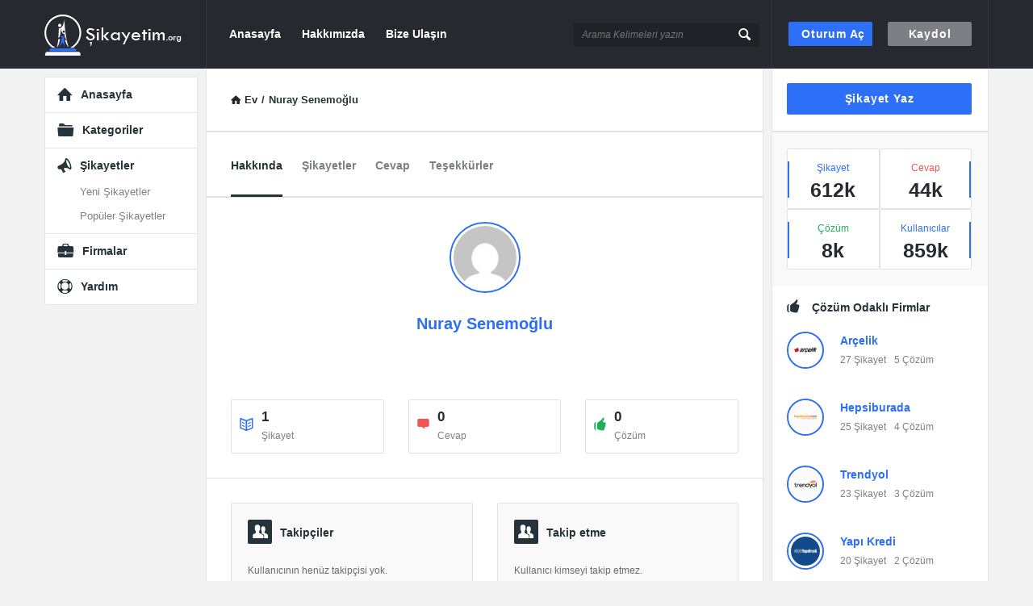

--- FILE ---
content_type: text/html; charset=UTF-8
request_url: https://sikayetim.org/profil/nuray-senemoglu/
body_size: 12982
content:
<!DOCTYPE html>
<html lang="tr" class="no-js no-svg">
<head>
<!-- Global site tag (gtag.js) - Google Ads: 483167608 -->
<script async src="https://www.googletagmanager.com/gtag/js?id=AW-483167608"></script>
<script>
window.dataLayer = window.dataLayer || [];
function gtag(){dataLayer.push(arguments);}
gtag('js', new Date());
gtag('config', 'AW-483167608');
</script>
<meta charset="UTF-8">
<meta name="viewport" content="width=device-width, initial-scale=1, maximum-scale=1">
<link rel="profile" href="https://gmpg.org/xfn/11">
<meta name='robots' content='index, follow, max-image-preview:large, max-snippet:-1, max-video-preview:-1' />
<!-- This site is optimized with the Yoast SEO plugin v20.6 - https://yoast.com/wordpress/plugins/seo/ -->
<title>nuray-senemoglu | Şikayetim Var</title>
<meta property="og:locale" content="tr_TR" />
<meta property="og:type" content="website" />
<meta property="og:site_name" content="Şikayetim Var" />
<meta name="twitter:card" content="summary_large_image" />
<script type="application/ld+json" class="yoast-schema-graph">{"@context":"https://schema.org","@graph":[{"@type":"WebSite","@id":"https://sikayetim.org/#website","url":"https://sikayetim.org/","name":"Şikayetim Var","description":"","publisher":{"@id":"https://sikayetim.org/#organization"},"potentialAction":[{"@type":"SearchAction","target":{"@type":"EntryPoint","urlTemplate":"https://sikayetim.org/?s={search_term_string}"},"query-input":"required name=search_term_string"}],"inLanguage":"tr"},{"@type":"Organization","@id":"https://sikayetim.org/#organization","name":"Şikayetim Var","url":"https://sikayetim.org/","logo":{"@type":"ImageObject","inLanguage":"tr","@id":"https://sikayetim.org/#/schema/logo/image/","url":"https://sikayetim.org/wp-content/uploads/2019/07/sikayetim-fav-1.png","contentUrl":"https://sikayetim.org/wp-content/uploads/2019/07/sikayetim-fav-1.png","width":64,"height":64,"caption":"Şikayetim Var"},"image":{"@id":"https://sikayetim.org/#/schema/logo/image/"}}]}</script>
<!-- / Yoast SEO plugin. -->
<link rel='dns-prefetch' href='//s.w.org' />
<link rel="alternate" type="application/rss+xml" title="Şikayetim Var &raquo; beslemesi" href="https://sikayetim.org/feed/" />
<link rel="alternate" type="application/rss+xml" title="Şikayetim Var &raquo; yorum beslemesi" href="https://sikayetim.org/comments/feed/" />
<script type="text/javascript">
window._wpemojiSettings = {"baseUrl":"https:\/\/s.w.org\/images\/core\/emoji\/14.0.0\/72x72\/","ext":".png","svgUrl":"https:\/\/s.w.org\/images\/core\/emoji\/14.0.0\/svg\/","svgExt":".svg","source":{"concatemoji":"https:\/\/sikayetim.org\/wp-includes\/js\/wp-emoji-release.min.js?ver=6.0.11"}};
/*! This file is auto-generated */
!function(e,a,t){var n,r,o,i=a.createElement("canvas"),p=i.getContext&&i.getContext("2d");function s(e,t){var a=String.fromCharCode,e=(p.clearRect(0,0,i.width,i.height),p.fillText(a.apply(this,e),0,0),i.toDataURL());return p.clearRect(0,0,i.width,i.height),p.fillText(a.apply(this,t),0,0),e===i.toDataURL()}function c(e){var t=a.createElement("script");t.src=e,t.defer=t.type="text/javascript",a.getElementsByTagName("head")[0].appendChild(t)}for(o=Array("flag","emoji"),t.supports={everything:!0,everythingExceptFlag:!0},r=0;r<o.length;r++)t.supports[o[r]]=function(e){if(!p||!p.fillText)return!1;switch(p.textBaseline="top",p.font="600 32px Arial",e){case"flag":return s([127987,65039,8205,9895,65039],[127987,65039,8203,9895,65039])?!1:!s([55356,56826,55356,56819],[55356,56826,8203,55356,56819])&&!s([55356,57332,56128,56423,56128,56418,56128,56421,56128,56430,56128,56423,56128,56447],[55356,57332,8203,56128,56423,8203,56128,56418,8203,56128,56421,8203,56128,56430,8203,56128,56423,8203,56128,56447]);case"emoji":return!s([129777,127995,8205,129778,127999],[129777,127995,8203,129778,127999])}return!1}(o[r]),t.supports.everything=t.supports.everything&&t.supports[o[r]],"flag"!==o[r]&&(t.supports.everythingExceptFlag=t.supports.everythingExceptFlag&&t.supports[o[r]]);t.supports.everythingExceptFlag=t.supports.everythingExceptFlag&&!t.supports.flag,t.DOMReady=!1,t.readyCallback=function(){t.DOMReady=!0},t.supports.everything||(n=function(){t.readyCallback()},a.addEventListener?(a.addEventListener("DOMContentLoaded",n,!1),e.addEventListener("load",n,!1)):(e.attachEvent("onload",n),a.attachEvent("onreadystatechange",function(){"complete"===a.readyState&&t.readyCallback()})),(e=t.source||{}).concatemoji?c(e.concatemoji):e.wpemoji&&e.twemoji&&(c(e.twemoji),c(e.wpemoji)))}(window,document,window._wpemojiSettings);
</script>
<style type="text/css">
img.wp-smiley,
img.emoji {
display: inline !important;
border: none !important;
box-shadow: none !important;
height: 1em !important;
width: 1em !important;
margin: 0 0.07em !important;
vertical-align: -0.1em !important;
background: none !important;
padding: 0 !important;
}
</style>
<!-- <link rel='stylesheet' id='wp-block-library-css'  href='https://sikayetim.org/wp-includes/css/dist/block-library/style.min.css?ver=6.0.11' type='text/css' media='all' /> -->
<link rel="stylesheet" type="text/css" href="//sikayetim.org/wp-content/cache/wpfc-minified/9iapmswo/f8y5c.css" media="all"/>
<style id='global-styles-inline-css' type='text/css'>
body{--wp--preset--color--black: #000000;--wp--preset--color--cyan-bluish-gray: #abb8c3;--wp--preset--color--white: #ffffff;--wp--preset--color--pale-pink: #f78da7;--wp--preset--color--vivid-red: #cf2e2e;--wp--preset--color--luminous-vivid-orange: #ff6900;--wp--preset--color--luminous-vivid-amber: #fcb900;--wp--preset--color--light-green-cyan: #7bdcb5;--wp--preset--color--vivid-green-cyan: #00d084;--wp--preset--color--pale-cyan-blue: #8ed1fc;--wp--preset--color--vivid-cyan-blue: #0693e3;--wp--preset--color--vivid-purple: #9b51e0;--wp--preset--gradient--vivid-cyan-blue-to-vivid-purple: linear-gradient(135deg,rgba(6,147,227,1) 0%,rgb(155,81,224) 100%);--wp--preset--gradient--light-green-cyan-to-vivid-green-cyan: linear-gradient(135deg,rgb(122,220,180) 0%,rgb(0,208,130) 100%);--wp--preset--gradient--luminous-vivid-amber-to-luminous-vivid-orange: linear-gradient(135deg,rgba(252,185,0,1) 0%,rgba(255,105,0,1) 100%);--wp--preset--gradient--luminous-vivid-orange-to-vivid-red: linear-gradient(135deg,rgba(255,105,0,1) 0%,rgb(207,46,46) 100%);--wp--preset--gradient--very-light-gray-to-cyan-bluish-gray: linear-gradient(135deg,rgb(238,238,238) 0%,rgb(169,184,195) 100%);--wp--preset--gradient--cool-to-warm-spectrum: linear-gradient(135deg,rgb(74,234,220) 0%,rgb(151,120,209) 20%,rgb(207,42,186) 40%,rgb(238,44,130) 60%,rgb(251,105,98) 80%,rgb(254,248,76) 100%);--wp--preset--gradient--blush-light-purple: linear-gradient(135deg,rgb(255,206,236) 0%,rgb(152,150,240) 100%);--wp--preset--gradient--blush-bordeaux: linear-gradient(135deg,rgb(254,205,165) 0%,rgb(254,45,45) 50%,rgb(107,0,62) 100%);--wp--preset--gradient--luminous-dusk: linear-gradient(135deg,rgb(255,203,112) 0%,rgb(199,81,192) 50%,rgb(65,88,208) 100%);--wp--preset--gradient--pale-ocean: linear-gradient(135deg,rgb(255,245,203) 0%,rgb(182,227,212) 50%,rgb(51,167,181) 100%);--wp--preset--gradient--electric-grass: linear-gradient(135deg,rgb(202,248,128) 0%,rgb(113,206,126) 100%);--wp--preset--gradient--midnight: linear-gradient(135deg,rgb(2,3,129) 0%,rgb(40,116,252) 100%);--wp--preset--duotone--dark-grayscale: url('#wp-duotone-dark-grayscale');--wp--preset--duotone--grayscale: url('#wp-duotone-grayscale');--wp--preset--duotone--purple-yellow: url('#wp-duotone-purple-yellow');--wp--preset--duotone--blue-red: url('#wp-duotone-blue-red');--wp--preset--duotone--midnight: url('#wp-duotone-midnight');--wp--preset--duotone--magenta-yellow: url('#wp-duotone-magenta-yellow');--wp--preset--duotone--purple-green: url('#wp-duotone-purple-green');--wp--preset--duotone--blue-orange: url('#wp-duotone-blue-orange');--wp--preset--font-size--small: 13px;--wp--preset--font-size--medium: 20px;--wp--preset--font-size--large: 36px;--wp--preset--font-size--x-large: 42px;}.has-black-color{color: var(--wp--preset--color--black) !important;}.has-cyan-bluish-gray-color{color: var(--wp--preset--color--cyan-bluish-gray) !important;}.has-white-color{color: var(--wp--preset--color--white) !important;}.has-pale-pink-color{color: var(--wp--preset--color--pale-pink) !important;}.has-vivid-red-color{color: var(--wp--preset--color--vivid-red) !important;}.has-luminous-vivid-orange-color{color: var(--wp--preset--color--luminous-vivid-orange) !important;}.has-luminous-vivid-amber-color{color: var(--wp--preset--color--luminous-vivid-amber) !important;}.has-light-green-cyan-color{color: var(--wp--preset--color--light-green-cyan) !important;}.has-vivid-green-cyan-color{color: var(--wp--preset--color--vivid-green-cyan) !important;}.has-pale-cyan-blue-color{color: var(--wp--preset--color--pale-cyan-blue) !important;}.has-vivid-cyan-blue-color{color: var(--wp--preset--color--vivid-cyan-blue) !important;}.has-vivid-purple-color{color: var(--wp--preset--color--vivid-purple) !important;}.has-black-background-color{background-color: var(--wp--preset--color--black) !important;}.has-cyan-bluish-gray-background-color{background-color: var(--wp--preset--color--cyan-bluish-gray) !important;}.has-white-background-color{background-color: var(--wp--preset--color--white) !important;}.has-pale-pink-background-color{background-color: var(--wp--preset--color--pale-pink) !important;}.has-vivid-red-background-color{background-color: var(--wp--preset--color--vivid-red) !important;}.has-luminous-vivid-orange-background-color{background-color: var(--wp--preset--color--luminous-vivid-orange) !important;}.has-luminous-vivid-amber-background-color{background-color: var(--wp--preset--color--luminous-vivid-amber) !important;}.has-light-green-cyan-background-color{background-color: var(--wp--preset--color--light-green-cyan) !important;}.has-vivid-green-cyan-background-color{background-color: var(--wp--preset--color--vivid-green-cyan) !important;}.has-pale-cyan-blue-background-color{background-color: var(--wp--preset--color--pale-cyan-blue) !important;}.has-vivid-cyan-blue-background-color{background-color: var(--wp--preset--color--vivid-cyan-blue) !important;}.has-vivid-purple-background-color{background-color: var(--wp--preset--color--vivid-purple) !important;}.has-black-border-color{border-color: var(--wp--preset--color--black) !important;}.has-cyan-bluish-gray-border-color{border-color: var(--wp--preset--color--cyan-bluish-gray) !important;}.has-white-border-color{border-color: var(--wp--preset--color--white) !important;}.has-pale-pink-border-color{border-color: var(--wp--preset--color--pale-pink) !important;}.has-vivid-red-border-color{border-color: var(--wp--preset--color--vivid-red) !important;}.has-luminous-vivid-orange-border-color{border-color: var(--wp--preset--color--luminous-vivid-orange) !important;}.has-luminous-vivid-amber-border-color{border-color: var(--wp--preset--color--luminous-vivid-amber) !important;}.has-light-green-cyan-border-color{border-color: var(--wp--preset--color--light-green-cyan) !important;}.has-vivid-green-cyan-border-color{border-color: var(--wp--preset--color--vivid-green-cyan) !important;}.has-pale-cyan-blue-border-color{border-color: var(--wp--preset--color--pale-cyan-blue) !important;}.has-vivid-cyan-blue-border-color{border-color: var(--wp--preset--color--vivid-cyan-blue) !important;}.has-vivid-purple-border-color{border-color: var(--wp--preset--color--vivid-purple) !important;}.has-vivid-cyan-blue-to-vivid-purple-gradient-background{background: var(--wp--preset--gradient--vivid-cyan-blue-to-vivid-purple) !important;}.has-light-green-cyan-to-vivid-green-cyan-gradient-background{background: var(--wp--preset--gradient--light-green-cyan-to-vivid-green-cyan) !important;}.has-luminous-vivid-amber-to-luminous-vivid-orange-gradient-background{background: var(--wp--preset--gradient--luminous-vivid-amber-to-luminous-vivid-orange) !important;}.has-luminous-vivid-orange-to-vivid-red-gradient-background{background: var(--wp--preset--gradient--luminous-vivid-orange-to-vivid-red) !important;}.has-very-light-gray-to-cyan-bluish-gray-gradient-background{background: var(--wp--preset--gradient--very-light-gray-to-cyan-bluish-gray) !important;}.has-cool-to-warm-spectrum-gradient-background{background: var(--wp--preset--gradient--cool-to-warm-spectrum) !important;}.has-blush-light-purple-gradient-background{background: var(--wp--preset--gradient--blush-light-purple) !important;}.has-blush-bordeaux-gradient-background{background: var(--wp--preset--gradient--blush-bordeaux) !important;}.has-luminous-dusk-gradient-background{background: var(--wp--preset--gradient--luminous-dusk) !important;}.has-pale-ocean-gradient-background{background: var(--wp--preset--gradient--pale-ocean) !important;}.has-electric-grass-gradient-background{background: var(--wp--preset--gradient--electric-grass) !important;}.has-midnight-gradient-background{background: var(--wp--preset--gradient--midnight) !important;}.has-small-font-size{font-size: var(--wp--preset--font-size--small) !important;}.has-medium-font-size{font-size: var(--wp--preset--font-size--medium) !important;}.has-large-font-size{font-size: var(--wp--preset--font-size--large) !important;}.has-x-large-font-size{font-size: var(--wp--preset--font-size--x-large) !important;}
</style>
<!-- <link rel='stylesheet' id='wpqa-custom-css-css'  href='https://sikayetim.org/wp-content/plugins/WPQA/assets/css/custom.css?ver=4.3.1' type='text/css' media='all' /> -->
<!-- <link rel='stylesheet' id='contact-form-7-css'  href='https://sikayetim.org/wp-content/plugins/contact-form-7/includes/css/styles.css?ver=5.7.7' type='text/css' media='all' /> -->
<!-- <link rel='stylesheet' id='discy-entypo-css'  href='https://sikayetim.org/wp-content/themes/discy/css/entypo/entypo.css?ver=6.0.11' type='text/css' media='all' /> -->
<!-- <link rel='stylesheet' id='prettyPhoto-css'  href='https://sikayetim.org/wp-content/themes/discy/css/prettyPhoto.css?ver=6.0.11' type='text/css' media='all' /> -->
<!-- <link rel='stylesheet' id='discy-main-style-css'  href='https://sikayetim.org/wp-content/themes/discy/style.css' type='text/css' media='all' /> -->
<!-- <link rel='stylesheet' id='discy-main-css-css'  href='https://sikayetim.org/wp-content/themes/discy/css/main.css?ver=4.3.1' type='text/css' media='all' /> -->
<!-- <link rel='stylesheet' id='discy-responsive-css'  href='https://sikayetim.org/wp-content/themes/discy/css/responsive.css?ver=4.3.1' type='text/css' media='all' /> -->
<!-- <link rel='stylesheet' id='discy-skin-default-css'  href='https://sikayetim.org/wp-content/themes/discy/css/skins/skins.css?ver=4.3.1' type='text/css' media='all' /> -->
<!-- <link rel='stylesheet' id='discy-custom-css-css'  href='https://sikayetim.org/wp-content/themes/discy/css/custom.css?ver=4.3.1' type='text/css' media='all' /> -->
<link rel="stylesheet" type="text/css" href="//sikayetim.org/wp-content/cache/wpfc-minified/ll1pwuoj/f8y5c.css" media="all"/>
<style id='discy-custom-css-inline-css' type='text/css'>
.call-action-unlogged {background-image: url("https://sikayetim.org/wp-content/themes/sikayet/images/action.png") ;
filter: progid:DXImageTransform.Microsoft.AlphaImageLoader(src="https://sikayetim.org/wp-content/themes/sikayet/images/action.png",sizingMethod="scale");
-ms-filter: "progid:DXImageTransform.Microsoft.AlphaImageLoader(src='https://sikayetim.org/wp-content/themes/sikayet/images/action.png',sizingMethod='scale')";
background-size: cover;}
h1,h2,h3,h4,h5,h6,.post-title,.post-title-2,.post-title-3,.widget-posts .user-notifications > div > ul li div h3,.related-widget .user-notifications > div > ul li div h3,.widget-posts .user-notifications > div > ul li div h3 a,.related-widget .user-notifications > div > ul li div h3 a,.accordion .accordion-title,.button-sign-in,.button-sign-up,nav.nav ul li,.menu-tabs > ul > li > a,.nav_menu > ul li a,.nav_menu > div > ul li a,.question-content-text,.widget-title,.user-not-normal .user-area .user-content > .user-inner h4,.about-text,.widget li,.credits,.post-content-text,.button-default,.button-default-2,.button-default-3,a.meta-answer,.load-more a,.post-read-more,.question-read-less,.edit-link,.delete-link,.pop-footer,.post-contact form .form-input span,.pagination-wrap .no-comments,.user-follow-profile,.user-area .user-content > .user-inner p,.user-area .bio_editor,.category-description > p,.social-ul li .user_follow_3 a,.social-ul li.ban-unban-user a,.social-ul li a.block_message,.answers-tabs .section-title,.answers-tabs-inner li,.mobile-menu,.mobile-aside li a,.vote_result,.stats-value,.user-stats > ul > li > div > div span,.cat-sections a,.commentlist li.comment .comment-body .comment-text .comment-author a,.point-div span,.ed_button.poll_results,.ed_button.poll_polls,.comment-respond > .section-title,.fileinputs span,.no-results p,.post-author,.related-post .section-title,.navigation-content a,.alert-message,.wpqa-open-click,.question-author-un,.call-action-unlogged p,.panel-image-inner p {
font-family: "Arial";
}
body,.section-title,textarea,input[type="text"],input[type="password"],input[type="datetime"],input[type="datetime-local"],input[type="date"],input[type="month"],input[type="time"],input[type="week"],input[type="number"],input[type="email"],input[type="url"],input[type="search"],input[type="tel"],input[type="color"],.post-meta,.article-question .post-meta,.article-question .footer-meta li,.badge-span,.widget .user-notifications > div > ul li a,.users-widget .user-section-small .user-data ul li,.user-notifications > div > ul li span.notifications-date,.tagcloud a,.wpqa_form label,.wpqa_form .lost-password,.post-contact form p,.post-contact form .form-input,.follow-count,.progressbar-title span,.poll-num span,.social-followers,.notifications-number,.widget .widget-wrap .stats-inner li .stats-text,.breadcrumbs,.points-section ul li p,.progressbar-title,.poll-num,.badges-section ul li p {
font-family: "Arial";
}@font-face {
font-family: "entypo";
font-display: swap;
src: url("https://sikayetim.org/wp-content/themes/discy/css/entypo/entypo.woff2");
font-weight: normal;
font-style: normal;
}
</style>
<script type='text/javascript' src='https://sikayetim.org/wp-includes/js/jquery/jquery.min.js?ver=3.6.0' id='jquery-core-js'></script>
<script type='text/javascript' src='https://sikayetim.org/wp-includes/js/jquery/jquery-migrate.min.js?ver=3.3.2' id='jquery-migrate-js'></script>
<link rel="https://api.w.org/" href="https://sikayetim.org/wp-json/" /><link rel="EditURI" type="application/rsd+xml" title="RSD" href="https://sikayetim.org/xmlrpc.php?rsd" />
<link rel="wlwmanifest" type="application/wlwmanifest+xml" href="https://sikayetim.org/wp-includes/wlwmanifest.xml" /> 
<meta name="generator" content="WordPress 6.0.11" />
<!-- Global site tag (gtag.js) - Google Analytics -->
<script async src="https://www.googletagmanager.com/gtag/js?id=UA-140677144-4"></script>
<script>
window.dataLayer = window.dataLayer || [];
function gtag(){dataLayer.push(arguments);}
gtag('js', new Date());
gtag('config', 'UA-140677144-4');
</script><link rel="icon" href="https://sikayetim.org/wp-content/uploads/2019/08/sikayetim-fav-192x192-150x150.png" sizes="32x32" />
<link rel="icon" href="https://sikayetim.org/wp-content/uploads/2019/08/sikayetim-fav-192x192.png" sizes="192x192" />
<link rel="apple-touch-icon" href="https://sikayetim.org/wp-content/uploads/2019/08/sikayetim-fav-192x192.png" />
<meta name="msapplication-TileImage" content="https://sikayetim.org/wp-content/uploads/2019/08/sikayetim-fav-192x192.png" />
<style type="text/css" id="wp-custom-css">
.quest-closed .all_not_signle_post_content:before,
.quest-closed .all_signle_post_content:before {
content:
"Çözüldü";
position: absolute;
display: block;
padding: 10px;
z-index: 999;
background: #3cd443;
color: #fff;
text-align: center;
border-radius: 5px;
font-size: medium;
width: 100px;
height: 40px;
margin: auto;
top: 25%;
left: 0;
right: 0;
}		</style>
</head>
<body class="wpqa-profile main_for_all active-lightbox discy-not-boxed">
<div class="background-cover"></div>
<div class="put-wrap-pop">
</div>
<div class="panel-pop" id="signup-panel">
<i class="icon-cancel"></i>					<div class="pop-border-radius">
<div class="pop-header">
<h3>
<img width="170" height="51" class="signup-logo default_screen" alt="Kaydol" src="https://sikayetim.org/wp-content/uploads/2019/07/sikayetim-logo.png">
<img width="170" height="51" class="signup-logo retina_screen" alt="Kaydol" src="https://sikayetim.org/wp-content/uploads/2019/07/sikayetim-logo-2x.png">
</h3>
</div><!-- End pop-header -->
<div class="panel-pop-content">
<input type="hidden" name="_wp_http_referer" value="/profil/nuray-senemoglu/" /><form method="post" class="signup_form wpqa_form wpqa-no-ajax" enctype="multipart/form-data">
<div class="wpqa_error_desktop"><div class="wpqa_error"></div></div>
<div class="wpqa_success"></div>
<div class="form-inputs clearfix"><p class="username_field">
<label for="user_name_337">Kullanıcı adı<span class="required">*</span></label>
<input type="text" class="required-item" name="user_name" id="user_name_337" value="">
<i class="icon-user"></i>
</p><p class="email_field">
<label for="email_337">E-posta<span class="required">*</span></label>
<input type="email" class="required-item" name="email" id="email_337" value="">
<i class="icon-mail"></i>
</p><p class="password_field">
<label for="pass1_337">Parola<span class="required">*</span></label>
<input type="password" class="required-item" name="pass1" id="pass1_337" autocomplete="off">
<i class="icon-lock-open"></i>
</p>
<p class="password_2_field">
<label for="pass2_337">Şifreyi Onayla<span class="required">*</span></label>
<input type="password" class="required-item" name="pass2" id="pass2_337" autocomplete="off">
<i class="icon-lock"></i>
</p><p class="phone_field">
<label for="phone_337">Telefon<span class="required">*</span></label>
<input class="required-item" type="text" name="phone" id="phone_337" value="">
<i class="icon-phone"></i>
</p><div class='wpqa_captcha_question'><p class='wpqa_captcha_p'><label for='wpqa_captcha_337'>Captcha<span class='required'>*</span></label><input id="wpqa_captcha_337" name="wpqa_captcha" class="wpqa_captcha captcha_answer" type="text">
<i class="icon-pencil"></i><span class='wpqa_captcha_span'>Türkiye'nin başkenti neresi? ( Ankara )</span></p></div><p class="wpqa_checkbox_p">
<label for="agree_terms-337">
<span class="wpqa_checkbox"><input type="checkbox" id="agree_terms-337" name="agree_terms" value="on" ></span>
<span class="wpqa_checkbox_span">Kaydolarak<a target="_blank" href="https://sikayetim.org/hizmet-sartlari/"> Hizmet Şartları </a>  ve<a target="_blank" href="https://sikayetim.org/gizlilik-politikasi-2/"> Gizlilik Politikası </a> &#039;nı kabul etmiş olursunuz.<span class="required">*</span></span>
</label>
</p><!-- Event snippet for Kaydolma işlemi conversion page -->
</div>
<div class="clearfix"></div>
<div class="wpqa_error_mobile"><div class="wpqa_error"></div></div>
<p class="form-submit">
<span class="load_span"><span class="loader_2"></span></span>
<input type="hidden" name="form_type" value="wpqa-signup">
<input type="hidden" name="action" value="wpqa_ajax_signup_process">
<input type="hidden" name="redirect_to" value="https://sikayetim.org/profil/nuray-senemoglu/">
<input type="hidden" name="_wp_http_referer" value="/profil/nuray-senemoglu/" />
<input type="hidden" name="wpqa_signup_nonce" value="b525cc8410">
<input type="submit" name="register" value="Kaydol" class="button-default button-hide-click">
</p>
</form>						</div><!-- End pop-border-radius -->
</div><!-- End pop-border-radius -->
<div class="pop-footer">
Hesabın var mı? <a href="https://sikayetim.org/giris/" class="login-panel">Şimdi giriş yap</a>						</div><!-- End pop-footer -->
</div><!-- End signup -->
<div class="panel-pop" id="login-panel">
<i class="icon-cancel"></i>					<div class="pop-border-radius">
<div class="pop-header">
<h3>
<img width="170" height="51" class="login-logo default_screen" alt="Oturum aç" src="https://sikayetim.org/wp-content/uploads/2019/07/sikayetim-logo.png">
<img width="170" height="51" class="login-logo retina_screen" alt="Oturum aç" src="https://sikayetim.org/wp-content/uploads/2019/07/sikayetim-logo-2x.png">
</h3>
</div><!-- End pop-header -->
<div class="panel-pop-content">
<form class="wpqa_form login-form wpqa_login" method="post">
<div class="wpqa_error_desktop"><div class="wpqa_error"></div></div>
<div class="form-inputs clearfix">
<p class="login-text">
<label for="username_981">Kullanıcı adı ya da email<span class="required">*</span></label>
<input id="username_981" class="required-item" type="text" name="log" value="">
<i class="icon-user"></i>
</p>
<p class="login-password">
<label for="password_981">Parola<span class="required">*</span></label>
<input id="password_981" class="required-item" type="password" name="pwd">
<i class="icon-lock-open"></i>
</p>
</div>
<div class="rememberme normal_label">
<label><span class="wpqa_checkbox"><input type="checkbox" name="rememberme" value="forever" checked="checked"></span> <span class="wpqa_checkbox_span">Beni Hatırla!</span></label>
</div>
<a href="https://sikayetim.org/sifremi-unuttum/" class="lost-password">Parolanızı mı unuttunuz?</a>
<div class="clearfix"></div>
<div class="wpqa_error_mobile"><div class="wpqa_error"></div></div>
<p class="form-submit login-submit">
<span class="load_span"><span class="loader_2"></span></span>
<input type="submit" value="Oturum aç" class="button-default login-submit">
</p>
<input type="hidden" name="redirect_to" value="https://sikayetim.org/profil/nuray-senemoglu/">
<input type="hidden" name="wpqa_login_nonce" value="7ba89d9c28">
<input type="hidden" name="form_type" value="wpqa-login">
<input type="hidden" name="action" value="wpqa_ajax_login_process">
</form>						</div><!-- End panel-pop-content -->
</div><!-- End pop-border-radius -->
<div class="pop-footer">
Hesabınız yok, <a href="https://sikayetim.org/kayit/" class="signup-panel">Kayıt Olun</a>						</div><!-- End pop-footer -->
</div><!-- End login-panel -->
<div class="panel-pop" id="lost-password">
<i class="icon-cancel"></i>					<div class="pop-border-radius">
<div class="pop-header">
<h3>
<img width="170" height="51" class="pass-logo default_screen" alt="Parolanızı mı unuttunuz" src="https://sikayetim.org/wp-content/uploads/2019/07/sikayetim-logo.png">
<img width="170" height="51" class="pass-logo retina_screen" alt="Parolanızı mı unuttunuz" src="https://sikayetim.org/wp-content/uploads/2019/07/sikayetim-logo-2x.png">
</h3>
</div><!-- End pop-header -->
<div class="panel-pop-content">
<p>Şifreni mi unuttun? Lütfen e-mail adresinizi giriniz. Bir bağlantı alacaksınız ve e-posta yoluyla yeni bir şifre oluşturacaksınız.</p><form method="post" class="wpqa-lost-password wpqa_form">
<div class="wpqa_error_desktop wpqa_hide"><div class="wpqa_error"></div></div>
<div class="wpqa_success"></div>
<div class="form-inputs clearfix">
<p>
<label for="user_mail_618">E-posta<span class="required">*</span></label>
<input type="email" class="required-item" name="user_mail" id="user_mail_618">
<i class="icon-mail"></i>
</p>
</div>
<div class="clearfix"></div>
<div class="wpqa_error_mobile wpqa_hide"><div class="wpqa_error"></div></div>
<p class="form-submit">
<span class="load_span"><span class="loader_2"></span></span>
<input type="submit" value="Sıfırla" class="button-default">
<input type="hidden" name="form_type" value="wpqa_forget">
<input type="hidden" name="action" value="wpqa_ajax_password_process">
<input type="hidden" name="redirect_to" value="https://sikayetim.org/profil/nuray-senemoglu/">
<input type="hidden" name="wpqa_pass_nonce" value="7fa9337c70">
</p>
</form>						</div><!-- End panel-pop-content -->
</div><!-- End pop-border-radius -->
<div class="pop-footer">
Hesabın var mı? <a href="https://sikayetim.org/giris/" class="login-panel">Şimdi giriş yap</a>						</div><!-- End pop-footer -->
</div><!-- End lost-password -->
<div class="panel-pop panel-pop-not-login" id="wpqa-question">
<i class="icon-cancel"></i>
<div class="panel-pop-content">
<div class="alert-message error"><i class="icon-cancel"></i><p>Üzgünüz, şikayet yazma izniniz yok, Şikayet yazmak için giriş yapmalısınız. </p></div><form class="wpqa_form login-form wpqa_login" method="post">
<div class="wpqa_error_desktop"><div class="wpqa_error"></div></div>
<div class="form-inputs clearfix">
<p class="login-text">
<label for="username_902">Kullanıcı adı ya da email<span class="required">*</span></label>
<input id="username_902" class="required-item" type="text" name="log" value="">
<i class="icon-user"></i>
</p>
<p class="login-password">
<label for="password_902">Parola<span class="required">*</span></label>
<input id="password_902" class="required-item" type="password" name="pwd">
<i class="icon-lock-open"></i>
</p>
</div>
<div class="rememberme normal_label">
<label><span class="wpqa_checkbox"><input type="checkbox" name="rememberme" value="forever" checked="checked"></span> <span class="wpqa_checkbox_span">Beni Hatırla!</span></label>
</div>
<a href="https://sikayetim.org/sifremi-unuttum/" class="lost-password">Parolanızı mı unuttunuz?</a>
<div class="clearfix"></div>
<div class="wpqa_error_mobile"><div class="wpqa_error"></div></div>
<p class="form-submit login-submit">
<span class="load_span"><span class="loader_2"></span></span>
<input type="submit" value="Oturum aç" class="button-default login-submit">
</p>
<input type="hidden" name="redirect_to" value="https://sikayetim.org/profil/nuray-senemoglu/">
<input type="hidden" name="wpqa_login_nonce" value="7ba89d9c28">
<input type="hidden" name="form_type" value="wpqa-login">
<input type="hidden" name="action" value="wpqa_ajax_login_process">
</form>					</div><!-- End panel-pop-content -->
<div class="pop-footer">
Hesaba ihtiyacınız var, <a href="https://sikayetim.org/kayit/" class="signup-panel">Kayıt Olun</a>						</div><!-- End pop-footer -->
</div><!-- End wpqa-question -->
<div id="wrap" class="wrap-not-login">
<div class="hidden-header header-dark mobile_bar_active">
<header class="header" itemscope="" itemtype="https://schema.org/WPHeader">
<div class="the-main-container">
<div class="mobile-menu">
<div class="mobile-menu-click" data-menu="mobile-menu-main">
<i class="icon-menu"></i>
</div>
</div><!-- End mobile-menu -->
<div class="right-header float_r">
<a class="sign-in-lock mob-sign-in" href="https://sikayetim.org/giris/" data-toggle="modal"><i class="icon-lock"></i></a>
<a class="button-default button-sign-in" href="https://sikayetim.org/giris/" data-toggle="modal">Oturum aç</a><a class="button-default-2 button-sign-up" href="https://sikayetim.org/kayit/">Kaydol</a>
</div><!-- End right-header -->
<div class="left-header float_l">
<h2 class="screen-reader-text site_logo">Şikayetim Var</h2>
<a class="logo float_l logo-img" href="https://sikayetim.org/" title="Şikayetim Var">
<img title="Şikayetim Var" height="51" width="170" class="default_screen" alt="Şikayetim Var Logo" src="https://sikayetim.org/wp-content/uploads/2019/07/sikayetim-logo.png">
<img title="Şikayetim Var" height="51" width="170" class="retina_screen" alt="Şikayetim Var Logo" src="https://sikayetim.org/wp-content/uploads/2019/07/sikayetim-logo-2x.png">
</a>
<div class="mid-header float_l">
<div class="header-search float_r">
<form role="search" class="searchform main-search-form" method="get" action="https://sikayetim.org/ara/">
<div class="search-wrapper">
<input type="search" class='live-search live-search-icon' autocomplete='off' placeholder="Arama Kelimeleri yazın" name="search" value="">
<div class="loader_2 search_loader"></div>
<div class="search-results results-empty"></div>
<input type="hidden" name="search_type" class="search_type" value="question_tags">
<div class="search-click"></div>
<button type="submit"><i class="icon-search"></i></button>
</div>
</form>
</div><!-- End header-search -->
<nav class="nav float_l" itemscope="" itemtype="https://schema.org/SiteNavigationElement">
<h3 class="screen-reader-text">Şikayetim Var Navigasyon</h3>
<ul id="menu-header" class="menu"><li id="menu-item-166" class="menu-item menu-item-type-post_type menu-item-object-page menu-item-home menu-item-166"><a class=""  href="https://sikayetim.org/">Anasayfa</a></li>
<li id="menu-item-167" class="menu-item menu-item-type-post_type menu-item-object-page menu-item-167"><a class=""  href="https://sikayetim.org/hakkimizda/">Hakkımızda</a></li>
<li id="menu-item-169" class="menu-item menu-item-type-post_type menu-item-object-page menu-item-169"><a class=""  href="https://sikayetim.org/bize-ulasin/">Bize Ulaşın</a></li>
</ul>							</nav><!-- End nav -->
</div><!-- End mid-header -->
</div><!-- End left-header -->
</div><!-- End the-main-container -->
</header><!-- End header -->
<div class="mobile-bar">
<div class="the-main-container">
<div class="mobile-bar-content">
<div class="the-main-container">
<div class="mobile-bar-search">
<a href="https://sikayetim.org/ara/"><i class="icon-search"></i>Arama</a>
<form role="search" method="get" class="searchform main-search-form" action="https://sikayetim.org/ara/">
<i class="icon-left-open"></i>
<input type="search" class='live-search' autocomplete='off' name="search" value="Aramak için enter tuşuna basın" onfocus="if(this.value=='Aramak için enter tuşuna basın')this.value='';" onblur="if(this.value=='')this.value='Aramak için enter tuşuna basın';">
<div class="loader_2 search_loader"></div>
<div class="search-results results-empty"></div>
<input type="hidden" name="search_type" class="search_type" value="question_tags">
</form>
</div>
<div class="mobile-bar-ask">
<a target="_self" class="wpqa-question " href="https://sikayetim.org/sikayet-yaz/"><i class="icon-help-circled"></i>Şikayet yaz</a>
</div>
</div><!-- End the-main-container -->
</div><!-- End mobile-bar-content -->
</div><!-- End the-main-container -->
</div><!-- End mobile-bar -->
</div><!-- End hidden-header -->
<aside class="mobile-aside mobile-menu-main mobile-menu-wrap gray-mobile-menu" data-menu="mobile-menu-main">
<h3 class="screen-reader-text">Mobil menü</h3>
<div class="mobile-aside-inner">
<div class="mobile-aside-inner-inner">
<a href="#" class="mobile-aside-close"><i class="icon-cancel"></i><span class="screen-reader-text">Kapat</span></a>
<div class="mobile-menu-top mobile--top">
<div class="widget widget_ask">
<a href="https://sikayetim.org/sikayet-yaz/" class="button-default wpqa-question">Şikayet yaz</a>
</div>
</div><!-- End mobile-menu-top -->
<div class="mobile-menu-left">
<ul id="nav_menu" class="menu"><li id="menu-item-185" class="menu-item menu-item-type-post_type menu-item-object-page menu-item-home menu-item-185"><a class=""  href="https://sikayetim.org/"><i class="icon-home"></i>Anasayfa</a></li>
<li id="menu-item-186" class="menu-item menu-item-type-post_type menu-item-object-page menu-item-186"><a class=""  href="https://sikayetim.org/kategoriler/"><i class="icon-folder"></i>Kategoriler</a></li>
<li id="menu-item-151" class="nav_menu_open menu-item menu-item-type-custom menu-item-object-custom menu-item-has-children menu-item-151"><a class=""  href="/sikayetler/"><i class="icon-megaphone"></i>Şikayetler</a>
<ul class="sub-menu">
<li id="menu-item-152" class="menu-item menu-item-type-custom menu-item-object-custom menu-item-152"><a class=""  href="/sikayet-yaz/">Yeni Şikayetler</a></li>
<li id="menu-item-153" class="menu-item menu-item-type-custom menu-item-object-custom menu-item-153"><a class=""  href="/?show=en-cok-okunanlar">Popüler Şikayetler</a></li>
</ul>
</li>
<li id="menu-item-157" class="menu-item menu-item-type-post_type menu-item-object-page menu-item-157"><a class=""  href="https://sikayetim.org/firmalar/"><i class="icon-briefcase"></i>Firmalar</a></li>
<li id="menu-item-160" class="menu-item menu-item-type-post_type menu-item-object-page menu-item-160"><a class=""  href="https://sikayetim.org/sss/"><i class="icon-lifebuoy"></i>Yardım</a></li>
</ul>							</div><!-- End mobile-menu-left -->
<div class="mobile--top">
<ul id="menu-header-1" class="menu"><li class="menu-item menu-item-type-post_type menu-item-object-page menu-item-home menu-item-166"><a class=""  href="https://sikayetim.org/">Anasayfa</a></li>
<li class="menu-item menu-item-type-post_type menu-item-object-page menu-item-167"><a class=""  href="https://sikayetim.org/hakkimizda/">Hakkımızda</a></li>
<li class="menu-item menu-item-type-post_type menu-item-object-page menu-item-169"><a class=""  href="https://sikayetim.org/bize-ulasin/">Bize Ulaşın</a></li>
</ul>							</div>
<div class="mobile--top post-search">
<form role="search" method="get" class="searchform main-search-form" action="https://sikayetim.org/ara/">
<div class="row">
<div class="col col10">
<input type="search" class='live-search' autocomplete='off' name="search" value="Aramak için enter tuşuna basın" onfocus="if(this.value=='Aramak için enter tuşuna basın')this.value='';" onblur="if(this.value=='')this.value='Aramak için enter tuşuna basın';">
<div class="loader_2 search_loader"></div>
<div class="search-results results-empty"></div>
<input type="hidden" name="search_type" class="search_type" value="question_tags">
</div><!-- End col6 -->
<div class="wpqa_form col col2">
<input type="submit" class="button-default" value="Arama">
</div><!-- End col6 -->
</div><!-- End row -->
</form>
</div>
</div><!-- End mobile-aside-inner-inner -->
</div><!-- End mobile-aside-inner -->
</aside><!-- End mobile-aside -->	<div class="main-content">
<div class="discy-inner-content menu_sidebar">
<div class="the-main-container">
<main class="all-main-wrap discy-site-content float_l">
<div class="the-main-inner float_l">
<div class="breadcrumbs breadcrumbs_1"><div class="breadcrumbs-wrap">
<div class="breadcrumb-left"><span class="crumbs">
<span itemscope itemtype="https://schema.org/BreadcrumbList">
<span itemprop="itemListElement" itemscope itemtype="https://schema.org/ListItem">
<meta itemprop="position" content="1"><a itemprop="item" href="https://sikayetim.org/" title="Ev"><span itemprop="name"><i class="icon-home"></i>Ev</span></a></span><span class="crumbs-span">/</span>Nuray Senemoğlu</span>
</span></div><!-- End breadcrumb-left --><div class="breadcrumb-right"><div class="clearfix"></div>
</div><!-- End breadcrumb-right --></div><!-- End breadcrumbs-wrap --></div><!-- End breadcrumbs -->						<div class="clearfix"></div><div class="wrap-tabs"><div class="menu-tabs"><ul class="menu flex menu-tabs-desktop">	<li class='active-tab'><a href="https://sikayetim.org/profil/nuray-senemoglu/">
Hakkında	</a></li>
<li>
<a href="https://sikayetim.org/profil/nuray-senemoglu/sikayetler/">
Şikayetler					</a>
</li>
<li>
<a href="https://sikayetim.org/profil/nuray-senemoglu/cevaplar/">
Cevap					</a>
</li>
<li>
<a href="https://sikayetim.org/profil/nuray-senemoglu/cozumler/">
Teşekkürler					</a>
</li>
</ul></div></div><div class="wpqa_hide mobile-tabs"><span class="styled-select"><select class="home_categories">	<option selected='selected' value="https://sikayetim.org/profil/nuray-senemoglu/">
Hakkında	</option>
<option value="https://sikayetim.org/profil/nuray-senemoglu/sikayetler/">
Şikayetler				</option>
<option value="https://sikayetim.org/profil/nuray-senemoglu/cevaplar/">
Cevap				</option>
<option value="https://sikayetim.org/profil/nuray-senemoglu/cozumler/">
Teşekkürler				</option>
</select></span></div>
<div class="user-area-content">
<div class="post-section user-area user-area-advanced user-advanced user-area-head">
<div class="post-inner"><div class="user-head-area"><div class="author-image author-image-84"><a href="https://sikayetim.org/profil/nuray-senemoglu/"><span class="author-image-span"><img class='avatar avatar-84 photo' alt='Nuray Senemoğlu' title='Nuray Senemoğlu' width='84' height='84' srcset='https://secure.gravatar.com/avatar/ed9854db58b42e09f4188f53846fa456?s=96&d=mm&r=g 1x, https://secure.gravatar.com/avatar/ed9854db58b42e09f4188f53846fa456?s=96&d=mm&r=g 2x' src='https://secure.gravatar.com/avatar/ed9854db58b42e09f4188f53846fa456?s=96&d=mm&r=g'></span></a></div></div><div class="user-content">
<div class="user-inner"><h4><a href="https://sikayetim.org/profil/nuray-senemoglu/">Nuray Senemoğlu</a></h4></div><div class="social-ul">
<ul><li class="social-follow"></li></ul>
</div><!-- End social-ul --></div><!-- End user-content --><div class="clearfix"></div>
</div><!-- End post-inner -->
</div><!-- End post -->			<div class="user-stats">
<ul class="row">
<li class="col col4 user-questions">
<div>
<a href="https://sikayetim.org/profil/nuray-senemoglu/sikayetler/"></a>
<i class="icon-book-open"></i>
<div>
<span>1</span>
<h4>Şikayet</h4>
</div>
</div>
</li>
<li class="col col4 user-answers">
<div>
<a href="https://sikayetim.org/profil/nuray-senemoglu/cevaplar/"></a>
<i class="icon-comment"></i>
<div>
<span>0</span>
<h4>Cevap</h4>
</div>
</div>
</li>
<li class="col col4 user-best-answers">
<div>
<a href="https://sikayetim.org/profil/nuray-senemoglu/cozumler/"></a>
<i class="icon-thumbs-up"></i>
<div>
<span>0</span>
<h4>Çözüm</h4>
</div>
</div>
</li>
</ul>
</div><!-- End user-stats -->
<div class="user-follower">
<ul class="row">
<li class="col col6 user-followers">
<div>
<a href="https://sikayetim.org/profil/nuray-senemoglu/takipciler/"></a>
<h4><i class="icon-users"></i>Takipçiler</h4>
<div>
<span>
Kullanıcının henüz takipçisi yok.									</span>
</div>
</div>
</li>
<li class="col col6 user-following">
<div>
<a href="https://sikayetim.org/profil/nuray-senemoglu/takip-edilen/"></a>
<h4><i class="icon-users"></i>Takip etme</h4>
<div>
<span>
Kullanıcı kimseyi takip etmez.									</span>
</div>
</div>
</li>
</ul>
</div><!-- End user-follower -->
</div><!-- End user-area-content -->
												
</div><!-- End the-main-inner -->
<div class="hide-main-inner"></div>
<div class="hide-sidebar sidebar-width"><div class="hide-sidebar-inner"></div></div>
<aside class="sidebar sidebar-width float_l fixed-sidebar">
<h3 class="screen-reader-text">Kenar çubuğu</h3>
<div class="inner-sidebar">
<div class="widget widget_ask">
<a target="_self" href="https://sikayetim.org/sikayet-yaz/" class="button-default wpqa-question">Şikayet Yaz</a>		</div>
<section id="stats-widget-2" class="widget-no-divider widget stats-widget"><h3 class='screen-reader-text'>İstatistikler</h3>			<div class="widget-wrap">
<ul class="stats-inner">
<li class="stats-questions">
<div>
<span class="stats-text">
Şikayet										</span>
<span class="stats-value">
612k										</span>
</div>
</li>
<li class="stats-answers">
<div>
<span class="stats-text">
Cevap										</span>
<span class="stats-value">
44k										</span>
</div>
</li>
<li class="stats-best_answers">
<div>
<span class="stats-text">
Çözüm										</span>
<span class="stats-value">
8k										</span>
</div>
</li>
<li class="stats-users">
<div>
<span class="stats-text">
Kullanıcılar										</span>
<span class="stats-value">
859k										</span>
</div>
</li>
</ul>
</div>
</section>		<section id="users-widget-99" class="widget users-widget">
<h2 class="widget-title"><i class="icon-thumbs-up"></i>Çözüm Odaklı Firmlar</h2>
<div class="widget-wrap">
<div class="user-section user-section-small row user-not-normal">
<div class="col col12">
<div class="post-section user-area user-area-small">
<div class="post-inner">
<div class="author-image author-image-42">
<a href="https://sikayetim.org/firma/arcelik/">
<span class="author-image-span"><img width="42" height="42" src="/wp-content/uploads/firma/arcelik.jpg" /></span>
</a>
</div>
<div class="user-content">
<div class="user-inner">
<h4><a href="https://sikayetim.org/firma/arcelik/">Arçelik</a></h4>
<div class="user-data">
<ul>
<li class="user-questions"><a href="https://sikayetim.org/firma/arcelik/">27 Şikayet</a></li>
<li class="user-answers"><a href="https://sikayetim.org/firma/arcelik/">5 Çözüm</a></li>
</ul>
</div>
</div>
</div>
<div class="clearfix"></div>
</div>
</div>
</div>
<div class="col col12">
<div class="post-section user-area user-area-small">
<div class="post-inner">
<div class="author-image author-image-42">
<a href="https://sikayetim.org/firma/hepsiburada/">
<span class="author-image-span"><img width="42" height="42" src="/wp-content/uploads/firma/hepsiburada.jpg" /></span>
</a>
</div>
<div class="user-content">
<div class="user-inner">
<h4><a href="https://sikayetim.org/firma/hepsiburada/">Hepsiburada</a></h4>
<div class="user-data">
<ul>
<li class="user-questions"><a href="https://sikayetim.org/firma/hepsiburada/">25 Şikayet</a></li>
<li class="user-answers"><a href="https://sikayetim.org/firma/hepsiburada/">4 Çözüm</a></li>
</ul>
</div>
</div>
</div>
<div class="clearfix"></div>
</div>
</div>
</div>
<div class="col col12">
<div class="post-section user-area user-area-small">
<div class="post-inner">
<div class="author-image author-image-42">
<a href="https://sikayetim.org/firma/trendyol/">
<span class="author-image-span"><img width="42" height="42" src="/wp-content/uploads/firma/trendyol.jpg" /></span>
</a>
</div>
<div class="user-content">
<div class="user-inner">
<h4><a href="https://sikayetim.org/firma/trendyol/">Trendyol</a></h4>
<div class="user-data">
<ul>
<li class="user-questions"><a href="https://sikayetim.org/firma/trendyol/">23 Şikayet</a></li>
<li class="user-answers"><a href="https://sikayetim.org/firma/trendyol/">3 Çözüm</a></li>
</ul>
</div>
</div>
</div>
<div class="clearfix"></div>
</div>
</div>
</div>
<div class="col col12">
<div class="post-section user-area user-area-small">
<div class="post-inner">
<div class="author-image author-image-42">
<a href="https://sikayetim.org/firma/yapi-kredi/">
<span class="author-image-span"><img width="42" height="42" src="/wp-content/uploads/firma/yapi-kredi.jpg" /></span>
</a>
</div>
<div class="user-content">
<div class="user-inner">
<h4><a href="https://sikayetim.org/firma/yapi-kredi/">Yapı Kredi</a></h4>
<div class="user-data">
<ul>
<li class="user-questions"><a href="https://sikayetim.org/firma/yapi-kredi/">20 Şikayet</a></li>
<li class="user-answers"><a href="https://sikayetim.org/firma/yapi-kredi/">2 Çözüm</a></li>
</ul>
</div>
</div>
</div>
<div class="clearfix"></div>
</div>
</div>
</div>
<div class="col col12">
<div class="post-section user-area user-area-small">
<div class="post-inner">
<div class="author-image author-image-42">
<a href="https://sikayetim.org/firma/beko/">
<span class="author-image-span"><img width="42" height="42" src="/wp-content/uploads/firma/beko.jpg" /></span>
</a>
</div>
<div class="user-content">
<div class="user-inner">
<h4><a href="https://sikayetim.org/firma/beko/">Beko</a></h4>
<div class="user-data">
<ul>
<li class="user-questions"><a href="https://sikayetim.org/firma/beko/">17 Şikayet</a></li>
<li class="user-answers"><a href="https://sikayetim.org/firma/beko/">2 Çözüm</a></li>
</ul>
</div>
</div>
</div>
<div class="clearfix"></div>
</div>
</div>
</div>
</div>
</div>
</section>
<div class='widget tabs-wrap widget-tabs'>
<div class="widget-title widget-title-tabs">
<ul class="tabs tabstabs-widget-2">
<li class="tab"><a href="#">Popüler</a></li>
</ul>
<div class="clearfix"></div>
</div>
<div class="widget-wrap">
<div class='widget-posts tab-inner-wrap tab-inner-wraptabs-widget-2'><div class="user-notifications user-profile-area">
<div>
<ul><li class="widget-posts-text widget-no-img"><span class="span-icon"><a href="https://sikayetim.org/profil/atilla-yavuz/"><img class='avatar avatar-20 photo' alt='Atilla Yavuz' title='Atilla Yavuz' width='20' height='20' srcset='https://secure.gravatar.com/avatar/a3347e8c3ea7cc4b24aea3a633945dab?s=96&d=mm&r=g 1x, https://secure.gravatar.com/avatar/a3347e8c3ea7cc4b24aea3a633945dab?s=96&d=mm&r=g 2x' src='https://secure.gravatar.com/avatar/a3347e8c3ea7cc4b24aea3a633945dab?s=96&d=mm&r=g'></a></span><div><h3><a href="https://sikayetim.org/sikayet/turk-telekom-2-hafta-da-calisma-var-diyerek-bana-sil/" title="Türk Telekom 2. Hafta da çalışma var diyerek bana Sil &#8230;" rel="bookmark">Türk Telekom 2. Hafta da çalışma var diyerek bana Sil ...</a></h3><ul class="widget-post-meta"><li><a class="post-meta-comment" href="https://sikayetim.org/sikayet/turk-telekom-2-hafta-da-calisma-var-diyerek-bana-sil/#comments"><i class="icon-comment"></i>2 Cevap</a></li></ul></div>
</li><li class="widget-posts-text widget-no-img"><span class="span-icon"><a href="https://sikayetim.org/profil/egemcewindowslive-com/"><img class='avatar avatar-20 photo' alt='egemce@windowslive.com' title='egemce@windowslive.com' width='20' height='20' srcset='https://secure.gravatar.com/avatar/63e8296dd7b4ccab9fff7b7134ac8408?s=96&d=mm&r=g 1x, https://secure.gravatar.com/avatar/63e8296dd7b4ccab9fff7b7134ac8408?s=96&d=mm&r=g 2x' src='https://secure.gravatar.com/avatar/63e8296dd7b4ccab9fff7b7134ac8408?s=96&d=mm&r=g'></a></span><div><h3><a href="https://sikayetim.org/sikayet/12-ocak-tarihinde-verdigim-oto-parcasi-siparisi-satici-tarafindan-13/" title="12 Ocak tarihinde verdiğim oto parçası siparişi satıcı tarafından 13 &#8230;" rel="bookmark">12 Ocak tarihinde verdiğim oto parçası siparişi satıcı tarafından 13 ...</a></h3><ul class="widget-post-meta"><li><a class="post-meta-comment" href="https://sikayetim.org/sikayet/12-ocak-tarihinde-verdigim-oto-parcasi-siparisi-satici-tarafindan-13/#comments"><i class="icon-comment"></i>1 Cevap</a></li></ul></div>
</li><li class="widget-posts-text widget-no-img"><span class="span-icon"><a href="https://sikayetim.org/profil/niyazi/"><img class='avatar avatar-20 photo' alt='Niyazi' title='Niyazi' width='20' height='20' srcset='https://secure.gravatar.com/avatar/f201e20e8141babc4dbc1784908fcf03?s=96&d=mm&r=g 1x, https://secure.gravatar.com/avatar/f201e20e8141babc4dbc1784908fcf03?s=96&d=mm&r=g 2x' src='https://secure.gravatar.com/avatar/f201e20e8141babc4dbc1784908fcf03?s=96&d=mm&r=g'></a></span><div><h3><a href="https://sikayetim.org/sikayet/samsung-bulasik-makinesi-kurulumu/" title="Samsung Bulaşık Makinesi Kurulumu" rel="bookmark">Samsung Bulaşık Makinesi Kurulumu</a></h3><ul class="widget-post-meta"><li><a class="post-meta-comment" href="https://sikayetim.org/sikayet/samsung-bulasik-makinesi-kurulumu/#comments"><i class="icon-comment"></i>1 Cevap</a></li></ul></div>
</li><li class="widget-posts-text widget-no-img"><span class="span-icon"><a href="https://sikayetim.org/profil/fatih/"><img class='avatar avatar-20 photo' alt='Fatih' title='Fatih' width='20' height='20' srcset='https://secure.gravatar.com/avatar/bb2a8e6c46663cffd4ff6cce243db379?s=96&d=mm&r=g 1x, https://secure.gravatar.com/avatar/bb2a8e6c46663cffd4ff6cce243db379?s=96&d=mm&r=g 2x' src='https://secure.gravatar.com/avatar/bb2a8e6c46663cffd4ff6cce243db379?s=96&d=mm&r=g'></a></span><div><h3><a href="https://sikayetim.org/sikayet/akbank-uyelik-aidat-ucreti-iadesi/" title="Akbank Üyelik Aidat Ücreti İadesi" rel="bookmark">Akbank Üyelik Aidat Ücreti İadesi</a></h3><ul class="widget-post-meta"><li><a class="post-meta-comment" href="https://sikayetim.org/sikayet/akbank-uyelik-aidat-ucreti-iadesi/#comments"><i class="icon-comment"></i>1 Cevap</a></li></ul></div>
</li><li class="widget-posts-text widget-no-img"><span class="span-icon"><a href="https://sikayetim.org/profil/tamer/"><img class='avatar avatar-20 photo' alt='Tamer' title='Tamer' width='20' height='20' srcset='https://secure.gravatar.com/avatar/80b00fcd38462d520ab14fc4d5165b54?s=96&d=mm&r=g 1x, https://secure.gravatar.com/avatar/80b00fcd38462d520ab14fc4d5165b54?s=96&d=mm&r=g 2x' src='https://secure.gravatar.com/avatar/80b00fcd38462d520ab14fc4d5165b54?s=96&d=mm&r=g'></a></span><div><h3><a href="https://sikayetim.org/sikayet/ptt-kargo-gelmedigi-halde-alici-evde-yoktu-demesi/" title="PTT Kargo Gelmediği Halde Alıcı Evde Yoktu Demesi" rel="bookmark">PTT Kargo Gelmediği Halde Alıcı Evde Yoktu Demesi</a></h3><ul class="widget-post-meta"><li><a class="post-meta-comment" href="https://sikayetim.org/sikayet/ptt-kargo-gelmedigi-halde-alici-evde-yoktu-demesi/#comments"><i class="icon-comment"></i>1 Cevap</a></li></ul></div>
</li></ul></div>
</div></div>					<script type='text/javascript'>
jQuery(document).ready(function(){
jQuery("ul.tabstabs-widget-2").tabs(".tab-inner-wraptabs-widget-2",{tabs: "li",effect:"slide",fadeInSpeed:100});
});
</script>
</div>
</div>
</div>
</aside><!-- End sidebar -->
</main><!-- End discy-site-content -->
<nav class="nav_menu float_r fixed_nav_menu nav_menu_2">
<h3 class="screen-reader-text">keşfetmek</h3>
<ul id="menu-explore-not-login" class="menu"><li class="menu-item menu-item-type-post_type menu-item-object-page menu-item-home menu-item-185"><a class=""  href="https://sikayetim.org/"><i class="icon-home"></i>Anasayfa</a></li>
<li class="menu-item menu-item-type-post_type menu-item-object-page menu-item-186"><a class=""  href="https://sikayetim.org/kategoriler/"><i class="icon-folder"></i>Kategoriler</a></li>
<li class="nav_menu_open menu-item menu-item-type-custom menu-item-object-custom menu-item-has-children menu-item-151"><a class=""  href="/sikayetler/"><i class="icon-megaphone"></i>Şikayetler</a>
<ul class="sub-menu">
<li class="menu-item menu-item-type-custom menu-item-object-custom menu-item-152"><a class=""  href="/sikayet-yaz/">Yeni Şikayetler</a></li>
<li class="menu-item menu-item-type-custom menu-item-object-custom menu-item-153"><a class=""  href="/?show=en-cok-okunanlar">Popüler Şikayetler</a></li>
</ul>
</li>
<li class="menu-item menu-item-type-post_type menu-item-object-page menu-item-157"><a class=""  href="https://sikayetim.org/firmalar/"><i class="icon-briefcase"></i>Firmalar</a></li>
<li class="menu-item menu-item-type-post_type menu-item-object-page menu-item-160"><a class=""  href="https://sikayetim.org/sss/"><i class="icon-lifebuoy"></i>Yardım</a></li>
</ul>						</nav><!-- End nav_menu -->
</div><!-- End the-main-container -->
</div><!-- End discy-inner-content -->
</div><!-- End main-content -->
<footer class="footer no-widget-icons" itemscope="" itemtype="https://schema.org/WPFooter">
<div id="inner-footer" class="wrap clearfix">
<div class="top-footer">
<div class="the-main-container">
<aside>
<h3 class="screen-reader-text">Alt bilgi</h3>
<div class="col4">
<section id="about-widget-2" class="widget about-widget">			<div class="widget-wrap">
<div class="about-image about-image-text">
<img src="https://sikayetim.org/wp-content/uploads/2019/07/sikayetim-fav-negative.png" alt="Şikayetim Var">
</div>
<div class="about-text">
<h3 class='screen-reader-text'>Hakkında</h3>Tüketici şikayetlerine çözüm arayıp, ziyaretçilerine karar vermede yardımcı olarak, toplam yaşam kalitesini arttırmak ve müşteri ile marka arasında köprü olmaktır.				</div>
</div>
</section>											</div>
<div class="col2">
<section id="nav_menu-2" class="widget widget_nav_menu"><h2 class="widget-title"><i class="icon-folder"></i>Hakkımızda</h2><div class="menu-company-container"><ul id="menu-company" class="menu"><li id="menu-item-164" class="menu-item menu-item-type-post_type menu-item-object-page menu-item-164"><a class=""  href="https://sikayetim.org/hakkimizda/">Hakkımızda</a></li>
<li id="menu-item-165" class="menu-item menu-item-type-post_type menu-item-object-page menu-item-165"><a class=""  href="https://sikayetim.org/bize-ulasin/">Bize Ulaşın</a></li>
</ul></div></section>												</div>
<div class="col2">
<section id="nav_menu-3" class="widget widget_nav_menu"><h2 class="widget-title"><i class="icon-folder"></i>Yasal Sayfalar</h2><div class="menu-legal-stuff-container"><ul id="menu-legal-stuff" class="menu"><li id="menu-item-256" class="menu-item menu-item-type-post_type menu-item-object-page menu-item-256"><a class=""  href="https://sikayetim.org/hizmet-sartlari/">Hizmet Şartları</a></li>
<li id="menu-item-255" class="menu-item menu-item-type-post_type menu-item-object-page menu-item-255"><a class=""  href="https://sikayetim.org/gizlilik-politikasi-2/">Gizlilik Politikası</a></li>
</ul></div></section>												</div>
<div class="col2">
<section id="nav_menu-4" class="widget widget_nav_menu"><h2 class="widget-title"><i class="icon-folder"></i>Yardım</h2><div class="menu-help-container"><ul id="menu-help" class="menu"><li id="menu-item-175" class="menu-item menu-item-type-post_type menu-item-object-page menu-item-175"><a class=""  href="https://sikayetim.org/sss/">Bilgi Tabanı</a></li>
<li id="menu-item-174" class="menu-item menu-item-type-post_type menu-item-object-page menu-item-174"><a class=""  href="https://sikayetim.org/bize-ulasin/">Destek</a></li>
</ul></div></section>												</div>
<div class="col2">
<section id="social-widget-2" class="widget social-widget"><h2 class="widget-title"><i class="icon-folder"></i>Takip Et</h2>			<div class="widget-wrap">
<ul class="social-ul">
<li class="social-facebook"><a title="Facebook" href="#" target='_blank'><i class="icon-facebook"></i></a></li>
<li class="social-twitter"><a title="Twitter" href="#" target='_blank'><i class="icon-twitter"></i></a></li>
<li class="social-linkedin"><a title="Linkedin" href="#" target='_blank'><i class="icon-linkedin"></i></a></li>
<li class="social-instagram"><a title="Instagram" href="#" target='_blank'><i class="icon-instagrem"></i></a></li>
</ul>
</div>
</section>												</div>
</aside>
<div class="clearfix"></div>
</div><!-- End the-main-container -->
</div><!-- End top-footer -->
<div class="bottom-footer">
<div class="the-main-container">
<p class="credits">&copy; 2022 Sikayetim.org. Her hakkı saklıdır.</p>
</div><!-- End the-main-container -->
</div><!-- End bottom-footer -->
</div><!-- End inner-footer -->
</footer><!-- End footer -->
</div><!-- End wrap -->
<div class="go-up"><i class="icon-up-open-big"></i></div>
<script type='text/javascript' src='https://sikayetim.org/wp-content/plugins/WPQA/assets/js/scripts.js?ver=4.3.1' id='wpqa-scripts-js-js'></script>
<script type='text/javascript' src='https://sikayetim.org/wp-includes/js/jquery/ui/core.min.js?ver=1.13.1' id='jquery-ui-core-js'></script>
<script type='text/javascript' src='https://sikayetim.org/wp-includes/js/jquery/ui/mouse.min.js?ver=1.13.1' id='jquery-ui-mouse-js'></script>
<script type='text/javascript' src='https://sikayetim.org/wp-includes/js/jquery/ui/sortable.min.js?ver=1.13.1' id='jquery-ui-sortable-js'></script>
<script type='text/javascript' id='wpqa-custom-js-js-extra'>
/* <![CDATA[ */
var wpqa_custom = {"admin_url":"https:\/\/sikayetim.org\/wp-admin\/admin-ajax.php","poll_image":"0","poll_image_title":"0","comment_limit":"0","comment_min_limit":"0","home_url":"https:\/\/sikayetim.org\/","wpqa_error_text":"L\u00fctfen gerekli alanlar\u0131 doldurunuz.","wpqa_error_min_limit":"\u00dczg\u00fcn\u00fcz, minimum karakter","wpqa_error_limit":"\u00dczg\u00fcn\u00fcz, maksimum karakter","sure_delete_comment":"Yorumu silmek istedi\u011finizden emin misiniz?","sure_delete_answer":"Cevab\u0131 silmek istedi\u011finizden emin misiniz?","wpqa_remove_image":"Resmi silmek istedi\u011finizden emin misiniz?","wpqa_remove_attachment":"Eki silmek istedi\u011finizden emin misiniz?","no_vote_question":"\u00dczg\u00fcn\u00fcz, \u015fikayetinizi oylayamazs\u0131n\u0131z.","no_vote_more":"\u00dczg\u00fcn\u00fcz, ayn\u0131 \u015fikayete birden fazla oy veremezsiniz.","no_vote_user":"Oylama sadece \u00fcyelere a\u00e7\u0131kt\u0131r.","no_vote_answer":"\u00dczg\u00fcn\u00fcz, cevab\u0131n\u0131z\u0131 oylayamazs\u0131n\u0131z.","no_vote_more_answer":"\u00dczg\u00fcn\u00fcz, ayn\u0131 cevaba birden fazla oy veremezsiniz.","no_vote_comment":"\u00dczg\u00fcn\u00fcz, yorumunuza oy veremezsiniz.","no_vote_more_comment":"\u00dczg\u00fcn\u00fcz, ayn\u0131 yoruma birden fazla oy veremezsiniz.","no_poll_more":"\u00dczg\u00fcn\u00fcz, ayn\u0131 \u015fikayet i\u00e7in birden fazla anket yapamazs\u0131n\u0131z.","follow_question_attr":"\u015eikayeti takip et","unfollow_question_attr":"\u015eikayeti takip etmeyi b\u0131rak\u0131n","follow":"Takip et","unfollow":"Takibi b\u0131rak","select_file":"Dosya Se\u00e7","browse":"Dosya Se\u00e7","reported":"Te\u015fekk\u00fcr ederiz, raporunuz k\u0131sa s\u00fcre i\u00e7inde incelenecektir.","wpqa_error_comment":"L\u00fctfen bir yorum yaz\u0131n.","click_continue":"Devam etmek i\u00e7in buraya t\u0131klay\u0131n.","click_not_finish":"Devam etmek i\u00e7in yukar\u0131da a\u015fa\u011f\u0131dakileri tamamlay\u0131n.","ban_user":"Kullan\u0131c\u0131y\u0131 yasaklay\u0131n","unban_user":"Kullan\u0131c\u0131n\u0131n yasa\u011f\u0131n\u0131 kald\u0131r","must_login":"Oy vermek ve sonu\u00e7lar\u0131 g\u00f6rmek i\u00e7in l\u00fctfen giri\u015f yap\u0131n\u0131z."};
/* ]]> */
</script>
<script type='text/javascript' src='https://sikayetim.org/wp-content/plugins/WPQA/assets/js/custom.js?ver=4.3.1' id='wpqa-custom-js-js'></script>
<script type='text/javascript' id='wpqa-unlogged-js-js-extra'>
/* <![CDATA[ */
var wpqa_unlogged = {"wpqa_dir":"https:\/\/sikayetim.org\/wp-content\/plugins\/WPQA\/","admin_url":"https:\/\/sikayetim.org\/wp-admin\/admin-ajax.php","captcha_answer":"Ankara","wpqa_error_text":"L\u00fctfen gerekli alanlar\u0131 doldurunuz.","wpqa_error_captcha":"Captcha yanl\u0131\u015f, l\u00fctfen tekrar deneyin."};
/* ]]> */
</script>
<script type='text/javascript' src='https://sikayetim.org/wp-content/plugins/WPQA/assets/js/unlogged.js?ver=4.3.1' id='wpqa-unlogged-js-js'></script>
<script type='text/javascript' src='https://sikayetim.org/wp-content/plugins/contact-form-7/includes/swv/js/index.js?ver=5.7.7' id='swv-js'></script>
<script type='text/javascript' id='contact-form-7-js-extra'>
/* <![CDATA[ */
var wpcf7 = {"api":{"root":"https:\/\/sikayetim.org\/wp-json\/","namespace":"contact-form-7\/v1"}};
/* ]]> */
</script>
<script type='text/javascript' src='https://sikayetim.org/wp-content/plugins/contact-form-7/includes/js/index.js?ver=5.7.7' id='contact-form-7-js'></script>
<script type='text/javascript' src='https://sikayetim.org/wp-content/themes/discy/js/html5.js?ver=1.0.0' id='html5-js'></script>
<script type='text/javascript' src='https://sikayetim.org/wp-content/themes/discy/js/modernizr.js?ver=1.0.0' id='modernizr-js'></script>
<script type='text/javascript' src='https://sikayetim.org/wp-content/themes/discy/js/flexMenu.js?ver=1.0.0' id='discy-flex-menu-js'></script>
<script type='text/javascript' src='https://sikayetim.org/wp-content/themes/discy/js/scrollbar.js?ver=1.0.0' id='discy-scrollbar-js'></script>
<script type='text/javascript' src='https://sikayetim.org/wp-content/themes/discy/js/imagesloaded.js?ver=1.0.0' id='discy-imagesloaded-js'></script>
<script type='text/javascript' src='https://sikayetim.org/wp-content/themes/discy/js/theia.js?ver=1.0.0' id='discy-theia-js'></script>
<script type='text/javascript' src='https://sikayetim.org/wp-content/themes/discy/js/owl.js?ver=1.0.0' id='discy-owl-js'></script>
<script type='text/javascript' src='https://sikayetim.org/wp-content/themes/discy/js/mCustomScrollbar.js?ver=1.0.0' id='discy-custom-scrollbar-js'></script>
<script type='text/javascript' src='https://sikayetim.org/wp-content/themes/discy/js/matchHeight.js?ver=1.0.0' id='discy-match-height-js'></script>
<script type='text/javascript' src='https://sikayetim.org/wp-content/themes/discy/js/prettyPhoto.js?ver=1.0.0' id='discy-pretty-photo-js'></script>
<script type='text/javascript' src='https://sikayetim.org/wp-content/themes/discy/js/tabs.js?ver=1.0.0' id='discy-tabs-js'></script>
<script type='text/javascript' src='https://sikayetim.org/wp-content/themes/discy/js/tipsy.js?ver=1.0.0' id='discy-tipsy-js'></script>
<script type='text/javascript' src='https://sikayetim.org/wp-content/themes/discy/js/isotope.js?ver=1.0.0' id='discy-isotope-js'></script>
<script type='text/javascript' src='https://sikayetim.org/wp-content/themes/discy/js/custom.js?ver=4.3.1' id='discy-custom-js-js'></script>
<script type='text/javascript' src='https://www.google.com/recaptcha/api.js?render=6LehHNMUAAAAAI1HdeoLrBbRHGkVIYZUMgwPNvfG&#038;ver=3.0' id='google-recaptcha-js'></script>
<script type='text/javascript' src='https://sikayetim.org/wp-includes/js/dist/vendor/regenerator-runtime.min.js?ver=0.13.9' id='regenerator-runtime-js'></script>
<script type='text/javascript' src='https://sikayetim.org/wp-includes/js/dist/vendor/wp-polyfill.min.js?ver=3.15.0' id='wp-polyfill-js'></script>
<script type='text/javascript' id='wpcf7-recaptcha-js-extra'>
/* <![CDATA[ */
var wpcf7_recaptcha = {"sitekey":"6LehHNMUAAAAAI1HdeoLrBbRHGkVIYZUMgwPNvfG","actions":{"homepage":"homepage","contactform":"contactform"}};
/* ]]> */
</script>
<script type='text/javascript' src='https://sikayetim.org/wp-content/plugins/contact-form-7/modules/recaptcha/index.js?ver=5.7.7' id='wpcf7-recaptcha-js'></script>
</body>
</html><!-- WP Fastest Cache file was created in 0.697 seconds, on 27 January 2026 @ 18:09 --><!-- need to refresh to see cached version -->

--- FILE ---
content_type: text/html; charset=utf-8
request_url: https://www.google.com/recaptcha/api2/anchor?ar=1&k=6LehHNMUAAAAAI1HdeoLrBbRHGkVIYZUMgwPNvfG&co=aHR0cHM6Ly9zaWtheWV0aW0ub3JnOjQ0Mw..&hl=en&v=N67nZn4AqZkNcbeMu4prBgzg&size=invisible&anchor-ms=20000&execute-ms=30000&cb=wxh0cl3h95am
body_size: 48766
content:
<!DOCTYPE HTML><html dir="ltr" lang="en"><head><meta http-equiv="Content-Type" content="text/html; charset=UTF-8">
<meta http-equiv="X-UA-Compatible" content="IE=edge">
<title>reCAPTCHA</title>
<style type="text/css">
/* cyrillic-ext */
@font-face {
  font-family: 'Roboto';
  font-style: normal;
  font-weight: 400;
  font-stretch: 100%;
  src: url(//fonts.gstatic.com/s/roboto/v48/KFO7CnqEu92Fr1ME7kSn66aGLdTylUAMa3GUBHMdazTgWw.woff2) format('woff2');
  unicode-range: U+0460-052F, U+1C80-1C8A, U+20B4, U+2DE0-2DFF, U+A640-A69F, U+FE2E-FE2F;
}
/* cyrillic */
@font-face {
  font-family: 'Roboto';
  font-style: normal;
  font-weight: 400;
  font-stretch: 100%;
  src: url(//fonts.gstatic.com/s/roboto/v48/KFO7CnqEu92Fr1ME7kSn66aGLdTylUAMa3iUBHMdazTgWw.woff2) format('woff2');
  unicode-range: U+0301, U+0400-045F, U+0490-0491, U+04B0-04B1, U+2116;
}
/* greek-ext */
@font-face {
  font-family: 'Roboto';
  font-style: normal;
  font-weight: 400;
  font-stretch: 100%;
  src: url(//fonts.gstatic.com/s/roboto/v48/KFO7CnqEu92Fr1ME7kSn66aGLdTylUAMa3CUBHMdazTgWw.woff2) format('woff2');
  unicode-range: U+1F00-1FFF;
}
/* greek */
@font-face {
  font-family: 'Roboto';
  font-style: normal;
  font-weight: 400;
  font-stretch: 100%;
  src: url(//fonts.gstatic.com/s/roboto/v48/KFO7CnqEu92Fr1ME7kSn66aGLdTylUAMa3-UBHMdazTgWw.woff2) format('woff2');
  unicode-range: U+0370-0377, U+037A-037F, U+0384-038A, U+038C, U+038E-03A1, U+03A3-03FF;
}
/* math */
@font-face {
  font-family: 'Roboto';
  font-style: normal;
  font-weight: 400;
  font-stretch: 100%;
  src: url(//fonts.gstatic.com/s/roboto/v48/KFO7CnqEu92Fr1ME7kSn66aGLdTylUAMawCUBHMdazTgWw.woff2) format('woff2');
  unicode-range: U+0302-0303, U+0305, U+0307-0308, U+0310, U+0312, U+0315, U+031A, U+0326-0327, U+032C, U+032F-0330, U+0332-0333, U+0338, U+033A, U+0346, U+034D, U+0391-03A1, U+03A3-03A9, U+03B1-03C9, U+03D1, U+03D5-03D6, U+03F0-03F1, U+03F4-03F5, U+2016-2017, U+2034-2038, U+203C, U+2040, U+2043, U+2047, U+2050, U+2057, U+205F, U+2070-2071, U+2074-208E, U+2090-209C, U+20D0-20DC, U+20E1, U+20E5-20EF, U+2100-2112, U+2114-2115, U+2117-2121, U+2123-214F, U+2190, U+2192, U+2194-21AE, U+21B0-21E5, U+21F1-21F2, U+21F4-2211, U+2213-2214, U+2216-22FF, U+2308-230B, U+2310, U+2319, U+231C-2321, U+2336-237A, U+237C, U+2395, U+239B-23B7, U+23D0, U+23DC-23E1, U+2474-2475, U+25AF, U+25B3, U+25B7, U+25BD, U+25C1, U+25CA, U+25CC, U+25FB, U+266D-266F, U+27C0-27FF, U+2900-2AFF, U+2B0E-2B11, U+2B30-2B4C, U+2BFE, U+3030, U+FF5B, U+FF5D, U+1D400-1D7FF, U+1EE00-1EEFF;
}
/* symbols */
@font-face {
  font-family: 'Roboto';
  font-style: normal;
  font-weight: 400;
  font-stretch: 100%;
  src: url(//fonts.gstatic.com/s/roboto/v48/KFO7CnqEu92Fr1ME7kSn66aGLdTylUAMaxKUBHMdazTgWw.woff2) format('woff2');
  unicode-range: U+0001-000C, U+000E-001F, U+007F-009F, U+20DD-20E0, U+20E2-20E4, U+2150-218F, U+2190, U+2192, U+2194-2199, U+21AF, U+21E6-21F0, U+21F3, U+2218-2219, U+2299, U+22C4-22C6, U+2300-243F, U+2440-244A, U+2460-24FF, U+25A0-27BF, U+2800-28FF, U+2921-2922, U+2981, U+29BF, U+29EB, U+2B00-2BFF, U+4DC0-4DFF, U+FFF9-FFFB, U+10140-1018E, U+10190-1019C, U+101A0, U+101D0-101FD, U+102E0-102FB, U+10E60-10E7E, U+1D2C0-1D2D3, U+1D2E0-1D37F, U+1F000-1F0FF, U+1F100-1F1AD, U+1F1E6-1F1FF, U+1F30D-1F30F, U+1F315, U+1F31C, U+1F31E, U+1F320-1F32C, U+1F336, U+1F378, U+1F37D, U+1F382, U+1F393-1F39F, U+1F3A7-1F3A8, U+1F3AC-1F3AF, U+1F3C2, U+1F3C4-1F3C6, U+1F3CA-1F3CE, U+1F3D4-1F3E0, U+1F3ED, U+1F3F1-1F3F3, U+1F3F5-1F3F7, U+1F408, U+1F415, U+1F41F, U+1F426, U+1F43F, U+1F441-1F442, U+1F444, U+1F446-1F449, U+1F44C-1F44E, U+1F453, U+1F46A, U+1F47D, U+1F4A3, U+1F4B0, U+1F4B3, U+1F4B9, U+1F4BB, U+1F4BF, U+1F4C8-1F4CB, U+1F4D6, U+1F4DA, U+1F4DF, U+1F4E3-1F4E6, U+1F4EA-1F4ED, U+1F4F7, U+1F4F9-1F4FB, U+1F4FD-1F4FE, U+1F503, U+1F507-1F50B, U+1F50D, U+1F512-1F513, U+1F53E-1F54A, U+1F54F-1F5FA, U+1F610, U+1F650-1F67F, U+1F687, U+1F68D, U+1F691, U+1F694, U+1F698, U+1F6AD, U+1F6B2, U+1F6B9-1F6BA, U+1F6BC, U+1F6C6-1F6CF, U+1F6D3-1F6D7, U+1F6E0-1F6EA, U+1F6F0-1F6F3, U+1F6F7-1F6FC, U+1F700-1F7FF, U+1F800-1F80B, U+1F810-1F847, U+1F850-1F859, U+1F860-1F887, U+1F890-1F8AD, U+1F8B0-1F8BB, U+1F8C0-1F8C1, U+1F900-1F90B, U+1F93B, U+1F946, U+1F984, U+1F996, U+1F9E9, U+1FA00-1FA6F, U+1FA70-1FA7C, U+1FA80-1FA89, U+1FA8F-1FAC6, U+1FACE-1FADC, U+1FADF-1FAE9, U+1FAF0-1FAF8, U+1FB00-1FBFF;
}
/* vietnamese */
@font-face {
  font-family: 'Roboto';
  font-style: normal;
  font-weight: 400;
  font-stretch: 100%;
  src: url(//fonts.gstatic.com/s/roboto/v48/KFO7CnqEu92Fr1ME7kSn66aGLdTylUAMa3OUBHMdazTgWw.woff2) format('woff2');
  unicode-range: U+0102-0103, U+0110-0111, U+0128-0129, U+0168-0169, U+01A0-01A1, U+01AF-01B0, U+0300-0301, U+0303-0304, U+0308-0309, U+0323, U+0329, U+1EA0-1EF9, U+20AB;
}
/* latin-ext */
@font-face {
  font-family: 'Roboto';
  font-style: normal;
  font-weight: 400;
  font-stretch: 100%;
  src: url(//fonts.gstatic.com/s/roboto/v48/KFO7CnqEu92Fr1ME7kSn66aGLdTylUAMa3KUBHMdazTgWw.woff2) format('woff2');
  unicode-range: U+0100-02BA, U+02BD-02C5, U+02C7-02CC, U+02CE-02D7, U+02DD-02FF, U+0304, U+0308, U+0329, U+1D00-1DBF, U+1E00-1E9F, U+1EF2-1EFF, U+2020, U+20A0-20AB, U+20AD-20C0, U+2113, U+2C60-2C7F, U+A720-A7FF;
}
/* latin */
@font-face {
  font-family: 'Roboto';
  font-style: normal;
  font-weight: 400;
  font-stretch: 100%;
  src: url(//fonts.gstatic.com/s/roboto/v48/KFO7CnqEu92Fr1ME7kSn66aGLdTylUAMa3yUBHMdazQ.woff2) format('woff2');
  unicode-range: U+0000-00FF, U+0131, U+0152-0153, U+02BB-02BC, U+02C6, U+02DA, U+02DC, U+0304, U+0308, U+0329, U+2000-206F, U+20AC, U+2122, U+2191, U+2193, U+2212, U+2215, U+FEFF, U+FFFD;
}
/* cyrillic-ext */
@font-face {
  font-family: 'Roboto';
  font-style: normal;
  font-weight: 500;
  font-stretch: 100%;
  src: url(//fonts.gstatic.com/s/roboto/v48/KFO7CnqEu92Fr1ME7kSn66aGLdTylUAMa3GUBHMdazTgWw.woff2) format('woff2');
  unicode-range: U+0460-052F, U+1C80-1C8A, U+20B4, U+2DE0-2DFF, U+A640-A69F, U+FE2E-FE2F;
}
/* cyrillic */
@font-face {
  font-family: 'Roboto';
  font-style: normal;
  font-weight: 500;
  font-stretch: 100%;
  src: url(//fonts.gstatic.com/s/roboto/v48/KFO7CnqEu92Fr1ME7kSn66aGLdTylUAMa3iUBHMdazTgWw.woff2) format('woff2');
  unicode-range: U+0301, U+0400-045F, U+0490-0491, U+04B0-04B1, U+2116;
}
/* greek-ext */
@font-face {
  font-family: 'Roboto';
  font-style: normal;
  font-weight: 500;
  font-stretch: 100%;
  src: url(//fonts.gstatic.com/s/roboto/v48/KFO7CnqEu92Fr1ME7kSn66aGLdTylUAMa3CUBHMdazTgWw.woff2) format('woff2');
  unicode-range: U+1F00-1FFF;
}
/* greek */
@font-face {
  font-family: 'Roboto';
  font-style: normal;
  font-weight: 500;
  font-stretch: 100%;
  src: url(//fonts.gstatic.com/s/roboto/v48/KFO7CnqEu92Fr1ME7kSn66aGLdTylUAMa3-UBHMdazTgWw.woff2) format('woff2');
  unicode-range: U+0370-0377, U+037A-037F, U+0384-038A, U+038C, U+038E-03A1, U+03A3-03FF;
}
/* math */
@font-face {
  font-family: 'Roboto';
  font-style: normal;
  font-weight: 500;
  font-stretch: 100%;
  src: url(//fonts.gstatic.com/s/roboto/v48/KFO7CnqEu92Fr1ME7kSn66aGLdTylUAMawCUBHMdazTgWw.woff2) format('woff2');
  unicode-range: U+0302-0303, U+0305, U+0307-0308, U+0310, U+0312, U+0315, U+031A, U+0326-0327, U+032C, U+032F-0330, U+0332-0333, U+0338, U+033A, U+0346, U+034D, U+0391-03A1, U+03A3-03A9, U+03B1-03C9, U+03D1, U+03D5-03D6, U+03F0-03F1, U+03F4-03F5, U+2016-2017, U+2034-2038, U+203C, U+2040, U+2043, U+2047, U+2050, U+2057, U+205F, U+2070-2071, U+2074-208E, U+2090-209C, U+20D0-20DC, U+20E1, U+20E5-20EF, U+2100-2112, U+2114-2115, U+2117-2121, U+2123-214F, U+2190, U+2192, U+2194-21AE, U+21B0-21E5, U+21F1-21F2, U+21F4-2211, U+2213-2214, U+2216-22FF, U+2308-230B, U+2310, U+2319, U+231C-2321, U+2336-237A, U+237C, U+2395, U+239B-23B7, U+23D0, U+23DC-23E1, U+2474-2475, U+25AF, U+25B3, U+25B7, U+25BD, U+25C1, U+25CA, U+25CC, U+25FB, U+266D-266F, U+27C0-27FF, U+2900-2AFF, U+2B0E-2B11, U+2B30-2B4C, U+2BFE, U+3030, U+FF5B, U+FF5D, U+1D400-1D7FF, U+1EE00-1EEFF;
}
/* symbols */
@font-face {
  font-family: 'Roboto';
  font-style: normal;
  font-weight: 500;
  font-stretch: 100%;
  src: url(//fonts.gstatic.com/s/roboto/v48/KFO7CnqEu92Fr1ME7kSn66aGLdTylUAMaxKUBHMdazTgWw.woff2) format('woff2');
  unicode-range: U+0001-000C, U+000E-001F, U+007F-009F, U+20DD-20E0, U+20E2-20E4, U+2150-218F, U+2190, U+2192, U+2194-2199, U+21AF, U+21E6-21F0, U+21F3, U+2218-2219, U+2299, U+22C4-22C6, U+2300-243F, U+2440-244A, U+2460-24FF, U+25A0-27BF, U+2800-28FF, U+2921-2922, U+2981, U+29BF, U+29EB, U+2B00-2BFF, U+4DC0-4DFF, U+FFF9-FFFB, U+10140-1018E, U+10190-1019C, U+101A0, U+101D0-101FD, U+102E0-102FB, U+10E60-10E7E, U+1D2C0-1D2D3, U+1D2E0-1D37F, U+1F000-1F0FF, U+1F100-1F1AD, U+1F1E6-1F1FF, U+1F30D-1F30F, U+1F315, U+1F31C, U+1F31E, U+1F320-1F32C, U+1F336, U+1F378, U+1F37D, U+1F382, U+1F393-1F39F, U+1F3A7-1F3A8, U+1F3AC-1F3AF, U+1F3C2, U+1F3C4-1F3C6, U+1F3CA-1F3CE, U+1F3D4-1F3E0, U+1F3ED, U+1F3F1-1F3F3, U+1F3F5-1F3F7, U+1F408, U+1F415, U+1F41F, U+1F426, U+1F43F, U+1F441-1F442, U+1F444, U+1F446-1F449, U+1F44C-1F44E, U+1F453, U+1F46A, U+1F47D, U+1F4A3, U+1F4B0, U+1F4B3, U+1F4B9, U+1F4BB, U+1F4BF, U+1F4C8-1F4CB, U+1F4D6, U+1F4DA, U+1F4DF, U+1F4E3-1F4E6, U+1F4EA-1F4ED, U+1F4F7, U+1F4F9-1F4FB, U+1F4FD-1F4FE, U+1F503, U+1F507-1F50B, U+1F50D, U+1F512-1F513, U+1F53E-1F54A, U+1F54F-1F5FA, U+1F610, U+1F650-1F67F, U+1F687, U+1F68D, U+1F691, U+1F694, U+1F698, U+1F6AD, U+1F6B2, U+1F6B9-1F6BA, U+1F6BC, U+1F6C6-1F6CF, U+1F6D3-1F6D7, U+1F6E0-1F6EA, U+1F6F0-1F6F3, U+1F6F7-1F6FC, U+1F700-1F7FF, U+1F800-1F80B, U+1F810-1F847, U+1F850-1F859, U+1F860-1F887, U+1F890-1F8AD, U+1F8B0-1F8BB, U+1F8C0-1F8C1, U+1F900-1F90B, U+1F93B, U+1F946, U+1F984, U+1F996, U+1F9E9, U+1FA00-1FA6F, U+1FA70-1FA7C, U+1FA80-1FA89, U+1FA8F-1FAC6, U+1FACE-1FADC, U+1FADF-1FAE9, U+1FAF0-1FAF8, U+1FB00-1FBFF;
}
/* vietnamese */
@font-face {
  font-family: 'Roboto';
  font-style: normal;
  font-weight: 500;
  font-stretch: 100%;
  src: url(//fonts.gstatic.com/s/roboto/v48/KFO7CnqEu92Fr1ME7kSn66aGLdTylUAMa3OUBHMdazTgWw.woff2) format('woff2');
  unicode-range: U+0102-0103, U+0110-0111, U+0128-0129, U+0168-0169, U+01A0-01A1, U+01AF-01B0, U+0300-0301, U+0303-0304, U+0308-0309, U+0323, U+0329, U+1EA0-1EF9, U+20AB;
}
/* latin-ext */
@font-face {
  font-family: 'Roboto';
  font-style: normal;
  font-weight: 500;
  font-stretch: 100%;
  src: url(//fonts.gstatic.com/s/roboto/v48/KFO7CnqEu92Fr1ME7kSn66aGLdTylUAMa3KUBHMdazTgWw.woff2) format('woff2');
  unicode-range: U+0100-02BA, U+02BD-02C5, U+02C7-02CC, U+02CE-02D7, U+02DD-02FF, U+0304, U+0308, U+0329, U+1D00-1DBF, U+1E00-1E9F, U+1EF2-1EFF, U+2020, U+20A0-20AB, U+20AD-20C0, U+2113, U+2C60-2C7F, U+A720-A7FF;
}
/* latin */
@font-face {
  font-family: 'Roboto';
  font-style: normal;
  font-weight: 500;
  font-stretch: 100%;
  src: url(//fonts.gstatic.com/s/roboto/v48/KFO7CnqEu92Fr1ME7kSn66aGLdTylUAMa3yUBHMdazQ.woff2) format('woff2');
  unicode-range: U+0000-00FF, U+0131, U+0152-0153, U+02BB-02BC, U+02C6, U+02DA, U+02DC, U+0304, U+0308, U+0329, U+2000-206F, U+20AC, U+2122, U+2191, U+2193, U+2212, U+2215, U+FEFF, U+FFFD;
}
/* cyrillic-ext */
@font-face {
  font-family: 'Roboto';
  font-style: normal;
  font-weight: 900;
  font-stretch: 100%;
  src: url(//fonts.gstatic.com/s/roboto/v48/KFO7CnqEu92Fr1ME7kSn66aGLdTylUAMa3GUBHMdazTgWw.woff2) format('woff2');
  unicode-range: U+0460-052F, U+1C80-1C8A, U+20B4, U+2DE0-2DFF, U+A640-A69F, U+FE2E-FE2F;
}
/* cyrillic */
@font-face {
  font-family: 'Roboto';
  font-style: normal;
  font-weight: 900;
  font-stretch: 100%;
  src: url(//fonts.gstatic.com/s/roboto/v48/KFO7CnqEu92Fr1ME7kSn66aGLdTylUAMa3iUBHMdazTgWw.woff2) format('woff2');
  unicode-range: U+0301, U+0400-045F, U+0490-0491, U+04B0-04B1, U+2116;
}
/* greek-ext */
@font-face {
  font-family: 'Roboto';
  font-style: normal;
  font-weight: 900;
  font-stretch: 100%;
  src: url(//fonts.gstatic.com/s/roboto/v48/KFO7CnqEu92Fr1ME7kSn66aGLdTylUAMa3CUBHMdazTgWw.woff2) format('woff2');
  unicode-range: U+1F00-1FFF;
}
/* greek */
@font-face {
  font-family: 'Roboto';
  font-style: normal;
  font-weight: 900;
  font-stretch: 100%;
  src: url(//fonts.gstatic.com/s/roboto/v48/KFO7CnqEu92Fr1ME7kSn66aGLdTylUAMa3-UBHMdazTgWw.woff2) format('woff2');
  unicode-range: U+0370-0377, U+037A-037F, U+0384-038A, U+038C, U+038E-03A1, U+03A3-03FF;
}
/* math */
@font-face {
  font-family: 'Roboto';
  font-style: normal;
  font-weight: 900;
  font-stretch: 100%;
  src: url(//fonts.gstatic.com/s/roboto/v48/KFO7CnqEu92Fr1ME7kSn66aGLdTylUAMawCUBHMdazTgWw.woff2) format('woff2');
  unicode-range: U+0302-0303, U+0305, U+0307-0308, U+0310, U+0312, U+0315, U+031A, U+0326-0327, U+032C, U+032F-0330, U+0332-0333, U+0338, U+033A, U+0346, U+034D, U+0391-03A1, U+03A3-03A9, U+03B1-03C9, U+03D1, U+03D5-03D6, U+03F0-03F1, U+03F4-03F5, U+2016-2017, U+2034-2038, U+203C, U+2040, U+2043, U+2047, U+2050, U+2057, U+205F, U+2070-2071, U+2074-208E, U+2090-209C, U+20D0-20DC, U+20E1, U+20E5-20EF, U+2100-2112, U+2114-2115, U+2117-2121, U+2123-214F, U+2190, U+2192, U+2194-21AE, U+21B0-21E5, U+21F1-21F2, U+21F4-2211, U+2213-2214, U+2216-22FF, U+2308-230B, U+2310, U+2319, U+231C-2321, U+2336-237A, U+237C, U+2395, U+239B-23B7, U+23D0, U+23DC-23E1, U+2474-2475, U+25AF, U+25B3, U+25B7, U+25BD, U+25C1, U+25CA, U+25CC, U+25FB, U+266D-266F, U+27C0-27FF, U+2900-2AFF, U+2B0E-2B11, U+2B30-2B4C, U+2BFE, U+3030, U+FF5B, U+FF5D, U+1D400-1D7FF, U+1EE00-1EEFF;
}
/* symbols */
@font-face {
  font-family: 'Roboto';
  font-style: normal;
  font-weight: 900;
  font-stretch: 100%;
  src: url(//fonts.gstatic.com/s/roboto/v48/KFO7CnqEu92Fr1ME7kSn66aGLdTylUAMaxKUBHMdazTgWw.woff2) format('woff2');
  unicode-range: U+0001-000C, U+000E-001F, U+007F-009F, U+20DD-20E0, U+20E2-20E4, U+2150-218F, U+2190, U+2192, U+2194-2199, U+21AF, U+21E6-21F0, U+21F3, U+2218-2219, U+2299, U+22C4-22C6, U+2300-243F, U+2440-244A, U+2460-24FF, U+25A0-27BF, U+2800-28FF, U+2921-2922, U+2981, U+29BF, U+29EB, U+2B00-2BFF, U+4DC0-4DFF, U+FFF9-FFFB, U+10140-1018E, U+10190-1019C, U+101A0, U+101D0-101FD, U+102E0-102FB, U+10E60-10E7E, U+1D2C0-1D2D3, U+1D2E0-1D37F, U+1F000-1F0FF, U+1F100-1F1AD, U+1F1E6-1F1FF, U+1F30D-1F30F, U+1F315, U+1F31C, U+1F31E, U+1F320-1F32C, U+1F336, U+1F378, U+1F37D, U+1F382, U+1F393-1F39F, U+1F3A7-1F3A8, U+1F3AC-1F3AF, U+1F3C2, U+1F3C4-1F3C6, U+1F3CA-1F3CE, U+1F3D4-1F3E0, U+1F3ED, U+1F3F1-1F3F3, U+1F3F5-1F3F7, U+1F408, U+1F415, U+1F41F, U+1F426, U+1F43F, U+1F441-1F442, U+1F444, U+1F446-1F449, U+1F44C-1F44E, U+1F453, U+1F46A, U+1F47D, U+1F4A3, U+1F4B0, U+1F4B3, U+1F4B9, U+1F4BB, U+1F4BF, U+1F4C8-1F4CB, U+1F4D6, U+1F4DA, U+1F4DF, U+1F4E3-1F4E6, U+1F4EA-1F4ED, U+1F4F7, U+1F4F9-1F4FB, U+1F4FD-1F4FE, U+1F503, U+1F507-1F50B, U+1F50D, U+1F512-1F513, U+1F53E-1F54A, U+1F54F-1F5FA, U+1F610, U+1F650-1F67F, U+1F687, U+1F68D, U+1F691, U+1F694, U+1F698, U+1F6AD, U+1F6B2, U+1F6B9-1F6BA, U+1F6BC, U+1F6C6-1F6CF, U+1F6D3-1F6D7, U+1F6E0-1F6EA, U+1F6F0-1F6F3, U+1F6F7-1F6FC, U+1F700-1F7FF, U+1F800-1F80B, U+1F810-1F847, U+1F850-1F859, U+1F860-1F887, U+1F890-1F8AD, U+1F8B0-1F8BB, U+1F8C0-1F8C1, U+1F900-1F90B, U+1F93B, U+1F946, U+1F984, U+1F996, U+1F9E9, U+1FA00-1FA6F, U+1FA70-1FA7C, U+1FA80-1FA89, U+1FA8F-1FAC6, U+1FACE-1FADC, U+1FADF-1FAE9, U+1FAF0-1FAF8, U+1FB00-1FBFF;
}
/* vietnamese */
@font-face {
  font-family: 'Roboto';
  font-style: normal;
  font-weight: 900;
  font-stretch: 100%;
  src: url(//fonts.gstatic.com/s/roboto/v48/KFO7CnqEu92Fr1ME7kSn66aGLdTylUAMa3OUBHMdazTgWw.woff2) format('woff2');
  unicode-range: U+0102-0103, U+0110-0111, U+0128-0129, U+0168-0169, U+01A0-01A1, U+01AF-01B0, U+0300-0301, U+0303-0304, U+0308-0309, U+0323, U+0329, U+1EA0-1EF9, U+20AB;
}
/* latin-ext */
@font-face {
  font-family: 'Roboto';
  font-style: normal;
  font-weight: 900;
  font-stretch: 100%;
  src: url(//fonts.gstatic.com/s/roboto/v48/KFO7CnqEu92Fr1ME7kSn66aGLdTylUAMa3KUBHMdazTgWw.woff2) format('woff2');
  unicode-range: U+0100-02BA, U+02BD-02C5, U+02C7-02CC, U+02CE-02D7, U+02DD-02FF, U+0304, U+0308, U+0329, U+1D00-1DBF, U+1E00-1E9F, U+1EF2-1EFF, U+2020, U+20A0-20AB, U+20AD-20C0, U+2113, U+2C60-2C7F, U+A720-A7FF;
}
/* latin */
@font-face {
  font-family: 'Roboto';
  font-style: normal;
  font-weight: 900;
  font-stretch: 100%;
  src: url(//fonts.gstatic.com/s/roboto/v48/KFO7CnqEu92Fr1ME7kSn66aGLdTylUAMa3yUBHMdazQ.woff2) format('woff2');
  unicode-range: U+0000-00FF, U+0131, U+0152-0153, U+02BB-02BC, U+02C6, U+02DA, U+02DC, U+0304, U+0308, U+0329, U+2000-206F, U+20AC, U+2122, U+2191, U+2193, U+2212, U+2215, U+FEFF, U+FFFD;
}

</style>
<link rel="stylesheet" type="text/css" href="https://www.gstatic.com/recaptcha/releases/N67nZn4AqZkNcbeMu4prBgzg/styles__ltr.css">
<script nonce="gsl3OlXfisAzJpbPp1eQNQ" type="text/javascript">window['__recaptcha_api'] = 'https://www.google.com/recaptcha/api2/';</script>
<script type="text/javascript" src="https://www.gstatic.com/recaptcha/releases/N67nZn4AqZkNcbeMu4prBgzg/recaptcha__en.js" nonce="gsl3OlXfisAzJpbPp1eQNQ">
      
    </script></head>
<body><div id="rc-anchor-alert" class="rc-anchor-alert"></div>
<input type="hidden" id="recaptcha-token" value="[base64]">
<script type="text/javascript" nonce="gsl3OlXfisAzJpbPp1eQNQ">
      recaptcha.anchor.Main.init("[\x22ainput\x22,[\x22bgdata\x22,\x22\x22,\[base64]/[base64]/[base64]/ZyhXLGgpOnEoW04sMjEsbF0sVywwKSxoKSxmYWxzZSxmYWxzZSl9Y2F0Y2goayl7RygzNTgsVyk/[base64]/[base64]/[base64]/[base64]/[base64]/[base64]/[base64]/bmV3IEJbT10oRFswXSk6dz09Mj9uZXcgQltPXShEWzBdLERbMV0pOnc9PTM/bmV3IEJbT10oRFswXSxEWzFdLERbMl0pOnc9PTQ/[base64]/[base64]/[base64]/[base64]/[base64]\\u003d\x22,\[base64]\\u003d\x22,\[base64]/DrRnCgV7DtlTDnl0IQFEQaR/CvcKoa1wow5DCisK4wrZLJcO3wqJqcjTCrE8Ww4nCkMO1w4TDvFk/cw/CgEhrwqkDDMO4woHCgxXDusOMw6EiwoAMw69Tw7gewrvDgMOXw6XCrsO+PcK+w4dvw6PCpi4kccOjDsKAw5bDtMKtwr/DtsKVaMKhw6DCvydGwod/wptfaA/DvVDDoAVsXDMWw5t6OcOnPcKgw41WAsK0C8OLajUTw67CocKgw6PDkEPDqBHDin5Tw5ROwpZsworCkSRcwqfChh8JPcKFwrNWwr/CtcKTw48iwpIsLMKWQETDoX5JMcKnFiMqwo/Ci8O/bcO2IWIhw5VYeMKcEcKYw7Rlw7LCgsOGXRMew7c2wp7CohDCl8OeXMO5FTTDrcOlwoppw7UCw6HDsGTDnkRSw6IHJivDqycAFcOGwqrDsWclw63CnsOSalwiw4/CmcOgw4vDhcOUTBJtwrsXwojCpAYhQC3DjQPCtMOHwpLCrBZ3GcKdCcO1wpbDk3vCilzCucKiE3wbw71SFXPDi8OHRMO9w7/[base64]/DpgDCucOecVlewrtZNmTDusKkM8Kpw4Jrw4tNw4PDkcKDw5towpPCu8OMw5jCtVN2bjHCncKawr/DgFRuw7x3wqfCmWRQwqvCsW/DpMKnw6BBw5PDqsOgwrEcYMOKOcO7wpDDqMKOwrt1W10ew4hWw4HCkjrChDQLXTQAJGzCvMK0b8KlwqlMJcOXW8K9ZyxESsO6MBUlwqZ8w5U9WcKpW8O2wqbCu3XCtTcaFMKfwqPDlBMlesK4AsOKdGc0w73Dm8OFGn/Dg8KZw4AadCnDi8KBw6tVXcKuRhXDj25lwpJ8wpLDjMOGU8O6wobCusKrwp/Clmx+w7DCqsKoGTnDh8OTw5dZKcKDGAohe8K5dsOMw6/[base64]/[base64]/[base64]/FT/Co31Xw5DDgXxVw4MVwpfCs8O8LcOSwpLDo8OvGyrCncO7KMOJwpt3wqnDh8KoHmbDn2Utw4jDk1FdSMKnQxluw4rCjMO5w5LDj8KbKl/CjgYIJcOPDsKyR8O4w4JOFBvDhsO+w4LDp8Oewr/CncKnw7shOcKGwrXDs8OfVCnCl8KnUcOfw4h7wrHCgcKgwoFRCsObQsKNwr0IwpvCgsKoSGnDlMKFw5TDm3MfwqkXacKkwppEeU3DrMK/NGJ/[base64]/[base64]/w4LDgmrCrELDosOGw6keGXDCjxJAw6/CnmTDucKhd8KLXMKrWTDDmsKeTUrCmgwbRsOuWMOFw4diwph7a3RxwpZkw61ubMOpCsK+wrR4CcOQw4bCqMK/ARJQw7lww6bDry9Kw7TDmsKCKBnDvcK2w4AWPcOSDsKfwrTDj8O2IsOQVGZ1wrg2ZMOnecKww7LDuVx+wqBHCjsDwo/DvcKfIMOfwqUDw5bDj8OYwoTDgQVdLsKGbsOUDDzDmHvCnsOAw7HDo8KWwr3CksK7W3Zow7AkTCo1HcOhSyfCncKlV8KFZMK+w5TClkHDrABvwrh5w49MwqTDvzlDF8OWwpfDiFRfw6VZG8KRwrXCqsOhw4tuHsKiMgJCw7jDocK/[base64]/[base64]/w6INecOBPMOSwqlEBsK9wp/CucK2w55mw592w5diwpZXKcOywpRTNiXChQRuwpXDoRPCn8OuwoozHnfCiRB7wo9owpc6IcOvTsOgwqQkw5hww5BUwoVEdE3DqjPCsy/Du1Aiw6DDqsOzbcOYw5XDgcKzwqDDqsKJwqDCtsK0w7LDk8OKFytyJUtVworCgBUhWMK6J8OECsKgw4IXw6LCs392wr9Rw55Ywpg/[base64]/[base64]/DqcK6esOWW8K2EsOnbnPDjF4ow4Z/[base64]/[base64]/ChRPChsO6UBbCucKrMcODwo7Cl33DicKjw6xddsKjw6xLMMOHbMKHwqUYN8K+wrzDvsOYYR3ClV/Dv2gywogoe1tlJzjDjXrCscOUKjppw61Mwoh5w5vCuMK0w5smA8KBw6hZwr8ew7PCnQHDvVXCkMK1w7vDvXfCpsOYwrbCgxTCmsKpY8K2KTjCtx/Co3XDrMOEBkplwq7CqsOWw6QYDlFHwo3DqWDDkcKHfxjCvcOWw7fDp8KRwrTChMKtwok9wo3CmWjCvw7CiFjDlsKAOBPDjMK/D8O3TsO/DmZrw4HCsRLDtSU0w6nCqsOWwpp9M8KPZQBpA8KUw70fwrrClMO5QMKNYzJbwr3CsU3DoFcoBhLDvsOiw41Nw7BOwr/CqVfCq8ObSsKRwoIAJ8KkCsOuw6HCpkoxJ8KAfk7DuBHDszo6WcKywrbDsmcfdcKfwrhtdsOSXUjCscKDPsKyUcOnF3jCr8O3CMOqLXMUOHnDn8KRf8KLwpJuBWtow5NeZcKpw6fDo8O3E8KZw6x7T1HDoG7CtlR1BsO/KMKXw6HDsjnDtMKkTMOEIFfCs8OcIW1IfSLCpjXCi8K/[base64]/XSnCu8KwfsOBwpDCi8KNw6zCusKtw5PCkihzwrdEHcKZSMOHw5XCqGMDwocBF8K1bcOmw5nDmsOYwqEFJcKvwqk/PsK8Xi1CworCj8ODwonDmCQ9TRFAVsKxwqrDihNww5IxW8OKwo9ORsOyw4TDs0MVwqIRwo8gwpsKw4/Dt0fDkcK8WyDCon/DrsKbNF3Cp8O0SkTCqsKoX2IMw7fCmGLDu8O2cMK0RTfClMKGw7rDl8KbwqnDqXgrWFBnbsKSPHxRwplDcsOFwp5gDE9dw4LCuz0VJiBbw5nDrMOWEsOcw4VJw612w7AZwpLDgHQjAR9TAhtnDk/CicK8QzEiEk/CpkDDrx7Dp8OzPHV2FnYXZMKCwpDDqmJ2JDY+w6rCmMO9IMOVw5kPSsOLGUdXF2jCpMK8LAvCiSVJR8K+w5/Ct8OoEMKMKcKTIQ/DhsKCwoDDvB3Do2ZEQsKEw7jDtcOJwroaw54qw7rDnVfDtG8uJsOqwp/DiMKtKRV4fsKRw6dUworDg1XCvMO6b0cPwosKwrl5EMKxTQcacsOkV8K8w4zCmBNzw6lUwrnDinsYwpsRw4LDoMKrcsK+w5LDsm9Aw7BIOxIqw6/Co8KTwqXDjsOZd0vDv3jCvcKHOwYuKiLDrMK6LcKFSD1TZwwkGCDDo8KXKyAtJkwrw7vDrg/[base64]/X8OAGisLw6xVW8Kkw4NDw53CtEY/wovCu8K1w5jDm8K6FMKxdyolOxUlUhjDp8O7IFpYEMKZW1rCrsOOw6PDqWoIw5jClsOrTTErwpolGMKSVcKYcDPCvsK8woIuC2HDqcOhNsKYw70VwozDljnDqh/DiiFfw78QwpzCjMKvwqEYC2fDtsO7wonDuSF6w6rDucKxAMKHw4DCux3DjMOiwrXCiMK4wqLDrcOnwrXDjwvDt8Oyw6J3eT1XwrDCmMOLw6vCiSo4NW3DvFNqeMKSLMOOw73DkMKgwo1UwrpNA8OpQy3CkHvCsG/ChMKRHMOLw7xGHsOAH8OmwoDCu8K/AcKSS8KuwqrCjEUtPsK/bSvCr2DDmlLDoG8ow74kBWfDn8KDwoHDo8KsEcOSCcK4bcKbY8OmR11UwpIaVmImwp7ChsO0Kn/Dj8KPEMKvwqsWwqMhd8O8wprDhMKFCcOnGQzDksK4RyUVR1HCi0gSwrc2wpTDr8KAQsKOa8K5wr0GwrsLKHtiMgLDqcOIwqHDjMKOHmJFK8O9IAo0wptqAX1TM8OpZMKUBQjDsGPCujd1w67Co3fDll/CqmhOw5lVcRgwNMKUS8KCOzVZCh93HMOmwrjDtWjDjMOEw4LDm1jCkcKYwq9tOUDCqsKeIMKLbjN3w4R9wpPCusKpwoDCsMKAw7JcTsOgw5NPb8OAHX5rLEzCtHDChhjDqMKZwqjChcKUwoHChy9PKMO/[base64]/e8OqZMO4Y8K5FcKcw7cDwqQUwrEywqADc8K7f3fCsMK/TA4aWE8IH8KQQcKgN8OywopKezHCoWLChU7ChMODw5h5SRnDscKlwpjCjcOKwo/[base64]/wrVLw4jDvX7CosKYw5XDlcOLwqk4w4TDqMK2VwPDjhZVND/DuXFEw5pDCwnDkSrDp8KWQDvDtsKhwqwACQ5gAMOwCcK4w4jDscKzwqLCom0lb1DDn8O6DcOcwo5zVCHChcKgwrbCoAc5Z0/DpMO7c8KrwqvCuSdowo5EwqfCnsOha8Ozw57DmwDCliJew6vDhg8QwojDpcKxwqXCocKfaMO4wobCr2TCrEjCgUA+w63Dim3CrsKqHCUgasOewoPDqCI5ZgTDi8OYT8OHwovDqXfDtsORHcKHXEhVY8Ohe8OGZREeSMO4BsKwwrHDm8KywovDnVcbw4ZCw4nDtMO/[base64]/CvsK5C8KdwprCsmUCwrp3VlXCncKcwooDwrgkf0Z/w6LDsBljwrNQwofCsFQfPRF4wqUcwpLCs1wXw7QKw7LDsFHDkMO7FMO1w6bDncKBYcOVw5YORMK4wrcTwqs5w6rDlMOeIW0qwrnDhcOmwoATw4/CkAXDhcKfHSPDnSpCwr3Cj8KLwqhMw4dPRcKfZkxaPHdXEcKLAsKBwrBtTS3CiMOUeGnCmcOvwpTDhcKxw7IEbcKXEMOsAsObbFY2w7cNCD3CisKqw4ARw7FDfChjw7vDvlDDrsONw4RQwoxOVsOOOcKhwog7w5QMwofDvjLDlMKXPwZ/wpDDsTHCsTHCkVvDkUPDrTDCs8O8wqADfsOOdVBDPMOKc8ODBCh1KB3CkQPDhsOJw7zCkCpQwpQUdGIiw6IWwqpywo7Cj37CsXVMw4IMYXTCmMKbw6HCvsOgEHpGYsKJMmAnwotKacKOU8O3SMO7wrRBw6HCjMKLw698wrxFZsKpwpXCo3/Doktgw6fCjsK7GcKzwpczBE/CrkLCkcKvM8KtBMKpO1nCtWs4E8Kow5XCusOwwptEw7LCvcKdHcOXOC45BMKjS3BrRVzCpsKcw5kKw6TDtwHDr8KZecKqw4QtRcKpwpfCt8K2XHnDimjDsMK6S8OAwpLCtCnDvnEOGMOCdMKOwr/DsWPDkcKJwq/DvcK4woEvWwjCssOlQU0kdcKJwos/w4AnwqHChV5lwpAEwpPDvAEJcSItCXPDncOqWcOrJwo3w7M1XMOHwo15VcKIwqJqw57CiVtfY8K6OitwCcOCbk/CgF3CmcKlShfDiSIIwpp8dR40w6fDizPCsn4FSmNbw6nDtzcbwoBCwogmw7B6LsOlw5PDhSLCr8Obw4/[base64]/[base64]/[base64]/DlsO+UXtNw6Y0JMOTwo/DhT7Dm8O6w6k1wqtmB8OWMsKWc3XDhsKJwpPCoWY2bhRmw640AsOow6TDvcOhR2l5wpRUCcO0SGjDh8KywqFpL8OFcWrDj8KSJcKjJFF/YsKJDwgWAQMWw5TDq8OaBMKLwpNUfFjCpHjCgsKJYCglwq4BKMOBLR3DicKwXBtew4DDnMKeJ1R7O8Ktwr4INAlZGMK/Y3DCrFTDji1dWkjDuQosw5trwoQ5LBcdVUrDh8KmwqtHSMOQJwcUMcKeZnxtwoknwr7DvkFxW0zDji/[base64]/OmLCr1sZwqUgcFzCpBnCmR3Dr8OFMMKZKXvDo8O4wqrDn0lFw7bClMOYwpvDp8OzcsKFHHpfPcKew6B2JzXCllrClUXDnsOnE1snwpZKSQBnQcK+wpDCvsOtcHfCkC0eeyEAGlDDm0pXMTnDtArDsRV/QRvCtMOfwofDt8KFwpnCu3gYw6jChcKZwpkqLsKqV8KbwpcAw4p8w5DDkMOgwo5jLFJEasKTbwAcw5Z3woNZTSdKWB/CtXHClcOTwr1tGDYRwoPCrMOEw68Aw4HCtMOCwqYhQsO3Z3vDsQQYVn/[base64]/CpMOWwoLDjDvCt0ogwr1/w4vDq8KRwo/DtcOMwrnCiiDDvsKHB3h9KwFaw67DpC/DjMOvesO0BMK4w7nCmMOaScKUw6XCowvDjMOSb8K3JjvCpQ48w75SwrNHZcOSw7DCpz4twqRBNw8xwqvCtmbCiMKcRsOGwr/Dq3s6DSvDjz8WdXbDnQh6w5osMMKcwpNCRMKmwrgtw7UgQsKyLcKBw5vDnsOQwp8FHyjCk1/DizA6fl0kw6UTwoTCscKdw5YYQ8Opw6DDoy7CujHDrnvCk8KkwoJgwonDqcOBd8OyZsKWwqg9wqs+NQzDlsOSwpfCs8KmRUnDnMK/wpfDijUew6EDw60xw55QCWlJw5rCmcKUVSFow55bbgd/JMKIcMOuwqcLbkjDrcO9cSDCvWggPsOzOHPDjcOAAsKtcBR/[base64]/cMK+wpIpwp3Cg8KNwqDCvhTDqcKlwqgTKsO9wq5QMsKywr9NfsKELcKDw7h/[base64]/Dl8O4wrc5woDDtgrCq8O+LsKZOBYPK8OncMKBHxXDtmLDjHZEfsKAw7jDkMKtwp7ClBfDrsOYwo3CuGzCtSp1w5IRw70ZwpNiw5/Ds8KGw7fCiMKUwpMPHQ5xFSPCtMOGwqxWT8KxUTgCw4AIwqTDusKlwrVBwohWw6/CoMOHw7DCucOQw4UjLHHDjGjCukAww5Ytwr96w5TDoRsRwrcNFMKpQ8Oew7/CqlF7A8KiYcOBw4Vow4xtwqcyw4TDggALw6lUbQp/bcOCXMOwwrvDqVYwUMOhEkleeTlpHUIjw7jCksOsw65Mw4YQahIQQ8Kgw7Zlw7dfwrvCuQFAw6HCqHodwpbCmzE7PSQeTS5XSjtOw48TVsK6QMKsEgPDolzDgcKrw7ELbjjDkkFDwp/DuMKQwr/[base64]/f8OtwqoeOcKgeVTDtSgXw6rCpsO7EsKDwrXCqVfDvMOyRgnCkT3CrMOEH8OGRcOkwqHDvcO5AMOWwq/Co8Kjw4LDnSjCtMOrUG1NbhXCoURTw716wps4wpTCtmtTcsKubcOdUMODwrEZHMOgwoTChcO0AT7Dm8Osw7IIOMOHc0xyw5NDAcOEFTMNUAQzw6EuVDFPSsOQUcOkScO4wobDmMO2w7Z/w4c3csKywpBkSggPwpnDlFIXG8OrYX8Nwr3DmsKPw6JlwovCrcKiZ8Kkw7XDphPCqcK9KcONw5fDu2HCtxPCq8OGwqsHwrDCmyDCi8OCQcKzB2rDr8KAJsKcF8K9w68gw7s2w4MjYWDDv0/ChDfDi8OhDl1JMSfCrnAcwowjfCrCpcKiJCADLMK+w4x2w6nCiWPDtsKAw41Xw5DDlMOvwrpEDsOVwq5Mw6nDtcOefk3CtRrDtcOgwr9ERRTCmcOBAxTDvcOlRcKcbglAasOkwqLDlsKoc3nDl8OYwpoIVxjDt8OzNHbCtMKFclvDj8Kzw5Y2wpTDsH/CijBXw79jJMO6wr8cw4JsI8KiZUAyMXwYDsKAUFkcd8Kww4AMTmPDqU/Cv1cGUDVBw7jCtMKnRcKMw75mBsKEwqkmRiDClFLCnVdRwq9Nw5LCthHCp8Ksw6LDllzCvUrCrT4cLMOwL8Kjwog9V3jDsMKzAcK0wpzCiDEDw47Dk8KvcCtiw4QMWcKxw7xlw5PDuAbDhHbDnHrDogU5w5dSGxbCpUDDh8Kzw49gZijDj8KQLBkPwr/DvcKbw7/DiRZXXsKLwqRJw4sWPcOXdsOOScKxwqwcNcOfM8KaQ8OlwovDlMKpRjMidz1/AgZmwqM5wpjCh8KmacKHFhDDrMOTPF5hYMOPH8OJw57Cq8KBNhBkw4PCrw/DnTDDuMOhwpzDlCZ/w6ovCRfChkbDqcKTwr5RAgcKBx/Dq3fCojnChsKpOMKXwoDDkiQyw4PDlMOYFMOMSMOWwqxYS8OsD05YK8O2wplSMjtMLcOEw7dcPWRPw5vDmEcLw4XDs8KWJ8OUUGfDhnwldGfDix8FXcOEUMKBBsOqw6PDq8KaHBckacKvfAXDscKfwp1rc1UabcOcGxZvwofCl8KHXMK5AsKNw5/[base64]/YynCqH7CoMKHwqZXwpfDhkTCuMKyQFdcw47DoMOVScO3NsOYwoXDvUvCv04RcU3DvsOiwqbDvsO1PlrDtsK4wp7CqXQDZU3CiMOxEMKHIm7DrcOpA8OTEXLDisOEG8OXYBDDtsKEDMOCwrYEw6lYwpDChcOHNcKYw60Mw7pUKU/ClsK1RMKQwqnDsMO6wp18w5HCrcONeEg5wpjDgMK+wqN/[base64]/DpcOJMRo1CSfDgcOew7RadMOWw6/ChlcOw5/DuB/[base64]/DrsO/DSkpXVvCocKBelPClcOuXG5bPxlxw51RKwPDmMKOYcKLwoFYwqbDm8KZUU/CqDxAXAVrCMO/w4jDkF7ClMOvw4wiVkh3wrxRG8KdRMKuwpRFYkM+VcKtwpI5NHN0GQ/DnRvCpMKKFcKKwoMew4NmTcO6w4A0McONwpkBHxbDrsK+XsOGwp3Dj8OZwo7CtTXDscOBw5p6AMKBZ8OfYSbCoz7ChMK4FUjDisOAF8KLBALDosKHICEdw7jDvMK0JsO2EkPCgCHDusKowrbDgEcfX3M+wpEgwrotw57Cm2DDv8K2wp/DkhwAK0MVwqkoIyUdfBzCsMObZ8K0FEdDLiTDq8KnJQTDpsKraB3DrMOOJMKswoU/wpUsaz/DssKkwrzCuMOfw4fDosOWw6zClMOtw5/CmcOJasKWYxPCk2vClMOKTMOUwrEAXwRODXfDhw8kVVXCjj0ow7A2fAlWIsKfwrzDjcOcwqvDoUbDrXLCjlFhQsOtVsKzwp5eHkXCn3V9w413wpzCgBJCwoHCogDDv305Rx7Dsw3DuSI8w7Z2ZcKVHcK0PwHDgMOuwp7DmcKkworDjMOeJcKzY8OHwq9Lwr/DocK4wqYzwrDDtsKXInfChQQ2woPDu1fCqSnCqMKzwr4uwobCl0bCsCFoBcOuw73CmMOzEC7Cg8Oawp0+w4vClyfDmMO+L8OowrLDhMO/[base64]/CqCDChQJIw4jCplTCg8KbwqA3wqnDj1HClBVlwoEcw47DsW4Lwro5wrnCtX7CsA93A2NUaxxxwpTChcOSc8KyXj5SVcObwrnDicOOw4vDoMO1wrQDGzbDgWIPw74YZ8OAw4LDsmbDsMOkw780w4HDksKyXjzDpsKiw6/DqDogNDvDl8Onwpp3W3oGVMKPw4TCssO7SyJ3wo7DrMOhw6bCqsO2wp91NcOdXsOcw6UDw6zDoGpbSwRPRsOWZlnDqMOlLn5tw7bCkMKsw7hrCD/ChifCh8OEBMOnUAfCiw9Lw4c1TGDDj8OWbcK2N0FbTMOZEnNxwok1w5PCgMORZSrCi0xXw43DjMOFwpA/wpfDlcKFwoLDsX3CoiUSwovDvMOgwp5GXH9dw5RGw70Qw5/Ck3dCRH/CkjPDmS5AOQI/MsO3RGIEwrhkaFtLQifDs2wrwpHDsMKYw703FSDDpUsowolew57CrQFiUcKTNC8iwpdcC8Kow4kGw7TDk0AHwpfCnsOfGhnCrCfDgjIxwr4HSsOZw5wJwpXDosOAw57CiGMYO8KnS8OWEw7ChAHDnsK2wqQhZcObw611acKBw5oAwohHJcKaA1/CjFPCjsK/ZjYuw5goKi3ClQVKwozCuMOkeMK9Z8OaIcKCw7/Ct8OMwpB+w59tbyTDn0BWbHgIw5M4T8OkwqtVwqvCij1GJMKXFRNZeMOxwrfDqi5mwrhnC0nDhQTChArChUjDocKbXcOmwrUdNWNLwoV3wqtxwopmFXXCvsOfUz/DqDBAOcKsw6bCoBpiS3/DgBDCg8KLw7V/[base64]/DmgzDoRZ7wr8Mw5ErwrLDl2lAw7nDglfDkcOdZmICLzUQw6LDhhgJw5VGZAc2XgBNwothw7HCgSPDvDvCqw0kw7QmwqVkw5wRY8O7HU/DjBvDnsKcwq0UJ2dSw7zCpQgqBsK1aMK7F8OTEGUsasKQLzRZwpIhwqMHd8Kewr3CqcK+R8Oiw4jDgEwpFk3CnyvDnMKpRBTDh8OdfwUvGMODw5gqYWXDiGvCvjvDiMKxKX3Cr8KOwqArFgM9JXDDgC/CrcOXDzVvw5ZcMyjDoMKlw4dTw48aXsKGw5tbw4zCmcOtwpg8GHZDeCnDssKgFRLCqsKtw4PCpcKAwowCIcOUQERSbwDDvMOrwrUhN2TDo8Kbw45YOxZCw49tJx/DmlLDtxIRwpnDqCnDocOPAMK4woobw7MgYGYtHiNVw4HDkDUSw67CsD3Dii12RTTCvcONb1jCt8OfR8O4w4MxwqzCt1JOwqA0w7Bew73CiMOZUG/ClMKDw67DsC/CmsO1woXDl8KNfMKtw6LDjBQrL8OWw7gkHGolw53Dix3DlzQBLGbCrBLCmHJobcKZIxBhw483w5h7wr/CrSHCjBLCpcOKR0xuYsKsXz/DtS4UBFNtwprDtMO/dAx8DsO6WsK2w49gw43CocKAwqdXAARKOnoqSMOCTcOvc8O9KyfCimLDqHrCk2dwAW4nw64kBCbDk2YXasKlwoMLTsKCw6lLw7FMw6TCksK1wprDqzTCjW/CrC8xw4JwwrzDv8OAw67CpyUlwpjDsQrClcK1w60zw4rCik7CvwBOW1QoA1LCjcKLwrx5wrfDuC/[base64]/DrcKfA8OkX8OwwrjDsMKLwopweiB+w6zDo0ZZZ1LCvsOENzluwpLDsMKewq0qSsO2bXhGAsKHPcO9wqbCiMKMAMKQwofDtsK8acK+O8OtQTZ4w6sJeDg0a8O3DFVacQTCv8KZw7sVeXdVFMKRw53CjQcNMVp+JMK2w5PCqcK1wq/[base64]/CqcO8w77DqF1eaMOJw6vChMKddcOswod7wpnCssO9AMKSWsO/w6DDkMOuBk5Cwr8+GsO+A8K0w7XDssKFOAArVMK6Z8Odw7cowovCv8OMDsK5KcKTKDrCjcKzw7YEMcKnYjk+G8Osw6ELwo4mf8K+D8OIwoN1wpY0w6LCjcOYayDDo8OSwpcsdB/DoMOiEsOjUnbCsA3CgsOzbnwfBMK+EMK2WDQmXsO1D8OCecKdBcO8CSY3AUMvSMOxLwIQaBrDi0xnw6VGTRtrG8O2TkHCt0RVw7V0w7kAU3pvw6LCmcKuYHZlwpZUw7Zsw4/[base64]/[base64]/Cr3zDu20Rwps6WMKiwrjDiijCs8KNRsK3WDDDr8KNYAFawrbDt8KlTV7DhE0QwovDgnQpLndwL0Bowplsfz5Nw7zCnwkSUGPDh0/[base64]/[base64]/b0vDjcO1w6svfcOPw5zCt2HDn8OXE8KgdMKKwpvDom3Cj8KGHcOxw5zDt1FIw41da8O8wrfCg0Q/[base64]/[base64]/[base64]/[base64]/CtFAWwr/DssKIwpjDpV7DsMKgwq/Cv8OeVMKjHsKqfMKJwrrDl8OWAsKOw7bCgcOLwrElXEbDl3jDuGJww5B1P8O2wq5nCcONw6guTsKgGMOlwqorw6VoaTDClMKxXTvDtwHDozPChcKwNMKEwrAWwpLDgBNXJwIrw5IZwpoudsKKdUfDsgFtem/DkcK4woVkbsK/[base64]/DpAh6wqkyMgnCnsKjwpzCn2vDjcOEwq1cQcKldMKnbU4VwqLDm3DCoMKhU2NDIBIdXA7Cux4eWVoDw4UZUEEJe8Khw64cwpzCsMKPw7nCjsOWXhJxwqrDgcO9OWRgw4/DnWdKVsORWSdvVQ7CqsOzw7XCh8KCRsOzIR4qw4MaDzjCuMK3B1XClsK+NsKWXVbCiMKwJxsJKsOYeTXCusOsTsOMwq7DmS8Nwo3Chk54B8ONJcK+R2Nxw6/DjThiwqo1ODJvO1ZQS8KVcBRiwqk+w7bCsAUragrDrj/CrcKhKUoFwpV3wrl8NMOeJE9nw73DnsKbw7g5w5bDmmLDu8KzIhAzYzUMwooMXcK3w4bDiwUhw53CphcOZB/DuMO9wq7CgMOJwoRUwonDpTFdwqTCosOFMMKDwqYOw5rDriHDuMOuEiBpPsKtwrQYVE9Pw5MeHWQaNsOOBsOqw4XDp8OIVzA1FR8PCMKow5howopsHjXCsS53w4HDp3YZw6I0w67ClmEQUlPCvcO0w5huIMOwwpDDs3fDicO6wrfDgMOYSMOhw4zCmkIqwqdyXMK3w6/Ds8OMGyAZw4fDgErCgsOzBhjDr8OrwrPDusKRwoLDqyPDr8KHw6nCkGoCOUopdiErJsOpOkUwQxw7BCPCvi/Drkduw67DqzVnHMOSw79CwqbCoUTCnhfDicO/[base64]/DpcK0w6RgUnNEwo/DpMOlwrTDscKbwr0gY8KRw4vDk8KuVsO1BcOrJz5pDsOqw5LCiCwgwqfDtnNuw4VMw7TCsBsVb8KUJMK1QcOUbMOGw5oeK8OlJSHDl8OACcK7w7EpflvDsMKew6HDoGPDgSwKUltDAFUMwrXCuR3DhhfDrcKhMEnDrBvDlz3Cm1fCo8KSwrsrw6MKdVokwpXChHcSw7/DqMKdwqTDsVsmw6LDtWoiemJWw4ZEesK0w7fCjEPDhUbDvsOpw6cMwq52R8O7w4HCkDs4w4x+OFYcwooZBhYgFEl6wpI1WcKOTcOcJUQ3X8KxRjHCtmXCoDzDkcK7w6/ChMO8wqw7wpQhdMOqUcOrBi0nwoNwwr5sITbDjsONM0RTwrjDiEHCnHbCgV/CkhTDuMObw69zwrVPw55ucBXCjELDhXPDlMOUaDk3b8OtRWMnEUnCoHhtCnHClSNaLcKrw54YXzxKfGvDs8OGL3Zmw73Do0zDv8Orw6o1CTTDh8KSJy7DoCgICcKDE1Zpw4rCkkrCv8KqwpJUw6QgfcOmcU7CpMKywp4xem7Dm8KERgLDjcKecsK2wo/CpjU5wpDCvGx3w7YKOcOTKmjCuX3DoAnCicKxKcOewpk2TMOjGsO4AcOUD8KvTlbCmhtCXMO6U8KObCMQwpHDkcKnwoktA8OERCPDo8O1w5HDsH4VSsKrwrNUw5F/[base64]/DpU5uw4Y2dsK0bnsaYcKIwrEZDAPCoUbCiFXCkSPCs3VowowCw6fDgD3CkHkDwr8uwobDqzPDnMKjdwXCg13DjcOawrvDpMOMLGbDjMO6w6QiwpnDrcK0w5bDsyNVOS8hw71gwrwKFVPDl0Qjw4zDssKsTghaG8K/[base64]/CtcKOwpN7ZMKuQcKSwr12wpzDvUjDrsKjw5jDtMOsUcKwdMO/EAwawq3CsgTCoBDDtHFkw6Vzw7/CicOpw58EEcKaV8OWwrrDgsKOdsOywonCjmXDtm/CgwfCrXZfw6cFd8OZw7tLZXcUw6bDjVw5AGLDpxXDscOfVQcow6PDsz3ChGk/w5wGwoLCtcO9wqQ6RsKcJcK3csOww4oKwqTCsjMJFMKHOsK7w7HCs8O1woTDrsOvLcKew5TCtcKQw5XCuMKRwrs6w5JNEy06NsO2w67CnsOSAhMAE15Hw68jGCPClMOYIMOBw5fChsOuw77DgcOhGMOPDijDocOLPsOnRC/DjMKqwp1fwrHDusOTwqzDo1TCiG7Dv8KrQCzDo0HDkHdRwoHCvMONw4wXwr7DlMKjScK5w6fCt8K3wq5oVsKyw4XDizDDnF/DlwXDoRrCusONe8KZw4DDrMKQwqXDnMO9wprDr0/CicOIIsKSUhzCjMONBcKdw4tAJ2lOL8OcAsKnNiIocmXDrMKmwo3Cv8OWwrs1w50sJjHDhFvCgFLDuMORwprDh081w7t1cxU7w6XDih/DmiNGK0vDqQd0woXDhyPCkMOhwqjDoRvCmcKxw5Qgw511wq9dwozCjsOPw5bCtRVRPjsuUhMawrTDusObwp/Dl8KDw5fDlR3ChDVoMRg3LMKMeVTDizFAw7bCnsKDIMOSwppcQcKUwqnCs8K3wqoOw7nDnsOAw6LDmcKtSMKEQjfCnsKQw4/Cs2fDryvCqcKuwrzDuiEJwqUxw656wr/Dl8OESwVbSArDqMK5LhfCksK0w6jDlWwvw4jDpXjDp8KfwpvClWfCsS46Ilg7wobDsk3Cg1hCWsOXwp56EnrDjksuSMKbwprDiltew5zCkcO+S2TCoGDDl8OVRcKvfT7DisKcM28wGWhedDV+w5DCizLCqGxGwq/CoHHCmRlsXsKFw6LDhBrDvlA0wqjCnsOCJVLCosKjWcKdEA4WMD7DvCQbwrskwpvChhjDlwV0w6PDlMKXPsKlHcKEwqrDm8KTwrwtAsOzdcOxAF/[base64]/EcKWE8O4wpbDgwR4akHCmMONFsOLTkYzVChRw7LCq2YmPVI+w7nDh8OCw7lVwobDmVgeWgshw5PDpm8+wpnDq8OCw7ADw7QkNmHDtcOTfcOswrgRHMKSwpp0VXXCucOcd8OcGsOeXyfDgGXCuizDh13ClsKcWMKEfMOHIk/DmwXCuxHDi8OrwovDssKkw74FZMOSw7BHLizDoEvCuGbCjUvCtwEfW2DDosOLw6TDssKLw4PCsVlWE1rCgnN4UMKYw5bCp8Kxw5PDuQ/Cig88Z0wvKS84R1fDixPDi8KhwqfDlcKVGMO5w6vDuMO5Rj7CjUrDhi3CjsOwJ8Kcw5bDjsOhwrPDh8KzIGZUwqhtw4bDh1cmw6TCvcKKw5Nlw7pww4zDucKbaQ/CrGHDmcKAw5www78XOsKJw6XCrBLDgMKFw5LCgsOKaEfCrsOxw5DDonPDt8OCUGjCq10Cw4/DusOGwpojFMOCw6DCi21zw7B9w47CnsOEdsKaNTHCi8OYTnvDqlswwofCvEUGwpNow4ktTnLDokpEw4MWwocSwoVxwr9SwpIgL0vCkVDCuMOcw5zCt8Khwp8Fw4hhwoxXwoTCkcOYHD49w60/w4Y/[base64]/DvXfClT9KGcO9d8KLcsO1McKxN8K/[base64]/DqQJzwqrCnF3Cm8KVw7bDpwPCkMOUwq/DgMKzbMOdKiDCjsOSNcKVLyBPfE9/fhnCsUlew6bCmUrDv3XCvMO/[base64]/DhXzDvF/DgxzCs3vCv30Yw78Iw7kSw5BJw4HDoDQLw5Nxw5TCoMKQEcKRw5YUdsKEw4bDokrCmUpOT1lzKMOBSlTCn8KJw591ewXDlsKdIcOaFAp+wql6QCU9FkMQw7FqFFc+woZzw5t8TMOpw6tFR8KIwr/CnltbS8KdwqzDq8OHU8OUOMOyZV7DpMKSwo8tw5l5wql+RMOyw5phw5DDvcKtFMKmKHnCvMK0w4zCn8KaccOkMcOWw4I2wrEaSXYLwrrDo8OkwrPChR/[base64]/DqS40FcKIfwo7b8O0FGl+w4U0w6kiIxvDmUPCh8OAw6RHw6rDmsOMwpNew5lww6pew6bCnMO+VcOPCC5VFxnCtcKHwocowqPCjcKawqg2cBhFW1A1w4VMc8OTw7AuPcKhQQFhwqvCpcOOw4rDpn5bwqc8wp/CijLCrD5rd8KFw6vDksKKwoRxLSPCqinDm8OHwpFtwr0Lw5ZuwoMlwo8GUDXClmpxaSIPG8KuZ3nDucOlDVvCpGE3HXAow64kwpXDuAELwrMsMSbCtw1Jw4DDmzdKw5TDkGnDrxACBsOPw43Dv2cfw6PDsH1tw4dZf8KzVcK/[base64]/[base64]/[base64]/DqcOCfMK5UXhQw6JPwosfwpDDv8O/wq0UG1jCg8KOwqVeRikIwowoNsKAWwnCm3lcUmpww5ZoQ8OuYsKRw7ETw4BcBsKpXy5owqtBwo/Dl8KpAmtiw4rDhsKqwr3DicOtOl7DukMyw5TCjDwBf8KhPlMfMxvDgAzCghhkw5UEZ1hwwpZ4ScOPcyRnw5rCoQ/DucK2w5h7worDoMKDwrvCsCIDOsKwwoXCpsKjYcKhVQXCjhjDmV3Di8OIU8KAw6lAwq3DqCxJw6pRw7/DtH8HwozCtlzCrsOSwr7CsMKULsK8eGtww7/[base64]/CjMK+CzBjw4zCvEViLcOCwo4cYMOpw5MdQH5wIcONXMKyTzTDuSdsw4N/w7LDvMKbwo4GV8K+w6XCocOGw7jDu2DDpkdCwo3CkcKWwr/Dh8OHbMKXw5onJF9MfcKYw4HCozkLGEbCpcO2Z1RJw6rDjwhfw65sTsKiPcKjYMOZQzgwMsO7w7TCthE7w5JJbcKqw6cVLkjCtsODw5vCtsOeTsOtTH7DuXhNwrcyw6lNGQrDnMK2OcO2woYxWMO0MEbDr8Knw73ChVMiwr9/dsOOwqobV8KxbjZCw6Anwr3CrcOYwpNDwr0ww5IWYXfCssKfw4rCk8OuwqIXJ8O9w4vDt3Elw4nDncOowqLChX4/I8K3wrk6JS5RLsO8w4/Dl8KIwqllfi1zwpQqw4vCnl7Cq0s\\u003d\x22],null,[\x22conf\x22,null,\x226LehHNMUAAAAAI1HdeoLrBbRHGkVIYZUMgwPNvfG\x22,0,null,null,null,1,[21,125,63,73,95,87,41,43,42,83,102,105,109,121],[7059694,622],0,null,null,null,null,0,null,0,null,700,1,null,0,\[base64]/76lBhnEnQkZnOKMAhnM8xEZ\x22,0,0,null,null,1,null,0,0,null,null,null,0],\x22https://sikayetim.org:443\x22,null,[3,1,1],null,null,null,1,3600,[\x22https://www.google.com/intl/en/policies/privacy/\x22,\x22https://www.google.com/intl/en/policies/terms/\x22],\x22E854xOVNojbUjLX/xVACo+pMwtU+6S/OqLIY4Ewxzwc\\u003d\x22,1,0,null,1,1769530187193,0,0,[89,146,244,235,99],null,[206,26],\x22RC-J82Mx0JHNinNww\x22,null,null,null,null,null,\x220dAFcWeA6Vgdy4HbewzcQcV52LPi2OF2NXPPlk4XpaQpGunaVe4mnUmtEGh26ZoKOiEkCMGqo8jqYnnxIu-rlau2yN42i5tJ1xag\x22,1769612987259]");
    </script></body></html>

--- FILE ---
content_type: text/css
request_url: https://sikayetim.org/wp-content/cache/wpfc-minified/ll1pwuoj/f8y5c.css
body_size: 51302
content:
@font-face {
font-family: 'wings-shape';
font-display: swap;
src:  url(//sikayetim.org/wp-content/plugins/WPQA/assets/css/icon/wings-shape.eot?qm1pg1);
src:  url(//sikayetim.org/wp-content/plugins/WPQA/assets/css/icon/wings-shape.eot?qm1pg1#iefix) format('embedded-opentype'),
url(//sikayetim.org/wp-content/plugins/WPQA/assets/css/icon/wings-shape.ttf?qm1pg1) format('truetype'),
url(//sikayetim.org/wp-content/plugins/WPQA/assets/css/icon/wings-shape.woff?qm1pg1) format('woff'),
url(//sikayetim.org/wp-content/plugins/WPQA/assets/css/icon/wings-shape.svg?qm1pg1#icomoon) format('svg');
font-weight: normal;
font-style: normal;
}
.wings-shape:before {
content: "\e900";
font-family: 'wings-shape';
speak: none;
font-style: normal;
font-weight: normal;
font-variant: normal;
text-transform: none;
line-height: 1;
-webkit-font-smoothing: antialiased;
-moz-osx-font-smoothing: grayscale;
}.wpcf7 .screen-reader-response {
position: absolute;
overflow: hidden;
clip: rect(1px, 1px, 1px, 1px);
clip-path: inset(50%);
height: 1px;
width: 1px;
margin: -1px;
padding: 0;
border: 0;
word-wrap: normal !important;
}
.wpcf7 form .wpcf7-response-output {
margin: 2em 0.5em 1em;
padding: 0.2em 1em;
border: 2px solid #00a0d2; }
.wpcf7 form.init .wpcf7-response-output,
.wpcf7 form.resetting .wpcf7-response-output,
.wpcf7 form.submitting .wpcf7-response-output {
display: none;
}
.wpcf7 form.sent .wpcf7-response-output {
border-color: #46b450; }
.wpcf7 form.failed .wpcf7-response-output,
.wpcf7 form.aborted .wpcf7-response-output {
border-color: #dc3232; }
.wpcf7 form.spam .wpcf7-response-output {
border-color: #f56e28; }
.wpcf7 form.invalid .wpcf7-response-output,
.wpcf7 form.unaccepted .wpcf7-response-output,
.wpcf7 form.payment-required .wpcf7-response-output {
border-color: #ffb900; }
.wpcf7-form-control-wrap {
position: relative;
}
.wpcf7-not-valid-tip {
color: #dc3232; font-size: 1em;
font-weight: normal;
display: block;
}
.use-floating-validation-tip .wpcf7-not-valid-tip {
position: relative;
top: -2ex;
left: 1em;
z-index: 100;
border: 1px solid #dc3232;
background: #fff;
padding: .2em .8em;
width: 24em;
}
.wpcf7-list-item {
display: inline-block;
margin: 0 0 0 1em;
}
.wpcf7-list-item-label::before,
.wpcf7-list-item-label::after {
content: " ";
}
.wpcf7-spinner {
visibility: hidden;
display: inline-block;
background-color: #23282d; opacity: 0.75;
width: 24px;
height: 24px;
border: none;
border-radius: 100%;
padding: 0;
margin: 0 24px;
position: relative;
}
form.submitting .wpcf7-spinner {
visibility: visible;
}
.wpcf7-spinner::before {
content: '';
position: absolute;
background-color: #fbfbfc; top: 4px;
left: 4px;
width: 6px;
height: 6px;
border: none;
border-radius: 100%;
transform-origin: 8px 8px;
animation-name: spin;
animation-duration: 1000ms;
animation-timing-function: linear;
animation-iteration-count: infinite;
}
@media (prefers-reduced-motion: reduce) {
.wpcf7-spinner::before {
animation-name: blink;
animation-duration: 2000ms;
}
}
@keyframes spin {
from {
transform: rotate(0deg);
}
to {
transform: rotate(360deg);
}
}
@keyframes blink {
from {
opacity: 0;
}
50% {
opacity: 1;
}
to {
opacity: 0;
}
}
.wpcf7 input[type="file"] {
cursor: pointer;
}
.wpcf7 input[type="file"]:disabled {
cursor: default;
}
.wpcf7 .wpcf7-submit:disabled {
cursor: not-allowed;
}
.wpcf7 input[type="url"],
.wpcf7 input[type="email"],
.wpcf7 input[type="tel"] {
direction: ltr;
}[class^="icon-"], [class*=" icon-"] {
font-family: entypo;
font-style: normal;
display: inline-block;
text-align: center;
line-height: normal;
}
.the-icons li {
font-size: 14px;
line-height: 24px;
height: 24px;
}
.icon-note:before { content: "\266a"; } .icon-note-beamed:before { content: "\266b"; } .icon-music:before { content: "\1f3b5"; } .icon-search:before { content: "\1f50d"; } .icon-flashlight:before { content: "\1f526"; } .icon-mail:before { content: "\2709"; } .icon-heart:before { content: "\2665"; } .icon-heart-empty:before { content: "\2661"; } .icon-star:before { content: "\2605"; } .icon-star-empty:before { content: "\2606"; } .icon-user:before { content: "\1f464"; } .icon-users:before { content: "\1f465"; } .icon-user-add:before { content: "\e700"; } .icon-video:before { content: "\1f3ac"; } .icon-picture:before { content: "\1f304"; } .icon-camera:before { content: "\1f4f7"; } .icon-layout:before { content: "\268f"; } .icon-menu:before { content: "\2630"; } .icon-check:before { content: "\2713"; } .icon-cancel:before { content: "\2715"; } .icon-cancel-circled:before { content: "\2716"; } .icon-cancel-squared:before { content: "\274e"; } .icon-plus:before { content: "\2b"; } .icon-plus-circled:before { content: "\2795"; } .icon-plus-squared:before { content: "\229e"; } .icon-minus:before { content: "\2d"; } .icon-minus-circled:before { content: "\2796"; } .icon-minus-squared:before { content: "\229f"; } .icon-help:before { content: "\2753"; } .icon-help-circled:before { content: "\e704"; } .icon-info:before { content: "\2139"; } .icon-info-circled:before { content: "\e705"; } .icon-back:before { content: "\1f519"; } .icon-home:before { content: "\2302"; } .icon-link:before { content: "\1f517"; } .icon-attach:before { content: "\1f4ce"; } .icon-lock:before { content: "\1f512"; } .icon-lock-open:before { content: "\1f513"; } .icon-eye:before { content: "\e70a"; } .icon-tag:before { content: "\e70c"; } .icon-bookmark:before { content: "\1f516"; } .icon-bookmarks:before { content: "\1f4d1"; } .icon-flag:before { content: "\2691"; } .icon-thumbs-up:before { content: "\1f44d"; } .icon-thumbs-down:before { content: "\1f44e"; } .icon-download:before { content: "\1f4e5"; } .icon-upload:before { content: "\1f4e4"; } .icon-upload-cloud:before { content: "\e711"; } .icon-reply:before { content: "\e712"; } .icon-reply-all:before { content: "\e713"; } .icon-forward:before { content: "\27a6"; } .icon-quote:before { content: "\275e"; } .icon-code:before { content: "\e714"; } .icon-export:before { content: "\e715"; } .icon-pencil:before { content: "\270e"; } .icon-feather:before { content: "\2712"; } .icon-print:before { content: "\e716"; } .icon-retweet:before { content: "\e717"; } .icon-keyboard:before { content: "\2328"; } .icon-comment:before { content: "\e718"; } .icon-chat:before { content: "\e720"; } .icon-bell:before { content: "\1f514"; } .icon-attention:before { content: "\26a0"; } .icon-alert:before { content: "\1f4a5"; } .icon-vcard:before { content: "\e722"; } .icon-address:before { content: "\e723"; } .icon-location:before { content: "\e724"; } .icon-map:before { content: "\e727"; } .icon-direction:before { content: "\27a2"; } .icon-compass:before { content: "\e728"; } .icon-cup:before { content: "\2615"; } .icon-trash:before { content: "\e729"; } .icon-doc:before { content: "\e730"; } .icon-docs:before { content: "\e736"; } .icon-doc-landscape:before { content: "\e737"; } .icon-doc-text:before { content: "\1f4c4"; } .icon-doc-text-inv:before { content: "\e731"; } .icon-newspaper:before { content: "\1f4f0"; } .icon-book-open:before { content: "\1f4d6"; } .icon-book:before { content: "\1f4d5"; } .icon-folder:before { content: "\1f4c1"; } .icon-archive:before { content: "\e738"; } .icon-box:before { content: "\1f4e6"; } .icon-rss:before { content: "\e73a"; } .icon-phone:before { content: "\1f4de"; } .icon-cog:before { content: "\2699"; } .icon-tools:before { content: "\2692"; } .icon-share:before { content: "\e73c"; } .icon-shareable:before { content: "\e73e"; } .icon-basket:before { content: "\e73d"; } .icon-bag:before { content: "\1f45c"; } .icon-calendar:before { content: "\1f4c5"; } .icon-login:before { content: "\e740"; } .icon-logout:before { content: "\e741"; } .icon-mic:before { content: "\1f3a4"; } .icon-mute:before { content: "\1f507"; } .icon-sound:before { content: "\1f50a"; } .icon-volume:before { content: "\e742"; } .icon-clock:before { content: "\1f554"; } .icon-hourglass:before { content: "\23f3"; } .icon-lamp:before { content: "\1f4a1"; } .icon-light-down:before { content: "\1f505"; } .icon-light-up:before { content: "\1f506"; } .icon-adjust:before { content: "\25d1"; } .icon-block:before { content: "\1f6ab"; } .icon-resize-full:before { content: "\e744"; } .icon-resize-small:before { content: "\e746"; } .icon-popup:before { content: "\e74c"; } .icon-publish:before { content: "\e74d"; } .icon-window:before { content: "\e74e"; } .icon-arrow-combo:before { content: "\e74f"; } .icon-down-circled:before { content: "\e758"; } .icon-left-circled:before { content: "\e759"; } .icon-right-circled:before { content: "\e75a"; } .icon-up-circled:before { content: "\e75b"; } .icon-down-open:before { content: "\e75c"; } .icon-left-open:before { content: "\e75d"; } .icon-right-open:before { content: "\e75e"; } .icon-up-open:before { content: "\e75f"; } .icon-down-open-mini:before { content: "\e760"; } .icon-left-open-mini:before { content: "\e761"; } .icon-right-open-mini:before { content: "\e762"; } .icon-up-open-mini:before { content: "\e763"; } .icon-down-open-big:before { content: "\e764"; } .icon-left-open-big:before { content: "\e765"; } .icon-right-open-big:before { content: "\e766"; } .icon-up-open-big:before { content: "\e767"; } .icon-down:before { content: "\2b07"; } .icon-left:before { content: "\2b05"; } .icon-right:before { content: "\27a1"; } .icon-up:before { content: "\2b06"; } .icon-down-dir:before { content: "\25be"; } .icon-left-dir:before { content: "\25c2"; } .icon-right-dir:before { content: "\25b8"; } .icon-up-dir:before { content: "\25b4"; } .icon-down-bold:before { content: "\e4b0"; } .icon-left-bold:before { content: "\e4ad"; } .icon-right-bold:before { content: "\e4ae"; } .icon-up-bold:before { content: "\e4af"; } .icon-down-thin:before { content: "\2193"; } .icon-left-thin:before { content: "\2190"; } .icon-right-thin:before { content: "\2192"; } .icon-up-thin:before { content: "\2191"; } .icon-ccw:before { content: "\27f2"; } .icon-cw:before { content: "\27f3"; } .icon-arrows-ccw:before { content: "\1f504"; } .icon-level-down:before { content: "\21b3"; } .icon-level-up:before { content: "\21b0"; } .icon-shuffle:before { content: "\1f500"; } .icon-loop:before { content: "\1f501"; } .icon-switch:before { content: "\21c6"; } .icon-play:before { content: "\25b6"; } .icon-stop:before { content: "\25a0"; } .icon-pause:before { content: "\2389"; } .icon-record:before { content: "\26ab"; } .icon-to-end:before { content: "\23ed"; } .icon-to-start:before { content: "\23ee"; } .icon-fast-forward:before { content: "\23e9"; } .icon-fast-backward:before { content: "\23ea"; } .icon-progress-0:before { content: "\e768"; } .icon-progress-1:before { content: "\e769"; } .icon-progress-2:before { content: "\e76a"; } .icon-progress-3:before { content: "\e76b"; } .icon-target:before { content: "\1f3af"; } .icon-palette:before { content: "\1f3a8"; } .icon-list:before { content: "\e005"; } .icon-list-add:before { content: "\e003"; } .icon-signal:before { content: "\1f4f6"; } .icon-trophy:before { content: "\1f3c6"; } .icon-battery:before { content: "\1f50b"; } .icon-back-in-time:before { content: "\e771"; } .icon-monitor:before { content: "\1f4bb"; } .icon-mobile:before { content: "\1f4f1"; } .icon-network:before { content: "\e776"; } .icon-cd:before { content: "\1f4bf"; } .icon-inbox:before { content: "\e777"; } .icon-install:before { content: "\e778"; } .icon-globe:before { content: "\1f30e"; } .icon-cloud:before { content: "\2601"; } .icon-cloud-thunder:before { content: "\26c8"; } .icon-flash:before { content: "\26a1"; } .icon-moon:before { content: "\263d"; } .icon-flight:before { content: "\2708"; } .icon-paper-plane:before { content: "\e79b"; } .icon-leaf:before { content: "\1f342"; } .icon-lifebuoy:before { content: "\e788"; } .icon-mouse:before { content: "\e789"; } .icon-briefcase:before { content: "\1f4bc"; } .icon-suitcase:before { content: "\e78e"; } .icon-dot:before { content: "\e78b"; } .icon-dot-2:before { content: "\e78c"; } .icon-dot-3:before { content: "\e78d"; } .icon-brush:before { content: "\e79a"; } .icon-magnet:before { content: "\e7a1"; } .icon-infinity:before { content: "\221e"; } .icon-erase:before { content: "\232b"; } .icon-chart-pie:before { content: "\e751"; } .icon-chart-line:before { content: "\1f4c8"; } .icon-chart-bar:before { content: "\1f4ca"; } .icon-chart-area:before { content: "\1f53e"; } .icon-tape:before { content: "\2707"; } .icon-graduation-cap:before { content: "\1f393"; } .icon-language:before { content: "\e752"; } .icon-ticket:before { content: "\1f3ab"; } .icon-water:before { content: "\1f4a6"; } .icon-droplet:before { content: "\1f4a7"; } .icon-air:before { content: "\e753"; } .icon-credit-card:before { content: "\1f4b3"; } .icon-floppy:before { content: "\1f4be"; } .icon-clipboard:before { content: "\1f4cb"; } .icon-megaphone:before { content: "\1f4e3"; } .icon-database:before { content: "\e754"; } .icon-drive:before { content: "\e755"; } .icon-bucket:before { content: "\e756"; } .icon-thermometer:before { content: "\e757"; } .icon-key:before { content: "\1f511"; } .icon-flow-cascade:before { content: "\e790"; } .icon-flow-branch:before { content: "\e791"; } .icon-flow-tree:before { content: "\e792"; } .icon-flow-line:before { content: "\e793"; } .icon-flow-parallel:before { content: "\e794"; } .icon-rocket:before { content: "\1f680"; } .icon-gauge:before { content: "\e7a2"; } .icon-traffic-cone:before { content: "\e7a3"; } .icon-cc:before { content: "\e7a5"; } .icon-cc-by:before { content: "\e7a6"; } .icon-cc-nc:before { content: "\e7a7"; } .icon-cc-nc-eu:before { content: "\e7a8"; } .icon-cc-nc-jp:before { content: "\e7a9"; } .icon-cc-sa:before { content: "\e7aa"; } .icon-cc-nd:before { content: "\e7ab"; } .icon-cc-pd:before { content: "\e7ac"; } .icon-cc-zero:before { content: "\e7ad"; } .icon-cc-share:before { content: "\e7ae"; } .icon-cc-remix:before { content: "\e7af"; } .icon-github:before { content: "\f300"; } .icon-github-circled:before { content: "\f301"; } .icon-flickr:before { content: "\f303"; } .icon-flickr-circled:before { content: "\f304"; } .icon-vimeo:before { content: "\f306"; } .icon-vimeo-circled:before { content: "\f307"; } .icon-twitter:before { content: "\f309"; } .icon-twitter-circled:before { content: "\f30a"; } .icon-facebook:before { content: "\f30c"; } .icon-facebook-circled:before { content: "\f30d"; } .icon-facebook-squared:before { content: "\f30e"; } .icon-gplus:before { content: "\f30f"; } .icon-gplus-circled:before { content: "\f310"; } .icon-pinterest:before { content: "\f312"; } .icon-pinterest-circled:before { content: "\f313"; } .icon-tumblr:before { content: "\f315"; } .icon-tumblr-circled:before { content: "\f316"; } .icon-linkedin:before { content: "\f318"; } .icon-linkedin-circled:before { content: "\f319"; } .icon-dribbble:before { content: "\f31b"; } .icon-dribbble-circled:before { content: "\f31c"; } .icon-stumbleupon:before { content: "\f31e"; } .icon-stumbleupon-circled:before { content: "\f31f"; } .icon-lastfm:before { content: "\f321"; } .icon-lastfm-circled:before { content: "\f322"; } .icon-rdio:before { content: "\f324"; } .icon-rdio-circled:before { content: "\f325"; } .icon-spotify:before { content: "\f327"; } .icon-spotify-circled:before { content: "\f328"; } .icon-qq:before { content: "\f32a"; } .icon-instagrem:before { content: "\f32d"; } .icon-dropbox:before { content: "\f330"; } .icon-evernote:before { content: "\f333"; } .icon-flattr:before { content: "\f336"; } .icon-skype:before { content: "\f339"; } .icon-skype-circled:before { content: "\f33a"; } .icon-renren:before { content: "\f33c"; } .icon-sina-weibo:before { content: "\f33f"; } .icon-paypal:before { content: "\f342"; } .icon-picasa:before { content: "\f345"; } .icon-soundcloud:before { content: "\f348"; } .icon-mixi:before { content: "\f34b"; } .icon-behance:before { content: "\f34e"; } .icon-google-circles:before { content: "\f351"; } .icon-vkontakte:before { content: "\f354"; } .icon-smashing:before { content: "\f357"; } .icon-sweden:before { content: "\f601"; } .icon-db-shape:before { content: "\f600"; } .icon-logo-db:before { content: "\f603"; }div.pp_default .pp_top,div.pp_default .pp_top .pp_middle,div.pp_default .pp_top .pp_left,div.pp_default .pp_top .pp_right,div.pp_default .pp_bottom,div.pp_default .pp_bottom .pp_left,div.pp_default .pp_bottom .pp_middle,div.pp_default .pp_bottom .pp_right{height:13px}
div.pp_default .pp_top .pp_left{background:url(//sikayetim.org/wp-content/themes/discy/images/prettyPhoto/default/sprite.png) -78px -93px no-repeat}
div.pp_default .pp_top .pp_middle{background:url(//sikayetim.org/wp-content/themes/discy/images/prettyPhoto/default/sprite_x.png) top left repeat-x}
div.pp_default .pp_top .pp_right{background:url(//sikayetim.org/wp-content/themes/discy/images/prettyPhoto/default/sprite.png) -112px -93px no-repeat}
div.pp_default .pp_content .ppt{color:#f8f8f8}
div.pp_default .pp_content_container .pp_left{background:url(//sikayetim.org/wp-content/themes/discy/images/prettyPhoto/default/sprite_y.png) -7px 0 repeat-y;padding-left:13px}
div.pp_default .pp_content_container .pp_right{background:url(//sikayetim.org/wp-content/themes/discy/images/prettyPhoto/default/sprite_y.png) top right repeat-y;padding-right:13px}
div.pp_default .pp_next:hover{background:url(//sikayetim.org/wp-content/themes/discy/images/prettyPhoto/default/sprite_next.png) center right no-repeat;cursor:pointer}
div.pp_default .pp_previous:hover{background:url(//sikayetim.org/wp-content/themes/discy/images/prettyPhoto/default/sprite_prev.png) center left no-repeat;cursor:pointer}
div.pp_default .pp_expand{background:url(//sikayetim.org/wp-content/themes/discy/images/prettyPhoto/default/sprite.png) 0 -29px no-repeat;cursor:pointer;width:28px;height:28px}
div.pp_default .pp_expand:hover{background:url(//sikayetim.org/wp-content/themes/discy/images/prettyPhoto/default/sprite.png) 0 -56px no-repeat;cursor:pointer}
div.pp_default .pp_contract{background:url(//sikayetim.org/wp-content/themes/discy/images/prettyPhoto/default/sprite.png) 0 -84px no-repeat;cursor:pointer;width:28px;height:28px}
div.pp_default .pp_contract:hover{background:url(//sikayetim.org/wp-content/themes/discy/images/prettyPhoto/default/sprite.png) 0 -113px no-repeat;cursor:pointer}
div.pp_default .pp_close{width:30px;height:30px;background:url(//sikayetim.org/wp-content/themes/discy/images/prettyPhoto/default/sprite.png) 2px 1px no-repeat;cursor:pointer}
div.pp_default .pp_gallery ul li a{background:url(//sikayetim.org/wp-content/themes/discy/images/prettyPhoto/default/default_thumb.png) center center #f8f8f8;border:1px solid #aaa}
div.pp_default .pp_social{margin-top:7px}
div.pp_default .pp_gallery a.pp_arrow_previous,div.pp_default .pp_gallery a.pp_arrow_next{position:static;left:auto}
div.pp_default .pp_nav .pp_play,div.pp_default .pp_nav .pp_pause{background:url(//sikayetim.org/wp-content/themes/discy/images/prettyPhoto/default/sprite.png) -51px 1px no-repeat;height:30px;width:30px}
div.pp_default .pp_nav .pp_pause{background-position:-51px -29px}
div.pp_default a.pp_arrow_previous,div.pp_default a.pp_arrow_next{background:url(//sikayetim.org/wp-content/themes/discy/images/prettyPhoto/default/sprite.png) -31px -3px no-repeat;height:20px;width:20px;margin:4px 0 0}
div.pp_default a.pp_arrow_next{left:52px;background-position:-82px -3px}
div.pp_default .pp_content_container .pp_details{margin-top:5px}
div.pp_default .pp_nav{clear:none;height:30px;width:110px;position:relative}
div.pp_default .pp_nav .currentTextHolder{font-family:Georgia;font-style:italic;color:#999;font-size:11px;left:75px;line-height:25px;position:absolute;top:2px;margin:0;padding:0 0 0 10px}
div.pp_default .pp_close:hover,div.pp_default .pp_nav .pp_play:hover,div.pp_default .pp_nav .pp_pause:hover,div.pp_default .pp_arrow_next:hover,div.pp_default .pp_arrow_previous:hover{opacity:0.7}
div.pp_default .pp_description{font-size:11px;font-weight:700;line-height:14px;margin:5px 50px 5px 0}
div.pp_default .pp_bottom .pp_left{background:url(//sikayetim.org/wp-content/themes/discy/images/prettyPhoto/default/sprite.png) -78px -127px no-repeat}
div.pp_default .pp_bottom .pp_middle{background:url(//sikayetim.org/wp-content/themes/discy/images/prettyPhoto/default/sprite_x.png) bottom left repeat-x}
div.pp_default .pp_bottom .pp_right{background:url(//sikayetim.org/wp-content/themes/discy/images/prettyPhoto/default/sprite.png) -112px -127px no-repeat}
div.pp_default .pp_loaderIcon{background:url(//sikayetim.org/wp-content/themes/discy/images/prettyPhoto/default/loader.gif) center center no-repeat}
div.light_rounded .pp_top .pp_left{background:url(//sikayetim.org/wp-content/themes/discy/images/prettyPhoto/light_rounded/sprite.png) -88px -53px no-repeat}
div.light_rounded .pp_top .pp_right{background:url(//sikayetim.org/wp-content/themes/discy/images/prettyPhoto/light_rounded/sprite.png) -110px -53px no-repeat}
div.light_rounded .pp_next:hover{background:url(//sikayetim.org/wp-content/themes/discy/images/prettyPhoto/light_rounded/btnNext.png) center right no-repeat;cursor:pointer}
div.light_rounded .pp_previous:hover{background:url(//sikayetim.org/wp-content/themes/discy/images/prettyPhoto/light_rounded/btnPrevious.png) center left no-repeat;cursor:pointer}
div.light_rounded .pp_expand{background:url(//sikayetim.org/wp-content/themes/discy/images/prettyPhoto/light_rounded/sprite.png) -31px -26px no-repeat;cursor:pointer}
div.light_rounded .pp_expand:hover{background:url(//sikayetim.org/wp-content/themes/discy/images/prettyPhoto/light_rounded/sprite.png) -31px -47px no-repeat;cursor:pointer}
div.light_rounded .pp_contract{background:url(//sikayetim.org/wp-content/themes/discy/images/prettyPhoto/light_rounded/sprite.png) 0 -26px no-repeat;cursor:pointer}
div.light_rounded .pp_contract:hover{background:url(//sikayetim.org/wp-content/themes/discy/images/prettyPhoto/light_rounded/sprite.png) 0 -47px no-repeat;cursor:pointer}
div.light_rounded .pp_close{width:75px;height:22px;background:url(//sikayetim.org/wp-content/themes/discy/images/prettyPhoto/light_rounded/sprite.png) -1px -1px no-repeat;cursor:pointer}
div.light_rounded .pp_nav .pp_play{background:url(//sikayetim.org/wp-content/themes/discy/images/prettyPhoto/light_rounded/sprite.png) -1px -100px no-repeat;height:15px;width:14px}
div.light_rounded .pp_nav .pp_pause{background:url(//sikayetim.org/wp-content/themes/discy/images/prettyPhoto/light_rounded/sprite.png) -24px -100px no-repeat;height:15px;width:14px}
div.light_rounded .pp_arrow_previous{background:url(//sikayetim.org/wp-content/themes/discy/images/prettyPhoto/light_rounded/sprite.png) 0 -71px no-repeat}
div.light_rounded .pp_arrow_next{background:url(//sikayetim.org/wp-content/themes/discy/images/prettyPhoto/light_rounded/sprite.png) -22px -71px no-repeat}
div.light_rounded .pp_bottom .pp_left{background:url(//sikayetim.org/wp-content/themes/discy/images/prettyPhoto/light_rounded/sprite.png) -88px -80px no-repeat}
div.light_rounded .pp_bottom .pp_right{background:url(//sikayetim.org/wp-content/themes/discy/images/prettyPhoto/light_rounded/sprite.png) -110px -80px no-repeat}
div.dark_rounded .pp_top .pp_left{background:url(//sikayetim.org/wp-content/themes/discy/images/prettyPhoto/dark_rounded/sprite.png) -88px -53px no-repeat}
div.dark_rounded .pp_top .pp_right{background:url(//sikayetim.org/wp-content/themes/discy/images/prettyPhoto/dark_rounded/sprite.png) -110px -53px no-repeat}
div.dark_rounded .pp_content_container .pp_left{background:url(//sikayetim.org/wp-content/themes/discy/images/prettyPhoto/dark_rounded/contentPattern.png) top left repeat-y}
div.dark_rounded .pp_content_container .pp_right{background:url(//sikayetim.org/wp-content/themes/discy/images/prettyPhoto/dark_rounded/contentPattern.png) top right repeat-y}
div.dark_rounded .pp_next:hover{background:url(//sikayetim.org/wp-content/themes/discy/images/prettyPhoto/dark_rounded/btnNext.png) center right no-repeat;cursor:pointer}
div.dark_rounded .pp_previous:hover{background:url(//sikayetim.org/wp-content/themes/discy/images/prettyPhoto/dark_rounded/btnPrevious.png) center left no-repeat;cursor:pointer}
div.dark_rounded .pp_expand{background:url(//sikayetim.org/wp-content/themes/discy/images/prettyPhoto/dark_rounded/sprite.png) -31px -26px no-repeat;cursor:pointer}
div.dark_rounded .pp_expand:hover{background:url(//sikayetim.org/wp-content/themes/discy/images/prettyPhoto/dark_rounded/sprite.png) -31px -47px no-repeat;cursor:pointer}
div.dark_rounded .pp_contract{background:url(//sikayetim.org/wp-content/themes/discy/images/prettyPhoto/dark_rounded/sprite.png) 0 -26px no-repeat;cursor:pointer}
div.dark_rounded .pp_contract:hover{background:url(//sikayetim.org/wp-content/themes/discy/images/prettyPhoto/dark_rounded/sprite.png) 0 -47px no-repeat;cursor:pointer}
div.dark_rounded .pp_close{width:75px;height:22px;background:url(//sikayetim.org/wp-content/themes/discy/images/prettyPhoto/dark_rounded/sprite.png) -1px -1px no-repeat;cursor:pointer}
div.dark_rounded .pp_description{margin-right:85px;color:#fff}
div.dark_rounded .pp_nav .pp_play{background:url(//sikayetim.org/wp-content/themes/discy/images/prettyPhoto/dark_rounded/sprite.png) -1px -100px no-repeat;height:15px;width:14px}
div.dark_rounded .pp_nav .pp_pause{background:url(//sikayetim.org/wp-content/themes/discy/images/prettyPhoto/dark_rounded/sprite.png) -24px -100px no-repeat;height:15px;width:14px}
div.dark_rounded .pp_arrow_previous{background:url(//sikayetim.org/wp-content/themes/discy/images/prettyPhoto/dark_rounded/sprite.png) 0 -71px no-repeat}
div.dark_rounded .pp_arrow_next{background:url(//sikayetim.org/wp-content/themes/discy/images/prettyPhoto/dark_rounded/sprite.png) -22px -71px no-repeat}
div.dark_rounded .pp_bottom .pp_left{background:url(//sikayetim.org/wp-content/themes/discy/images/prettyPhoto/dark_rounded/sprite.png) -88px -80px no-repeat}
div.dark_rounded .pp_bottom .pp_right{background:url(//sikayetim.org/wp-content/themes/discy/images/prettyPhoto/dark_rounded/sprite.png) -110px -80px no-repeat}
div.dark_rounded .pp_loaderIcon{background:url(//sikayetim.org/wp-content/themes/discy/images/prettyPhoto/dark_rounded/loader.gif) center center no-repeat}
div.dark_square .pp_left,div.dark_square .pp_middle,div.dark_square .pp_right,div.dark_square .pp_content{background:#000}
div.dark_square .pp_description{color:#fff;margin:0 85px 0 0}
div.dark_square .pp_loaderIcon{background:url(//sikayetim.org/wp-content/themes/discy/images/prettyPhoto/dark_square/loader.gif) center center no-repeat}
div.dark_square .pp_expand{background:url(//sikayetim.org/wp-content/themes/discy/images/prettyPhoto/dark_square/sprite.png) -31px -26px no-repeat;cursor:pointer}
div.dark_square .pp_expand:hover{background:url(//sikayetim.org/wp-content/themes/discy/images/prettyPhoto/dark_square/sprite.png) -31px -47px no-repeat;cursor:pointer}
div.dark_square .pp_contract{background:url(//sikayetim.org/wp-content/themes/discy/images/prettyPhoto/dark_square/sprite.png) 0 -26px no-repeat;cursor:pointer}
div.dark_square .pp_contract:hover{background:url(//sikayetim.org/wp-content/themes/discy/images/prettyPhoto/dark_square/sprite.png) 0 -47px no-repeat;cursor:pointer}
div.dark_square .pp_close{width:75px;height:22px;background:url(//sikayetim.org/wp-content/themes/discy/images/prettyPhoto/dark_square/sprite.png) -1px -1px no-repeat;cursor:pointer}
div.dark_square .pp_nav{clear:none}
div.dark_square .pp_nav .pp_play{background:url(//sikayetim.org/wp-content/themes/discy/images/prettyPhoto/dark_square/sprite.png) -1px -100px no-repeat;height:15px;width:14px}
div.dark_square .pp_nav .pp_pause{background:url(//sikayetim.org/wp-content/themes/discy/images/prettyPhoto/dark_square/sprite.png) -24px -100px no-repeat;height:15px;width:14px}
div.dark_square .pp_arrow_previous{background:url(//sikayetim.org/wp-content/themes/discy/images/prettyPhoto/dark_square/sprite.png) 0 -71px no-repeat}
div.dark_square .pp_arrow_next{background:url(//sikayetim.org/wp-content/themes/discy/images/prettyPhoto/dark_square/sprite.png) -22px -71px no-repeat}
div.dark_square .pp_next:hover{background:url(//sikayetim.org/wp-content/themes/discy/images/prettyPhoto/dark_square/btnNext.png) center right no-repeat;cursor:pointer}
div.dark_square .pp_previous:hover{background:url(//sikayetim.org/wp-content/themes/discy/images/prettyPhoto/dark_square/btnPrevious.png) center left no-repeat;cursor:pointer}
div.light_square .pp_expand{background:url(//sikayetim.org/wp-content/themes/discy/images/prettyPhoto/light_square/sprite.png) -31px -26px no-repeat;cursor:pointer}
div.light_square .pp_expand:hover{background:url(//sikayetim.org/wp-content/themes/discy/images/prettyPhoto/light_square/sprite.png) -31px -47px no-repeat;cursor:pointer}
div.light_square .pp_contract{background:url(//sikayetim.org/wp-content/themes/discy/images/prettyPhoto/light_square/sprite.png) 0 -26px no-repeat;cursor:pointer}
div.light_square .pp_contract:hover{background:url(//sikayetim.org/wp-content/themes/discy/images/prettyPhoto/light_square/sprite.png) 0 -47px no-repeat;cursor:pointer}
div.light_square .pp_close{width:75px;height:22px;background:url(//sikayetim.org/wp-content/themes/discy/images/prettyPhoto/light_square/sprite.png) -1px -1px no-repeat;cursor:pointer}
div.light_square .pp_nav .pp_play{background:url(//sikayetim.org/wp-content/themes/discy/images/prettyPhoto/light_square/sprite.png) -1px -100px no-repeat;height:15px;width:14px}
div.light_square .pp_nav .pp_pause{background:url(//sikayetim.org/wp-content/themes/discy/images/prettyPhoto/light_square/sprite.png) -24px -100px no-repeat;height:15px;width:14px}
div.light_square .pp_arrow_previous{background:url(//sikayetim.org/wp-content/themes/discy/images/prettyPhoto/light_square/sprite.png) 0 -71px no-repeat}
div.light_square .pp_arrow_next{background:url(//sikayetim.org/wp-content/themes/discy/images/prettyPhoto/light_square/sprite.png) -22px -71px no-repeat}
div.light_square .pp_next:hover{background:url(//sikayetim.org/wp-content/themes/discy/images/prettyPhoto/light_square/btnNext.png) center right no-repeat;cursor:pointer}
div.light_square .pp_previous:hover{background:url(//sikayetim.org/wp-content/themes/discy/images/prettyPhoto/light_square/btnPrevious.png) center left no-repeat;cursor:pointer}
div.facebook .pp_top .pp_left{background:url(//sikayetim.org/wp-content/themes/discy/images/prettyPhoto/facebook/sprite.png) -88px -53px no-repeat}
div.facebook .pp_top .pp_middle{background:url(//sikayetim.org/wp-content/themes/discy/images/prettyPhoto/facebook/contentPatternTop.png) top left repeat-x}
div.facebook .pp_top .pp_right{background:url(//sikayetim.org/wp-content/themes/discy/images/prettyPhoto/facebook/sprite.png) -110px -53px no-repeat}
div.facebook .pp_content_container .pp_left{background:url(//sikayetim.org/wp-content/themes/discy/images/prettyPhoto/facebook/contentPatternLeft.png) top left repeat-y}
div.facebook .pp_content_container .pp_right{background:url(//sikayetim.org/wp-content/themes/discy/images/prettyPhoto/facebook/contentPatternRight.png) top right repeat-y}
div.facebook .pp_expand{background:url(//sikayetim.org/wp-content/themes/discy/images/prettyPhoto/facebook/sprite.png) -31px -26px no-repeat;cursor:pointer}
div.facebook .pp_expand:hover{background:url(//sikayetim.org/wp-content/themes/discy/images/prettyPhoto/facebook/sprite.png) -31px -47px no-repeat;cursor:pointer}
div.facebook .pp_contract{background:url(//sikayetim.org/wp-content/themes/discy/images/prettyPhoto/facebook/sprite.png) 0 -26px no-repeat;cursor:pointer}
div.facebook .pp_contract:hover{background:url(//sikayetim.org/wp-content/themes/discy/images/prettyPhoto/facebook/sprite.png) 0 -47px no-repeat;cursor:pointer}
div.facebook .pp_close{width:22px;height:22px;background:url(//sikayetim.org/wp-content/themes/discy/images/prettyPhoto/facebook/sprite.png) -1px -1px no-repeat;cursor:pointer}
div.facebook .pp_description{margin:0 37px 0 0}
div.facebook .pp_loaderIcon{background:url(//sikayetim.org/wp-content/themes/discy/images/prettyPhoto/facebook/loader.gif) center center no-repeat}
div.facebook .pp_arrow_previous{background:url(//sikayetim.org/wp-content/themes/discy/images/prettyPhoto/facebook/sprite.png) 0 -71px no-repeat;height:22px;margin-top:0;width:22px}
div.facebook .pp_arrow_previous.disabled{background-position:0 -96px;cursor:default}
div.facebook .pp_arrow_next{background:url(//sikayetim.org/wp-content/themes/discy/images/prettyPhoto/facebook/sprite.png) -32px -71px no-repeat;height:22px;margin-top:0;width:22px}
div.facebook .pp_arrow_next.disabled{background-position:-32px -96px;cursor:default}
div.facebook .pp_nav{margin-top:0}
div.facebook .pp_nav p{font-size:15px;padding:0 3px 0 4px}
div.facebook .pp_nav .pp_play{background:url(//sikayetim.org/wp-content/themes/discy/images/prettyPhoto/facebook/sprite.png) -1px -123px no-repeat;height:22px;width:22px}
div.facebook .pp_nav .pp_pause{background:url(//sikayetim.org/wp-content/themes/discy/images/prettyPhoto/facebook/sprite.png) -32px -123px no-repeat;height:22px;width:22px}
div.facebook .pp_next:hover{background:url(//sikayetim.org/wp-content/themes/discy/images/prettyPhoto/facebook/btnNext.png) center right no-repeat;cursor:pointer}
div.facebook .pp_previous:hover{background:url(//sikayetim.org/wp-content/themes/discy/images/prettyPhoto/facebook/btnPrevious.png) center left no-repeat;cursor:pointer}
div.facebook .pp_bottom .pp_left{background:url(//sikayetim.org/wp-content/themes/discy/images/prettyPhoto/facebook/sprite.png) -88px -80px no-repeat}
div.facebook .pp_bottom .pp_middle{background:url(//sikayetim.org/wp-content/themes/discy/images/prettyPhoto/facebook/contentPatternBottom.png) top left repeat-x}
div.facebook .pp_bottom .pp_right{background:url(//sikayetim.org/wp-content/themes/discy/images/prettyPhoto/facebook/sprite.png) -110px -80px no-repeat}
div.pp_pic_holder a:focus{outline:none}
div.pp_overlay{background:#000;display:none;left:0;position:absolute;top:0;width:100%;z-index:9500}
div.pp_pic_holder{display:none;position:absolute;width:100px;z-index:10000}
.pp_content{height:40px;min-width:40px}
* html .pp_content{width:40px}
.pp_content_container{position:relative;text-align:left;width:100%}
.pp_content_container .pp_left{padding-left:20px}
.pp_content_container .pp_right{padding-right:20px}
.pp_content_container .pp_details{float:left;margin:10px 0 2px}
.pp_description{display:none;margin:0}
.pp_social{float:left;margin:0}
.pp_social .facebook{float:left;margin-left:5px;width:55px;overflow:hidden}
.pp_social .twitter{float:left}
.pp_nav{clear:right;float:left;margin:3px 10px 0 0}
.pp_nav p{float:left;white-space:nowrap;margin:2px 4px}
.pp_nav .pp_play,.pp_nav .pp_pause{float:left;margin-right:4px;text-indent:-10000px}
a.pp_arrow_previous,a.pp_arrow_next{display:block;float:left;height:15px;margin-top:3px;overflow:hidden;text-indent:-10000px;width:14px}
.pp_hoverContainer{position:absolute;top:0;width:100%;z-index:2000}
.pp_gallery{display:none;left:50%;margin-top:-50px;position:absolute;z-index:10000}
.pp_gallery div{float:left;overflow:hidden;position:relative}
.pp_gallery ul{float:left;height:35px;position:relative;white-space:nowrap;margin:0 0 0 5px;padding:0}
.pp_gallery ul a{border:1px rgba(0,0,0,0.5) solid;display:block;float:left;height:33px;overflow:hidden}
.pp_gallery ul a img{border:0}
.pp_gallery li{display:block;float:left;margin:0 5px 0 0;padding:0}
.pp_gallery li.default a{background:url(//sikayetim.org/wp-content/themes/discy/images/prettyPhoto/facebook/default_thumbnail.gif) 0 0 no-repeat;display:block;height:33px;width:50px}
.pp_gallery .pp_arrow_previous,.pp_gallery .pp_arrow_next{margin-top:7px!important}
a.pp_next{background:url(//sikayetim.org/wp-content/themes/discy/images/prettyPhoto/light_rounded/btnNext.png) 10000px 10000px no-repeat;display:block;float:right;height:100%;text-indent:-10000px;width:49%}
a.pp_previous{background:url(//sikayetim.org/wp-content/themes/discy/images/prettyPhoto/light_rounded/btnNext.png) 10000px 10000px no-repeat;display:block;float:left;height:100%;text-indent:-10000px;width:49%}
a.pp_expand,a.pp_contract{cursor:pointer;display:none;height:20px;position:absolute;right:30px;text-indent:-10000px;top:10px;width:20px;z-index:20000}
a.pp_close{position:absolute;right:0;top:0;display:block;line-height:22px;text-indent:-10000px}
.pp_loaderIcon{display:block;height:24px;left:50%;position:absolute;top:50%;width:24px;margin:-12px 0 0 -12px}
#pp_full_res{line-height:1!important}
#pp_full_res .pp_inline{text-align:left}
#pp_full_res .pp_inline p{margin:0 0 15px}
div.ppt{color:#fff;display:none;font-size:17px;z-index:9999;margin:0 0 5px 15px}
div.pp_default .pp_content,div.light_rounded .pp_content{background-color:#fff}
div.pp_default #pp_full_res .pp_inline,div.light_rounded .pp_content .ppt,div.light_rounded #pp_full_res .pp_inline,div.light_square .pp_content .ppt,div.light_square #pp_full_res .pp_inline,div.facebook .pp_content .ppt,div.facebook #pp_full_res .pp_inline{color:#000}
div.pp_default .pp_gallery ul li a:hover,div.pp_default .pp_gallery ul li.selected a,.pp_gallery ul a:hover,.pp_gallery li.selected a{border-color:#fff}
div.pp_default .pp_details,div.light_rounded .pp_details,div.dark_rounded .pp_details,div.dark_square .pp_details,div.light_square .pp_details,div.facebook .pp_details{position:relative}
div.light_rounded .pp_top .pp_middle,div.light_rounded .pp_content_container .pp_left,div.light_rounded .pp_content_container .pp_right,div.light_rounded .pp_bottom .pp_middle,div.light_square .pp_left,div.light_square .pp_middle,div.light_square .pp_right,div.light_square .pp_content,div.facebook .pp_content{background:#fff}
div.light_rounded .pp_description,div.light_square .pp_description{margin-right:85px}
div.light_rounded .pp_gallery a.pp_arrow_previous,div.light_rounded .pp_gallery a.pp_arrow_next,div.dark_rounded .pp_gallery a.pp_arrow_previous,div.dark_rounded .pp_gallery a.pp_arrow_next,div.dark_square .pp_gallery a.pp_arrow_previous,div.dark_square .pp_gallery a.pp_arrow_next,div.light_square .pp_gallery a.pp_arrow_previous,div.light_square .pp_gallery a.pp_arrow_next{margin-top:12px!important}
div.light_rounded .pp_arrow_previous.disabled,div.dark_rounded .pp_arrow_previous.disabled,div.dark_square .pp_arrow_previous.disabled,div.light_square .pp_arrow_previous.disabled{background-position:0 -87px;cursor:default}
div.light_rounded .pp_arrow_next.disabled,div.dark_rounded .pp_arrow_next.disabled,div.dark_square .pp_arrow_next.disabled,div.light_square .pp_arrow_next.disabled{background-position:-22px -87px;cursor:default}
div.light_rounded .pp_loaderIcon,div.light_square .pp_loaderIcon{background:url(//sikayetim.org/wp-content/themes/discy/images/prettyPhoto/light_rounded/loader.gif) center center no-repeat}
div.dark_rounded .pp_top .pp_middle,div.dark_rounded .pp_content,div.dark_rounded .pp_bottom .pp_middle{background:url(//sikayetim.org/wp-content/themes/discy/images/prettyPhoto/dark_rounded/contentPattern.png) top left repeat}
div.dark_rounded .currentTextHolder,div.dark_square .currentTextHolder{color:#c4c4c4}
div.dark_rounded #pp_full_res .pp_inline,div.dark_square #pp_full_res .pp_inline{color:#fff}
.pp_top,.pp_bottom{height:20px;position:relative}
* html .pp_top,* html .pp_bottom{padding:0 20px}
.pp_top .pp_left,.pp_bottom .pp_left{height:20px;left:0;position:absolute;width:20px}
.pp_top .pp_middle,.pp_bottom .pp_middle{height:20px;left:20px;position:absolute;right:20px}
* html .pp_top .pp_middle,* html .pp_bottom .pp_middle{left:0;position:static}
.pp_top .pp_right,.pp_bottom .pp_right{height:20px;left:auto;position:absolute;right:0;top:0;width:20px}
.pp_fade,.pp_gallery li.default a img{display:none}::selection {
color: #FFF;
}
i.fas,i.fas:before {
font-weight: 600;
}
.discy_hide,.wpqa_hide,.wpqa_error_mobile {
display: none;
}
.wpqa_error_desktop,.wpqa_error.wpqa_error_register,.wpqa_error.wpqa_error_login {
display: block;
}
.default_screen {
display: inline-block;
}
.retina_screen {
display: none;
}
@media only screen and (-webkit-min-device-pixel-ratio: 2),only screen and (min-device-pixel-ratio: 2) {
.default_screen {
display: none;
}
.retina_screen {
display: inline-block;
}
}
html {
-webkit-text-size-adjust: 100%;
}
.clearfix:before,.clearfix:after {
content: " ";
display: table;
}
.clearfix:after {
clear: both;
}
.clearfix {
*zoom: 1;
}
* {
-webkit-box-sizing: border-box;
-moz-box-sizing: border-box;
box-sizing: border-box;
}
:before,:after {
-webkit-box-sizing: border-box;
-moz-box-sizing: border-box;
box-sizing: border-box;
}
:focus {
box-shadow: none;
-webkit-box-shadow: none;
outline: none;
outline-offset: 0;
}
pre {
background-color: #F5F5F5;
color: #888;
padding: 10px;
margin: 0;
border: 1px solid #E9E9E9;
word-break: break-all;
word-wrap: break-word;
white-space: pre-line;
overflow: hidden;
line-height: 24px;
margin-bottom: 30px;
}
.button-default,.button-default-2,.button-default-3,.button-default-4,.styled-select select,.wpqa_checkbox input[type="checkbox"],.wpqa_radio input[type="radio"],input[type=search],.ed_button,input[type="submit"],textarea,input[type="text"],input[type="password"],input[type="datetime"],input[type="datetime-local"],input[type="date"],input[type="month"],input[type="time"],input[type="week"],input[type="number"],input[type="email"],input[type="url"],input[type="tel"],input[type="color"] {
-moz-appearance: none;
-webkit-appearance: none;
appearance: none;
}
p {
margin: 0 0 20px 0;
}
h1,h2,h3,h4,h5,h6 {
margin-top: 0;
margin-bottom: 18px;
font-weight: 700;
}
h1 a,h2 a,h3 a,h4 a,h5 a,h6 a {
font-weight: inherit;
}
h1 {
font-size: 32px;
line-height: 45px;
}
h2 {
font-size: 28px;
line-height: 40px;
}
h3 {
font-size: 25px;
line-height: 36px;
}
h4 {
font-size: 22px;
line-height: 33px;
}
h5 {
font-size: 18px;
line-height: 31px;
}
h6 {
font-size: 14px;
line-height: 28px;
}
em {
font-style: italic;
}
strong {
font-weight: 700;
}
small {
font-size: 80%;
}
abbr {
border-bottom: 1px dashed;
cursor: help;
}
address,cite,em {
font-style: italic;
}
dfn {
border-bottom: 1px dashed;
font-style: italic;
}
big {
font-size: large;
}
small,sub,sup {
position: relative;
font-size: 11px;
vertical-align: baseline;
}
sub {
top: 3px;
}
sup {
bottom: 3px;
}
strong,b {
font-weight: 700;
}
mark {
display: inline;
padding: 2px 4px;
background-color: #f6f2d6;
color: #7c6d08;
}
mark.dark {
background-color: #333;
}
table {
margin: 0 0 30px;
text-align: left;
border: 1px solid #e4e6e6;
border-collapse: collapse;
border-spacing: 0;
}
table th,table td {
padding: 10px;
vertical-align: middle;
border: 1px solid #e2e2e2;
}
table tr:hover {
background-color: #fafafa;
}
table thead th {
color: #333;
font-size: 14px;
font-weight: 700;
border: 1px solid #e4e6e6;
padding: 10px;
}
a,.ask-box-question {
text-decoration: none;
-o-transition: color .15s ease-in;
-webkit-transition: color .15s ease-in;
-moz-transition: color .15s ease-in;
transition: color .15s ease-in;
color: #272930;
}
[data-animation] {
visibility: hidden;
}
[set-animation] > * {
visibility: hidden;
}
iframe {
border: 0;
max-width: 100%;
display: block;
}
img {
vertical-align: middle;
border: 0;
max-width: 100%;
height: auto;
}
figure {
margin: 0;
}
.align_c {
text-align: center;
}
.align_l {
text-align: left;
}
.align_r {
text-align: right;
}
.float_l {
float: left;
}
.float_r {
float: right;
}
.the-main-container {
width: 1170px;
margin-right: auto;
margin-left: auto;
}
.row {
margin-left: -15px;
margin-right: -15px;
}
.col {
padding-left: 15px;
padding-right: 15px;
}
.col,.col20,.col1,.col2,.col3,.col4,.col5,.col6,.col7,.col8,.col9,.col10,.col11,.col12 {
position: relative;
min-height: 1px;
float: left;
}
.col20 {
width: 20%;
}
.col11 {
width: 91.66666667%;
}
.col10 {
width: 83.33333333%;
}
.col9 {
width: 75%;
}
.col8 {
width: 66.66666667%;
}
.col7 {
width: 58.33333333%;
}
.col6 {
width: 50%;
}
.col5 {
width: 41.66666667%;
}
.col4 {
width: 33.33333333%;
}
.col3 {
width: 25%;
}
.col2 {
width: 16.66666667%;
}
.col1 {
width: 8.33333333%;
}
.clearfix:before,.clearfix:after,.the-main-container:before,.the-main-container:after,.row:before,.row:after {
content: " ";
display: table;
}
.clearfix:after,.the-main-container:after,.row:after {
clear: both;
}
textarea,input[type="text"],input[type="password"],input[type="datetime"],input[type="datetime-local"],input[type="date"],input[type="month"],input[type="time"],input[type="week"],input[type="number"],input[type="email"],input[type="url"],input[type="search"],input[type="tel"],input[type="color"],.fakefile button,.box-question,.wpqa-stripe-payment {
height: 40px;
font-size: 13px;
padding: 11px;
margin-bottom: 20px;
}
.form-comment-editor {
margin-bottom: 20px;
}
textarea {
height: 190px;
line-height: 20px;
}
.button-default,.button-default-2,.button-default-3,.button-default-4 {
padding: 7px 16px;
font-size: 14px;
font-weight: 700;
display: inline-block;
line-height: normal;
border: none;
letter-spacing: 0.8px;
}
.button-default {
text-transform: capitalize;
}
.button-default-3.add_poll_button_js,.button-default-3.add_upload_button_js,.button-default-3.add_categories_left_menu {
padding: 12px 14px;
margin-bottom: 20px;
}
.button-default-3.add_upload_button_js {
margin-top: 5px;
}
input[type="submit"]:not(.button-default),.submit-1,.widget_search .search-submit {
border: 1px solid #464e5b;
background: transparent;
font-size: 13px;
font-weight: 700;
padding: 11px;
}
.submit-2:hover {
border-color: #1a1c21;
}
.styled-select {
position: relative;
float: none;
clear: right;
margin-top: 0 !important;
overflow: hidden;
display: block;
}
.styled-select select,.widget select {
border: 0;
padding: 11px 25px 11px 11px;
height: 38px;
outline: none;
font-size: 13px;
border: none;
background: transparent;
position: relative;
z-index: 2;
}
.styled-select::before {
content: "\e75c";
font: normal 12px/14px "entypo";
text-align: center;
height: 14px;
width: 14px;
position: absolute;
top: 12px;
right: 12px;
-webkit-margin-start: 3px;
}
.widget .styled-select {
width: 100% !important;
}
.styled-select select {
background: transparent !important;
}
#colorbox.crayon-colorbox {
z-index: 99999;
}
body {
margin: 0;
color: #707885;
line-height: 22px;
font-size: 13px;
font-weight: 400;
}
body,.main-content {
background-color: #f2f2f2;
}
.main-content {
position: relative;
z-index: 1;
}
.loader {
position: fixed;
top: 0;
left: 0;
height: 100%;
background-color: #f2f2f2;
z-index: 999999;
}
.loader_html {
position: fixed;
top: 50%;
left: 50%;
margin: -25px 0 0 -25px;
width: 50px;
height: 50px;
border-width: 8px;
border-style: solid;
border-right-color: rgba(0, 0, 0, 0) !important;
background-color: rgba(0, 0, 0, 0);
}
.load_span {
text-align: center;
display: none;
height: 39px;
}
.loader_2,.loader_3,.loader_4 {
width: 20px;
height: 20px;
border-width: 3px;
border-style: solid;
border-right-color: rgba(0, 0, 0, 0) !important;
background-color: rgba(0, 0, 0, 0);
display: inline-block;
}
.loader_2 {
margin-top: 7px;
}
.small_loader.loader_2 {
margin-top: 0;
width: 16px;
height: 16px;
border-width: 2px;
vertical-align: middle;
display: none;
}
.loader_4 {
height: 30px;
width: 30px;
vertical-align: middle;
display: none;
}
.li-follow-question .loader_2 {
border-color: #FFF;
}
.li_loader {
margin: 0;
font-size: 13px;
font-weight: normal;
height: 22px;
display: none;
margin-top: 6px;
}
.cover_loader {
padding: 7px;
height: 30px;
width: 30px;
vertical-align: middle;
margin: auto;
}
.cover_loader_show,.cover_loader_show .small_loader {
display: block;
}
#wrap {
position: relative;
z-index: 1;
}
.site-html-login,.site-html-login body {
height: 100%;
}
.background-cover,.login-page-cover,.login-opacity,.cover-opacity,.panel-image-opacity {
-webkit-background-size: cover;
-moz-background-size: cover;
-o-background-size: cover;
background-size: cover;
position: fixed;
background-repeat: no-repeat;
top: 0;
left: 0;
z-index: 0;
overflow: hidden;
height: 100%;
}
.screen-reader-text {
clip: rect(1px,1px,1px,1px);
height: 0;
overflow: hidden;
position: absolute !important;
width: 0;
} .login-opacity {
z-index: 1;
-ms-filter: "progid:DXImageTransform.Microsoft.Alpha(Opacity=30)";
filter: alpha(opacity=30);
-moz-opacity: 0.3;
-khtml-opacity: 0.3;
opacity: 0.3;
}
.site-html-login .the-main-container {
display: flex;
flex-flow: column;
height: 100%;
position: relative;
z-index: 2;
}
.discy-login-wrap {
flex: 1 1 auto;
display: block;
}
.discy-login-wrap .centered {
display: flex;
align-items: center;
justify-content: center;
padding: 0 15px;
}
.header-login {
flex: 0 1 auto;
}
.footer-login {
flex: 0 1 40px;
text-align: center;
}
.header-login .logo {
border: none;
margin-top: 15px;
}
.header-login .nav.nav ul li a {
padding-top: 0;
background: transparent;
}
.discy-login-wrap .panel-signup,.discy-login-wrap .panel-password,.discy-signup-wrap .panel-login,body.wpqa-signup .discy-login-wrap .panel-login {
display: none;
}
.discy-signup-wrap .panel-signup,body.wpqa-signup .discy-login-wrap .panel-signup {
display: block;
}
.login-text-col {
padding-right: 130px;
}
.login-text-col h2 {
font-size: 55px;
line-height: 65px;
margin-bottom: 30px;
}
.login-text-col p {
font-size: 17px;
font-weight: 700;
line-height: 27px;
}
.discy-login-2 {
margin-top: 6.1%;
display: block;
}
.discy-login-2 .login-text-col {
padding-right: 0;
text-align: center;
}
.discy-login-2 .login-text-col h2 {
margin-bottom: 15px;
}
.discy-login-2 .login-forms-col {
margin-top: 6.1%;
margin-bottom: 11.6%;
}
.under-construction {
margin-top: 0;
display: flex;
align-items: center;
justify-content: center;
} main.all-main-wrap {
position: relative;
z-index: 3;
float: right;
width: 82.9%;
width: 970px;
background-color: #f2f2f2;
}
.the-main-inner {
position: relative;
z-index: 2;
width: 71.4%;
width: 691px;
float: left;
padding: 28px 30px 30px;
min-height: 600px;
border-left: 1px solid #e4e5e6;
border-right: 1px solid #e4e5e6;
word-wrap: break-word;
}
.hide-main-inner {
position: absolute;
width: 691px;
left: 0;
top: 0;
height: 100%;
border-left: 1px solid #e4e5e6;
border-right: 1px solid #e4e5e6;
-moz-box-shadow: 0 5px 5px #edeeee;
-webkit-box-shadow: 0 5px 5px #edeeee;
box-shadow: 0 5px 5px #edeeee;
}
nav.nav_menu,div.nav_menu,div.nav_menu_sidebar {
width: 14.5%;
width: 170px;
float: left;
padding-top: 50px;
position: relative;
z-index: 1;
}
.discy-left-sidebar main.all-main-wrap {
width: 940px;
}
.discy-left-sidebar .the-main-inner,.discy-left-sidebar .hide-main-inner {
width: 661px;
}
.discy-left-sidebar nav.nav {
width: 410px;
}
div.nav_menu,div.nav_menu_sidebar {
width: 230px;
}
div.nav_menu_sidebar {
padding-top: 0;
}
div.nav_menu {
padding-top: 18px;
}
aside.sidebar {
float: right;
width: 28.6%;
width: 279px;
}
.hide-sidebar {
position: absolute;
top: 0;
right: 0;
height: 100%;
background: #f2f2f2;
width: 278px;
-moz-box-shadow: 0 5px 5px #edeeee;
-webkit-box-shadow: 0 5px 5px #edeeee;
box-shadow: 0 5px 5px #edeeee;
}
.hide-sidebar-inner {
width: 269px;
height: 100%;
float: right;
border-left: 1px solid #e4e5e6;
border-right: 1px solid #e4e5e6;
}
.inner-sidebar {
width: 97%;
height: 100%;
width: 269px;
padding-top: 18px;
position: relative;
float: right;
z-index: 1;
border-left: 1px solid #e4e5e6;
border-right: 1px solid #e4e5e6;
} .main_sidebar .the-main-inner,.main_sidebar .hide-main-inner {
width: 76.2%;
width: 891px;
}
.main_sidebar .sidebar-width {
width: 23.8%;
width: 279px;
}
.main_sidebar .nav_menu,.main_sidebar .nav_menu_sidebar {
display: none;
} .main_left .the-main-inner,.main_left .hide-main-inner {
float: right;
border-left: 1px solid #e4e5e6;
}
.main_left .hide-main-inner {
right: 0;
left: inherit;
}
.main_left aside.sidebar,.main_left .inner-sidebar,.main_left .hide-sidebar-inner {
float: left;
}
.main_left .hide-sidebar {
right: inherit;
left: 0;
} .main_full .nav_menu,.main_full .nav_menu_sidebar,.main_full .sidebar {
display: none;
} .main_center .the-main-inner,.main_center .hide-main-inner {
padding-right: 300px;
padding-left: 300px;
padding-bottom: 60px;
}
.main_center .breadcrumbs_1 {
margin-right: -300px;
margin-left: -300px;
} .menu_left .the-main-inner,.menu_left .hide-main-inner {
padding-bottom: 60px;
}
.page-template-template-contact .menu_left .the-main-inner,.page-template-template-contact .menu_left .hide-main-inner {
padding-bottom: 44px;
} .hidden-header {
position: relative;
z-index: 5;
}
.header {
line-height: 85px;
height: 85px;
overflow: visible;
position: absolute;
top: 0;
left: 0;
}
.left-header {
width: 76%;
width: 890px;
}
.logo {
border-right: 1px solid #33353c;
padding-right: 30px;
width: 201px;
}
.logo img {
max-width: 170px;
}
.logo-name {
font-size: 30px;
font-weight: 700;
}
nav.nav {
width: 430px;
padding-left: 20px;
height: 85px;
}
nav.nav ul {
margin: 0;
padding: 0;
list-style: none;
}
nav.nav ul li {
float: left;
margin-right: 10px;
position: relative;
}
nav.nav ul li:last-child {
margin-right: 0;
}
nav.nav ul li a {
font-weight: 700;
font-size: 14px;
line-height: 18px;
padding: 6px 8px 7px;
margin-top: 27px;
display: inline-block;
}
nav.nav ul li i {
margin-right: 8px;
}
nav.nav > ul > li:hover > ul {
top: 100%;
}
nav.nav li ul li ul {
position: absolute;
left: 201px;
}
nav.nav ul > li > ul > li {
float: none;
border: none;
margin: 0;
}
nav.nav ul > li ul {
display: none;
position: absolute;
left: 0;
top: 100%;
z-index: 993;
width: 200px;
}
nav.nav ul > li ul ul {
top: -1px;
left: 199px;
}
nav.nav li ul li a {
height: inherit;
float: inherit;
text-align: left;
line-height: 38px;
display: block;
margin: 0 !important;
padding: 0 15px;
z-index: 993;
border-top: 1px solid #33353c !important;
border-bottom: none !important;
word-break: break-all;
white-space: pre-wrap;
overflow: hidden;
}
nav.nav li > ul,nav.nav li > ul li > ul,nav.nav li ul li ul {
display: none;
}
nav.nav ul > li ul li {
position: relative;
float: none;
line-height: 38px;
}
.menu-nav-arrow {
margin-left: 5px;
}
.menu-nav-arrow i.icon-right-open-mini {
margin-right: 0;
}
nav.nav ul > li ul li .menu-nav-arrow {
float: right;
}
.mid-header {
width: 77%;
width: 685px;
position: relative;
}
.header-search form {
position: relative;
}
.header-search input[type="search"] {
font-size: 12px;
font-style: italic;
border: none;
background-color: #202228;
width: 230px;
display: inline-block;
height: 29px;
padding: 0 0 0 10px;
}
.header-search button {
background: transparent;
border: none;
padding: 0;
padding-left: 18px;
margin-top: 32px;
float: right;
position: absolute;
top: 0;
right: 5px;
}
.header-search button i {
font-size: 19px;
margin: 0 5px 0 0;
transition: all 0.3s ease-in-out;
}
.search-click {
position: absolute;
top: 22px;
right: -5px;
height: 40px;
width: 40px;
z-index: 1;
}
.header-big-search .header-search {
width: calc(100% - 15px);
}
.right-header {
border-left: 1px solid #33353c;
border-right: 1px solid #33353c;
width: 23%;
width: 269px;
height: 85px;
padding-right: 20px;
padding-left: 10px;
}
.wrap-not-login .right-header {
overflow: hidden;
padding-right: 10px;
padding-left: 20px;
}
.button-sign-in,.button-sign-up {
margin-right: calc(7% + 2px);
width: 44%;
text-align: center;
padding: 7px 16px;
white-space: pre;
}
.button-sign-up {
margin-right: 0;
}
.sign-in-lock {
font-size: 25px;
display: none;
line-height: 85px;
}
.user-login-click,.user-notifications {
position: relative;
}
.user-image {
margin-right: 10px;
overflow: hidden;
width: 29px;
position: relative;
}
.user-image .notifications-number {
top: 11px;
right: inherit;
left: 0;
height: 18px;
width: 18px;
line-height: 15px;
font-size: 10px;
display: block;
}
.user-login-click {
display: flex;
align-items: center;
}
.user-login {
width: 120px;
line-height: 20px;
overflow: hidden;
}
.no-notifications .user-login {
width: 180px;
}
.user-login span {
font-size: 11px;
font-weight: 600;
}
.user-login div {
font-size: 14px;
font-weight: 700;
white-space: pre-line;
}
.user-click,.notifications-click {
position: absolute;
background: transparent;
height: 100%;
top: 0;
left: 0;
z-index: 1;
}
.user-login-click > i {
width: 14px;
height: 14px;
font-size: 14px;
font-weight: 700;
}
.user-login-click > ul,.user-notifications > div {
position: absolute;
z-index: 4;
-webkit-box-shadow: 0 1px 5px 0 #d0d2d3;
-moz-box-shadow: 0 1px 5px 0 #d0d2d3;
box-shadow: 0 1px 5px 0 #d0d2d3;
top: 100%;
left: 0;
width: 195px;
margin: 0;
padding: 20px 25px;
display: none;
}
.user-login-click > ul {
left: 5px;
}
.user-login-bigger.user-login-click > ul {
width: 210px;
left: -20px;
}
.user-login-click > ul li {
list-style: none;
line-height: 22px;
margin-bottom: 15px;
text-align: left;
position: relative;
}
.user-login-click > ul li .notifications-number {
right: inherit;
left: -14px;
height: 15px;
width: 15px;
line-height: 14px;
font-size: 10px;
top: -8px;
}
.user-login-click > ul:before,.user-notifications > div:before,.author-image-pop:before,.author-image-pop-2:before,.header-light .user-login-click > ul:after,.header-light .user-notifications > div:after,.article-question.question-share-2 .question-share .post-share > ul:before,.comment-share.question-share .post-share > ul:before,.comment-share.question-share .post-share > ul:after,.question-list-details > ul:before,.question-list-details > ul:after {
position: absolute;
top: -8px;
right: 13px;
display: block;
content: '';
width: 0;
height: 0;
border-style: solid;
border-width: 0 10px 9px 10px;
border-color: transparent transparent #FFF transparent;
z-index: 2;
}
.user-login-click > ul li a {
font-size: 13px;
font-weight: 600;
}
.user-login-click > ul li a i {
margin-right: 10px;
}
.user-login-click-2 > ul,.user-notifications-2 > div {
border-color: #1a1c21;
-webkit-box-shadow: 0 2px 5px 0 #1a1c21;
-moz-box-shadow: 0 2px 5px 0 #1a1c21;
box-shadow: 0 2px 5px 0 #1a1c21;
}
.user-login-click-2 > ul:before,.user-notifications-2 > div:before,.user-notifications.user-notifications-2 > div {
border-bottom-color: #1a1c21;
}
.comment-reply .comment-share.question-share .post-share > ul:before,.question-list-details > ul:before {
top: -9px;
right: 70px;
border-bottom-color: #ccc;
margin-right: 0;
}
.comment-reply .comment-share.question-share .post-share > ul:after,.question-list-details > ul:after {
top: -9px;
right: 70px;
}
.user-notifications {
line-height: normal;
margin-top: 32px;
margin-left: 18px;
padding-left: 18px;
border-left: 1px solid #33353c;
}
.notifications-click {
padding: 20px;
margin-top: -10px;
}
.user-notifications > i {
font-size: 20px;
}
.notifications-number {
position: absolute;
height: 20px;
line-height: 17px;
width: 20px;
font-size: 12px;
text-align: center;
top: -12px;
right: -10px;
}
.asked-count.notifications-number {
position: static;
display: block;
float: right;
margin-left: 10px;
margin-top: 1px;
}
.asked-count.notifications-number.notifications-number-super {
height: 30px;
width: 30px;
line-height: 30px;
}
.flexMenu-popup li .asked-count.notifications-number {
position: absolute;
top: 2px;
right: 4px;
}
.user-notifications > div {
left: inherit;
right: -26px;
width: 267px;
margin-top: 31px;
padding: 0;
}
.user-notifications > div:before,.comment-share.question-share .post-share > ul:before {
right: 23px;
}
.user-notifications-seen .notifications-number {
display: none;
}
.user-notifications > div > a {
font-size: 13px;
font-weight: 600;
display: block;
text-align: center;
padding: 10px;
}
.user-notifications > div > ul {
margin: 0;
padding: 20px;
padding-right: 15px;
}
.user-notifications > div > ul li {
list-style: none;
margin-bottom: 20px;
font-size: 12px;
line-height: 21px;
text-align: left;
}
.user-notifications > div > ul li i,.user-notifications > div > ul li .span-icon {
float: left;
font-size: 20px;
margin-right: 15px;
width: 20px;
}
.user-notifications > div > ul li .span-icon,.user-notifications > div > ul li div {
overflow: hidden;
}
.user-notifications > div > ul li div {
line-height: 18px;
}
.user-notifications > div > ul li span.point-span {
float: left;
}
.user-notifications > div > ul li span.notifications-date {
display: block;
font-size: 11px;
margin-top: 5px;
}
.user-notifications.user-notifications-2 > div > a {
border-top-color: #24262b;
}
.hidden-header,.logo,.user-login-area {
height: 85px;
}
.header-2,.header-2 .header,.header-2 .logo,.header-2 .user-login-area,.header-2 nav.nav,.header-2 .right-header {
height: 65px;
}
.header-2 .header {
line-height: 65px;
}
.header-2 nav.nav ul li a {
margin-top: 17px;
}
.header-2 nav.nav ul li a:hover,.header-2 nav.nav ul li:hover > a {
margin-bottom: 7px;
}
.header-2 .header-search button {
margin-top: 22px;
}
.header-2 .search-click {
top: 20px;
}
.header-2 .user-login {
margin-top: 12px;
}
.header-2 .sign-in-lock {
line-height: 65px;
}
.header-2 .user-notifications {
margin-top: 22px;
}
.header-2 .user-notifications > div {
margin-top: 20px;
} .search-wrapper {
position: relative;
}
.search_loader {
display: none;
position: absolute;
top: 19px;
right: 20px;
margin: 0;
}
div.search-results {
position: absolute;
-webkit-box-shadow: 0 0 5px -1px #d0d2d3;
-moz-box-shadow: 0 0 5px -1px #d0d2d3;
box-shadow: 0 0 5px -1px #d0d2d3;
top: 70px;
left: 0;
right: 0;
z-index: 99999;
display: none;
}
div.search-results:before,div.search-results:after {
content: "";
position: absolute;
width: 0;
height: 0;
border-style: solid;
border-color: transparent;
border-top: 0;
border-width: 8px;
left: 50%;
margin-left: -8px;
}
div.search-results:before {
top: -9px;
border-bottom-color: #f0f0f0;
}
div.search-results:after {
top: -8px;
border-bottom-color: #fff;
}
.result-div ul {
margin: 0;
padding: 0;
}
.result-div li {
padding: 10px 15px;
border-bottom: 1px solid #e4e6e6;
font-size: 13px;
line-height: 22px;
list-style: none;
text-align: left;
}
.result-div li:last-child {
border-bottom: none;
}
.result-div ul li a {
padding: 0;
display: inline-block;
font-weight: normal;
}
.widget .result-div li:last-child {
padding-bottom: 10px;
}
.no-search-result {
color: #2f3239;
}
.get-results {
margin-right: 5px;
display: inline-block;
}
.header-2 div.search-results,.mobile-bar-search div.search-results {
top: 60px;
}
.main-search div.search-results {
top: 55px;
}
.widget_search div.search-results {
top: 50px;
}
.widget_search .search_loader {
top: 10px;
right: 9px;
}
.widget_search .styled-select {
margin-bottom: 20px;
}
.mobile-aside .search_loader,.main-search .search_loader {
top: 10px;
right: 25px;
}
.mobile-aside div.search-results {
top: inherit;
bottom: 75px;
left: 15px;
right: 15px;
}
.mobile-aside div.search-results:before,.mobile-aside div.search-results:after {
top: inherit;
border-style: solid;
border-bottom: 0;
}
.mobile-aside div.search-results:before {
bottom: -9px;
border-top-color: #f0f0f0;
}
.mobile-aside div.search-results:after {
bottom: -8px;
border-top-color: #fff;
} .mobile-menu {
display: none;
float: left;
margin-right: 20px;
}
.mobile-menu i {
font-size: 18px;
}
.mobile-menu-click {
line-height: 18px;
padding: 5px 10px 7px;
font-weight: 700;
display: inline-block;
letter-spacing: 0.8px;
}
.mobile--top {
display: none;
}
.mobile-menu-wrap {
display: none;
position: fixed;
top: 0;
left: 0;
z-index: 99;
visibility: hidden;
background-color: #f2f2f2;
height: 100%;
width: 400px;
transition: all 0.2s cubic-bezier(0.40, 0, 0.1, 1) 0s;
-webkit-transform: translate3d(-400px, 0 ,0);
-ms-transform: translate3d(-400px, 0 ,0);
transform: translate3d(-400px, 0 ,0);
}
.mobile-aside-open.mobile-menu-wrap {
visibility: visible;
-webkit-transform: translate3d(0, 0, 0) !important;
-ms-transform: translate3d(0, 0, 0) !important;
transform: translate3d(0, 0, 0) !important;
}
.admin-bar .mobile-aside-inner {
padding-top: 40px;
}
.mobile-aside-inner {
position: relative;
overflow: auto;
max-width: 100%;
height: 100%;
padding-top: 20px;
}
.mobile-aside-inner-inner {
padding: 30px;
position: relative;
}
.mobile-aside-close {
position: absolute;
z-index: 1;
top: 0;
left: 30px;
width: 25px;
height: 25px;
line-height: 25px;
font-size: 25px;
background: transparent !important;
transition: all 0.3s ease-in-out;
-ms-filter: "progid:DXImageTransform.Microsoft.Alpha(Opacity=70)";
filter: alpha(opacity=70);
-moz-opacity: 0.7;
-khtml-opacity: 0.7;
opacity: 0.7;
}
.admin-bar .mobile-aside-close {
top: 10px;
}
.mobile-aside ul {
margin: 0;
padding: 0;
}
.mobile-aside .menu > li {
border-bottom: 1px solid rgba(0, 0, 0, 0.05);
}
.dark-mobile-menu.mobile-aside .menu > li {
border-color: rgba(255, 255, 255, 0.05);
}
.mobile-aside .menu > li li {
padding-left: 15px;
}
.mobile-aside li {
display: block;
position: relative;
list-style: none;
}
.mobile-aside li a {
display: block;
padding: 15px 50px 15px 0;
font-size: 15px;
line-height: 22px;
letter-spacing: 0.8px;
font-weight: 700;
}
.dark-mobile-menu.mobile-aside li a:hover {
color: #aaa;
}
.mobile-aside li a i {
margin-right: 10px;
}
.mobile-aside li.menu-item-has-children > a:before {
display: none;
}
.mobile-aside li ul {
padding-left: 15px;
display: none;
}
.mobile-aside li ul a {
font-size: 13px;
padding-top: 10px;
padding-bottom: 10px;
}
.mobile-arrows {
width: 50px;
position: absolute;
right: 0;
top: 0;
z-index: 1;
padding: 15px 10px;
line-height: 22px;
text-align: center;
font-size: 19px;
-webkit-transform: rotate(0deg);
-ms-transform: rotate(0deg);
transform: rotate(0deg);
-webkit-transition: -webkit-transform 0.3s ease-in-out;
-o-transition: -webkit-transform 0.3s ease-in-out;
transition: -webkit-transform 0.3s ease-in-out;
}
.mobile-arrows.mobile-arrows-open {
-webkit-transform: rotate(180deg);
-ms-transform: rotate(180deg);
transform: rotate(180deg);
}
.mobile-menu-top {
margin-top: 20px;
margin-bottom: -10px;
}
.mobile-menu-left {
margin-top: 10px;
}
.mobile-aside .post-search {
margin-top: 40px;
}
.mobile-aside .widget_ask.widget {
padding: 0;
margin-top: 30px;
margin-bottom: 20px;
} .fixed-enabled .header {
top: 0;
left: 0;
}
.header.fixed-nav {
position: fixed;
top: 0;
left: 0;
z-index: 9999;
-webkit-backface-visibility: hidden;
-webkit-perspective: 1000;
}
.admin-bar .header.fixed-nav {
top: 32px !important;
} .mobile-bar {
display: none;
position: absolute;
top: 85px;
left: 0;
height: 60px;
line-height: 60px;
}
.mobile-bar-content {
border-top: none;
padding: 0 15px;
height: 60px;
position: relative;
}
.mobile-bar-content > .the-main-container {
width: auto;
}
.mobile-bar-search {
float: left;
}
.mobile-bar-search form {
position: absolute;
top: 0;
left: 0;
display: none;
}
.mobile-bar-search input[type="search"] {
width: calc(100% - 40px);
}
.mobile-bar-search form i {
font-size: 14px;
padding: 0 10px;
}
.mobile-bar-ask {
float: right;
}
.mobile-bar-search > a,.mobile-bar-ask > a {
font-size: 14px;
}
.mobile-bar-search > a i,.mobile-bar-ask > a i {
margin-right: 5px;
}
.mobile-bar-search-active > a {
display: none;
} .header-light .logo,.header-light .right-header {
border-right-color: #e3e4e5;
}
.header-light .right-header {
border-left-color: #e3e4e5;
}
.header-light .user-notifications {
border-left-color: #e4e6e6;
}
.header-light .user-login-click > ul:after,.header-light .user-notifications > div:after {
border-bottom-color: #e1e3e3;
z-index: 1;
border-width: 0 11px 9px;
top: -9px;
right: 12px;
}
.header-light .user-notifications > div:after {
right: 22px;
}
.header-light .header-search input[type="search"] {
background-color: #f5f5f5;
} .header-colored .logo,.header-colored .right-header {
border-right-color: rgba(0, 0, 0, 0.1);
}
.header-colored .right-header {
border-left-color: rgba(0, 0, 0, 0.1);
}
.header-colored .user-notifications {
border-left-color: rgba(0, 0, 0, 0.09);
}
.header-colored .user-login span {
color: #f9f9f9
}
.header-colored .header-search input[type="search"] {
background-color: rgba(0, 0, 0, 0.10);
}
.header-colored .header-search input[type="search"]::-webkit-input-placeholder {
color: #FFF;
}
.header-colored .header-search input[type="search"]::-moz-placeholder {
color: #FFF;
}
.header-colored .header-search input[type="search"]:-ms-input-placeholder {
color: #FFF;
}
.header-colored .header-search input[type="search"]:-moz-placeholder {
color: #FFF;
}
.header-colored a.button-sign-in,.header-colored a.button-sign-up,.header-simple.header-colored .button-default.wpqa-question,.header-simple.header-colored .button-default.simple-header-button {
border: 1px solid transparent;
}
.header-colored a.button-sign-in,.header-colored a.button-sign-up:hover,.header-simple.header-colored .button-default.wpqa-question:hover,.header-simple.header-colored .button-default.simple-header-button:hover {
border-color: rgba(255, 255, 255, 0.60);
}
.header-colored a.button-sign-in:hover,.header-colored a.button-sign-up,.header-simple .button-default.wpqa-question,.header-simple .button-default.simple-header-button {
border-color: #272930;
}
.header-colored a.button-sign-up:hover,.header-simple.header-colored .button-default.wpqa-question:hover,.header-simple.header-colored .button-default.simple-header-button:hover {
background: transparent;
} .header-simple:not(.header-big-search) .left-header,.header-simple:not(.header-big-search) .mid-header {
float: right;
width: auto !important;
}
.header-simple.header-big-search .left-header {
width: 59%;
}
.header-simple .logo {
border-right: none;
}
.header-simple nav.nav {
padding-left: 0;
padding-right: 20px;
float: right;
width: auto;
}
.header-simple .right-header {
border-right: none;
border-left: none;
padding-right: 0;
padding-left: 0;
margin-left: 10px;
width: auto;
float: right;
}
.header-simple .user-login-area {
float: left;
}
.header-simple .user-notifications {
border-left: none;
margin-left: 0;
padding-left: 20px;
float: left;
}
.header-simple .user-login-click {
margin-left: 25px;
}
.header-simple .user-login,.header-simple .user-login-click > i {
display: none;
}
.header-simple .user-login-click > ul {
left: initial;
right: -10px;
}
.header-simple .button-default.wpqa-question,.header-simple .button-default.simple-header-button {
padding: 5px 7px 6px;
margin-left: 20px;
}
.header-simple .header .button-sign-in,.header-simple .header .button-sign-up {
padding: 4px 7px 5px;
width: auto;
border: none;
margin-right: 10px;
}
.header-simple .header .button-sign-in {
background: transparent;
color: #7c7f85 !important;
}
.header-simple .header .button-sign-up:hover {
color: #26333b !important;
}
.header-simple .user-image {
margin-right: 0;
} nav.nav .wpqa-notifications-nav ul {
width: 300px;
-webkit-box-shadow: 0 1px 5px 0 #d0d2d3;
-moz-box-shadow: 0 1px 5px 0 #d0d2d3;
box-shadow: 0 1px 5px 0 #d0d2d3;
padding: 20px;
}
nav.nav .wpqa-notifications-nav ul li {
line-height: 18px;
margin-bottom: 20px;
}
nav.nav .wpqa-notifications-nav ul li:first-child {
margin-top: 20px;
}
nav.nav .wpqa-notifications-nav ul li a {
line-height: 22px;
border-top: none !important;
display: inline-block;
padding: 0;
overflow: initial;
}
nav.nav .wpqa-notifications-nav ul li a:hover,nav.nav .wpqa-notifications-nav ul li:hover a {
background-color: transparent;
}
nav.nav .wpqa-notifications-nav ul li li a:hover,nav.nav ul li.current_page_item.wpqa-notifications-nav li a,nav.nav ul li.current-menu-item.wpqa-notifications-nav li a {
background-color: transparent;
font-weight: normal;
}
nav.nav .wpqa-notifications-nav ul li > i {
float: left;
margin-top: 6px;
}
nav.nav .wpqa-notifications-nav ul li > div {
overflow: hidden;
}
nav.nav .wpqa-notifications-nav span.notifications-date {
display: block;
font-size: 11px;
margin-top: 5px;
} .call-action-unlogged {
position: relative;
padding: 50px 0;
}
.call-action-style_1 .call-action-wrap {
display: flex;
width: 100%;
align-items: center;
justify-content: space-between;
}
.call-action-unlogged .the-main-container {
position: relative;
z-index: 3;
}
.call-action-opacity,.slider-opacity {
position: absolute;
height: 100%;
left: 0;
top: 0;
z-index: 2;
}
.call-action-video {
position: absolute;
height: 100%;
left: 0;
top: 0;
z-index: 1;
overflow: hidden;
}
.call-action-video video,.call-action-video iframe {
min-width: 100%;
position: fixed;
top: 30%;
left: 30%;
margin: -30% 0 0 -30%;
z-index: -9999;
}
.call-action-unlogged .col3 {
float: right;
}
.call-action-unlogged.call-action-dark,.call-action-unlogged.call-action-colored {
border-bottom: none;
}
.call-action-unlogged h3 {
font-size: 22px;
}
.call-action-unlogged p {
font-size: 16px;
line-height: 26px;
}
.call-action-unlogged .call-action-button {
border: 1px solid transparent;
}
.call-action-unlogged.call-action-style_1 .call-action-button {
padding: 9px 54px 10px;
float: right;
text-align: center;
}
.call-action-dark.call-action-unlogged p,.call-action-colored.call-action-unlogged p {
color: #f9f9f9
}
.call-action-colored.call-action-unlogged .call-action-button:hover {
border-color: rgba(255, 255, 255, 0.60);
}
.call-action-unlogged.call-action-style_2 {
text-align: center;
}
.call-action-unlogged.call-action-style_2 .call-action-button {
padding: 9px 16px 10px;
}
.call-action-unlogged.call-action-style_2 .col12 {
padding: 0 300px;
} .slider-wrap,.slider-inner {
min-height: 500px
}
.slider-wrap,.slider-feed-wrap {
position: relative;
}
.slider-wrap .slider-owl .owl-controls .owl-buttons,.slider-feed-wrap .slider-owl .owl-controls .owl-buttons {
position: static;
}
.slider-wrap .slider-owl .owl-controls .owl-buttons > div,.slider-feed-wrap .slider-owl .owl-controls .owl-buttons > div {
height: 40px;
width: 40px;
line-height: 40px;
position: absolute;
top: 50%;
margin-top: -20px;
font-size: 20px;
font-weight: bold;
}
.slider-feed-wrap .slider-owl .owl-controls .owl-buttons > div {
line-height: 35px;
margin-top: -35px;
}
.slider-wrap .slider-owl .owl-controls .owl-buttons > div.owl-prev {
left: 30px;
}
.slider-feed-wrap .slider-owl .owl-controls .owl-buttons > div.owl-prev {
left: 0;
}
.slider-wrap .slider-owl .owl-controls .owl-buttons > div.owl-next {
right: 30px;
}
.slider-feed-wrap .slider-owl .owl-controls .owl-buttons > div.owl-next {
right: 0;
}
.slider-wrap .slider-owl .owl-controls .owl-buttons > div.owl-prev:before,.slider-feed-wrap .slider-owl .owl-controls .owl-buttons > div.owl-prev:before {
content: "\e765";
}
.slider-wrap .slider-owl .owl-controls .owl-buttons > div.owl-next:before,.slider-feed-wrap .slider-owl .owl-controls .owl-buttons > div.owl-next:before {
content: "\e766";
}
.slider-user-wrap {
min-height: 200px;
}
.slider-cat-wrap,.slider-tag-wrap {
min-height: 100px;
}
.slider-wrap > ul,.feed-section .slider-owl {
margin: 0;
padding: 0;
list-style: none;
}
.slider-inner {
-webkit-background-size: cover;
-moz-background-size: cover;
-o-background-size: cover;
background-size: cover;
background-repeat: no-repeat;
background-position: center;
z-index: 4;
height: 100%;
position: relative;
display: -ms-flex;
display: -webkit-flex;
display: flex;
}
.slider-inner .slider-content {
flex: 1;
}
.slider-inner .the-main-container {
position: relative;
z-index: 3;
padding: 50px 0;
}
.slider-inner-center {
text-align: center;
}
.slider-colmun {
position: absolute;
top: 50%;
left: 0;
transform: translate(0, -50%);
}
.slider-colmun-2 {
float: right;
padding-right: 15px;
}
.slider-inner-right .slider-colmun {
left: initial;
right: 0;
text-align: right;
}
.slider-inner-right .slider-colmun-2 {
float: left;
padding-right: 0;
padding-left: 15px;
}
.slider-inner .slider-colmun-3 {
left: 50%;
transform: translate(-50%, -50%);
}
.slider-colmun .slider-colmun-h {
font-size: 55px;
line-height: 65px;
margin-bottom: 25px;
}
.slider-block .slider-block-h {
font-size: 35px;
line-height: 45px;
}
.slider-colmun div h3:first-child {
margin-bottom: 10px;
}
.slider-colmun div h3:first-child:last-child {
margin-bottom: 30px;
}
.slider-colmun p {
font-size: 15px;
line-height: 24px;
font-weight: bold;
margin-bottom: 30px;
}
.slider-button {
padding: 12px 30px;
}
.slider-form form {
position: relative;
}
.slider-form form input[type="text"],.slider-form form input[type="search"] {
height: 60px;
padding-left: 50px;
padding-right: 110px;
font-style: italic;
font-size: 14px;
}
.slider-form form input[type="submit"] {
position: absolute;
top: 10px;
right: 10px;
border: none;
padding: 12px 15px;
}
.slider-form form i {
position: absolute;
top: 19px;
left: 21px;
font-size: 22px;
}
.ask-click {
position: absolute;
z-index: 1;
left: 0;
right: 0;
bottom: 0;
top: 0;
} .breadcrumbs {
border-bottom: 2px solid #e1e3e3;
margin: 0 -30px 30px;
font-size: 13px;
font-weight: 600;
padding: 0 30px 27px;
}
.breadcrumbs-wrap {
display: flex;
width: 100%;
align-items: center;
justify-content: space-between;
}
.breadcrumbs i {
margin-right: 5px;
}
.crumbs {
height: 22px;
display: inline-block;
}
.crumbs-span {
margin: 0 5px;
}
.ask-question a {
padding: 11px 15px 12px;
}
.ask-user-after-social {
margin-bottom: 30px;
}
.ask-user-after-social a {
min-width: 270px;
}
.single-question .breadcrumb-right {
min-width: 350px;
}
.breadcrumb-right,.question-stats {
float: right;
}
.breadcrumb-right .cat_follow {
float: right;
margin-left: 10px;
}
.breadcrumb-right .follow-cat-button {
height: 40px;
padding: 0;
width: 40px;
line-height: 40px;
text-align: center;
font-size: 20px;
}
.breadcrumb-right .follow-cat-button .follow-cat-icon i {
margin-right: 0;
}
.breadcrumb-right .cat_follow .small_loader {
margin-top: 12px;
}
.follow-tag {
height: 30px;
margin-bottom: 20px;
}
.question-stats span {
display: block;
background-color: #ff503f;
padding: 8px 15px;
font-weight: 600;
}
.question-stats span.question-answered-done {
background-color: #26aa6c;
}
.question-stats span i {
margin-right: 10px;
}
.page-no-breadcrumbs .question-sticky-ribbon {
top: -29px;
}
.page-no-breadcrumbs.discy-not-boxed .question-2-columns .question-sticky-ribbon {
top: -31px;
}
.profile-no-breadcrumbs {
float: right;
margin-bottom: -30px;
}
.breadcrumb-right div.search-results {
top: 50px;
left: initial;
right: -5px;
width: 280px;
}
.breadcrumbs.breadcrumbs_2 {
border: none;
padding-top: 25px;
margin: 0;
}
.breadcrumbs.breadcrumbs-dark {
border-top: 1px solid #33353c;
}  .nav_menu > ul,.nav_menu > div > ul {
margin: 0;
padding: 0 0 10px;
}
.nav_menu > ul li,.nav_menu > div > ul li {
list-style: none;
margin-bottom: 20px;
overflow: hidden;
}
.nav_menu > ul li a,.nav_menu > div > ul li a {
font-size: 14px;
font-weight: 700;
}
.nav_menu > ul li a i,.nav_menu > div > ul li a i {
margin-right: 10px;
font-size: 20px;
font-weight: normal;
float: left;
}
.nav_menu > div > ul li a i.fas,.nav_menu > div > ul li a i.fa {
font-weight: 900;
}
.nav_menu > ul ul,.nav_menu > div > ul ul {
margin: 10px 0 10px;
display: none;
padding: 0 0 0 28px;
clear: both;
}
.nav_menu > ul .nav_menu_open > ul,.nav_menu > div > ul .nav_menu_open > ul {
display: block;
}
.nav_menu > ul ul li,.nav_menu > div > ul ul li {
margin-bottom: 8px;
}
.nav_menu > ul ul li a,.nav_menu > div > ul ul li a {
font-size: 13px;
font-weight: normal;
}
.nav_menu > ul ul ul,.nav_menu > div > ul ul ul {
display: none;
} .nav_menu.nav_menu_2,.nav_menu.nav_menu_3 {
padding-top: 10px;
}
.nav_menu.nav_menu_2,.nav_menu.nav_menu_3 {
width: 190px;
}
.nav_menu.nav_menu_2 > ul,.nav_menu.nav_menu_2 > div > ul {
border: 1px solid #e4e6e6;
padding: 0;
}
.nav_menu.nav_menu_2 > ul > li,.nav_menu.nav_menu_2 > div > ul > li {
padding: 10px 15px;
border-bottom: 1px solid #e4e6e6;
}
.nav_menu.nav_menu_2 > ul > li:last-child,.nav_menu.nav_menu_2 > div > ul > li:last-child {
border-bottom: none;
} .nav_menu.nav_menu_3 > ul,.nav_menu.nav_menu_3 > div > ul {
padding: 0;
}
.nav_menu.nav_menu_3 > ul > li,.nav_menu.nav_menu_3 > div > ul > li {
margin-bottom: 10px;
padding: 10px 15px;
border: 1px solid #e4e6e6;
} .widget {
padding: 0 20px 30px 18px;
margin-bottom: 30px;
}
.sidebar .widget,.nav_menu .widget {
border-bottom: 2px solid #e1e3e3;
}
.sidebar:not(.footer-sidebar) .widget:last-child,.nav_menu .widget:last-child {
border-bottom: none;
}
.widget-title {
font-size: 14px;
line-height: 23px;
}
.widget-title i {
margin-right: 15px;
font-weight: normal;
font-size: 19px;
}
.empty-title {
visibility: hidden;
height: 23px;
}
.widget ul {
margin: 0;
padding: 0;
}
.widget li {
list-style: none;
border-bottom: 1px solid #e4e6e6;
padding-bottom: 10px;
margin-bottom: 10px;
position: relative;
overflow: hidden;
}
.widget li a span {
margin-left: 10px;
}
.widget li a span span {
margin-left: 0;
}
.widget_rss ul.children,
.widget_pages ul.children,
.widget_archive ul.children,
.widget_meta ul.children,
.widget_categories ul.children,
.widget_nav_menu ul.sub-menu {
padding-top: 10px;
padding-left: 15px;
}
.widget_rss ul.children ul.children,
.widget_pages ul.children ul.children,
.widget_archive ul.children ul.children,
.widget_meta ul.children ul.children,
.widget_categories ul.children ul.children,
.widget_nav_menu ul.sub-menu ul.sub-menu {
padding-top: 0;
}
.widget_rss ul.children ul.children ul.children,
.widget_pages ul.children ul.children ul.children,
.widget_archive ul.children ul.children ul.children,
.widget_meta ul.children ul.children ul.children,
.widget_categories ul.children ul.children ul.children,
.widget_nav_menu ul.sub-menu ul.sub-menu ul.sub-menu {
padding-left: 0;
}
.widget_archive li li,
.widget_pages li li,
.widget_meta li li,
.media-cat-filter li li,
.widget_categories li li,
.widget_nav_menu ul li li {
border-bottom: none;
padding-bottom: 5px;
font-size: 12px;
}
.widget_nav_menu li a i.fa,.widget_nav_menu li a i.icon,.widget_nav_menu.widget li i {
margin-right: 10px;
}
.widget li .widget-span {
margin-left: 10px;
margin-right: 5px;
float: right;
} .widget_child_categories .categories-toggle-accordion .accordion-title {
font-size: 14px;
}
.widget_child_categories .categories-toggle-accordion .accordion-title a {
padding: 0;
padding-right: 20px;
}
.link-not-child {
display: block;
font-weight: bold;
}
.widget_child_categories .categories-toggle-accordion .accordion-inner {
padding: 5px 0 0 15px;
display: none;
}
.widget_child_categories .categories-toggle-accordion .accordion-inner li a i {
margin-right: 5px;
font-size: 11px;
}
.widget_child_categories .categories-toggle-accordion .accordion-title a i {
content: " ";
float: right;
right: 0;
padding: 0 5px 0 10px;
}
.widget_child_categories .categories-toggle-accordion .accordion-title a i:before {
content: "\2795";
font: 13px "entypo";
}
.widget_child_categories .categories-toggle-accordion .accordion-title a i.wpqa-minus:before {
content: "\2796";
} .widget-wrap .widget-cats-sections .cat-sections,.widget-wrap .widget-cats-sections .cat-sections-follow {
margin-bottom: 20px;
}
.widget-wrap .follow-cat-value {
font-size: 13px;
}
.widget-wrap .cat-follow-button {
padding-right: 5px;
padding-left: 5px;
}
.widget-wrap .follow-cat-button.button-default-4 {
padding: 4px 5px 5px;
}
.cat_widget_with_icon .cat-sections-icon,.cat_widget_icon_color .cat-sections-icon,.cat_with_icon .cat-sections-icon,.cat_icon_color .cat-sections-icon {
text-align: left;
padding: 6px 12px;
}
.widget-categories-div {
overflow: hidden;
}
.cat_widget_with_icon .cat-section-icon,.cat_widget_icon_color .cat-section-icon,.cat_with_icon .cat-section-icon,.cat_icon_color .cat-section-icon {
width: 30px;
height: 30px;
line-height: 30px;
font-size: 16px;
float: left;
margin-right: 10px;
margin-top: 7px;
}
.cat_widget_with_icon .cat-section-icon i,.cat_widget_icon_color .cat-section-icon i,.cat_with_icon .cat-section-icon i,.cat_icon_color .cat-section-icon i {
font-size: 16px;
} .widget.widget_calendar table {
margin: 0;
}
.widget_calendar td,.widget_calendar th {
line-height: 2.5625;
padding: 0;
text-align: center;
}
.widget_calendar caption {
font-weight: 700;
padding: 10px 0;
}
.widget_calendar tbody a {
display: block;
font-weight: 700;
}
.widget_calendar td,.widget_calendar th {
line-height: 2.6923076923;
padding: 0;
}
.widget_calendar #wp-calendar thead,.widget_calendar #wp-calendar thead th {
border-color: #272930;
}
.widget_calendar #wp-calendar tfoot {
display: none;
} .widget_search .search-submit span {
clip: inherit;
height: inherit;
overflow: hidden;
position: static !important;
width: inherit;
} .tagcloud {
overflow: hidden;
}
.tagcloud a {
font-size: 11px !important;
margin: 0px 3px;
display: block;
float: left;
padding: 0 6px;
}
.tagcloud-simple {
margin-bottom: 24px;
} .widget_ask.widget {
padding-bottom: 20px;
} .widget .user-notifications > div > ul li i,.widget .user-notifications > div > ul li .span-icon {
margin-right: 15px;
}
.widget .user-notifications > div > ul li .span-icon {
margin-top: 4px;
}
.widget .user-notifications > div > ul li .span-icon img {
display: block;
}
.widget .user-notifications.user-profile-area > div > ul > li {
margin: 0 0 10px;
padding: 0 0 10px;
border-bottom: none;
}
.widget .user-notifications > div > a {
margin: 15px -20px -10px -19px;
padding: 15px 20px 0;
} .tweet-icon {
float: left;
margin-right: 10px;
font-size: 12px;
color: #40bff5 !important;
}
.tweet-text {
overflow: hidden;
}
.tweet-name {
font-weight: 600;
margin-right: 5px;
}
.tweet-time {
font-size: 11px;
display: block;
margin-top: 5px;
} .widget.widget-statistics {
padding-bottom: 25px;
}
.widget-statistics ul li {
float: left;
width: calc(50% - 10px);
margin: 5px 10px 5px 0;
}
.widget-statistics ul li:nth-child(2n+2) {
margin-right: 0;
margin-bottom: 5px;
width: 50%;
}
.widget-statistics li a {
display: block;
padding: 10px;
position: relative;
overflow: hidden;
}
.widget-statistics ul li i {
float: left;
width: 28px;
height: 28px;
line-height: 28px;
text-align: center;
font-size: 12px;
margin-right: 7px;
}
.widget-statistics .social-content {
overflow: hidden;
line-height: 15px;
margin-left: 0;
}
.widget-statistics .social-followers,.widget-statistics .social-text {
display: block;
white-space: nowrap;
word-wrap: normal;
margin-left: 0;
}
.widget-statistics .social-followers {
font-weight: 700;
}
.widget-statistics .social-text {
font-size: 10px;
} .subscribe-widget form,.referral-form form {
position: relative;
}
.subscribe-widget form input[type="text"],.referral-form form input[type="email"],.referral-invitation input[type="text"] {
height: 32px;
line-height: 32px;
padding: 5px 10px;
font-size: 12px;
font-style: italic;
}
.subscribe-widget form button,.referral-form form button {
position: absolute;
height: 22px;
width: 22px;
line-height: 22px;
text-align: center;
padding: 0;
top: 5px;
right: 5px;
} .widget-posts .user-notifications.user-profile-area > div > ul > li,.related-widget .user-notifications.user-profile-area > div > ul > li {
margin-bottom: 15px;
padding-bottom: 15px;
}
.post-meta-comment {
display: block;
}
.widget-posts .user-notifications > div > ul li .post-meta-comment i,.related-widget .user-notifications > div > ul li .post-meta-comment i {
float: none;
margin-right: 10px;
font-size: 15px;
}
.widget-posts .user-notifications > div > ul li div h3,.related-widget .user-notifications > div > ul li div h3 {
font-size: 14px;
line-height: 22px;
margin-bottom: 7px;
}
.widget-post-meta {
overflow: hidden;
margin-bottom: 5px;
}
.widget-post-meta li {
float: left;
}
.widget-post-meta li:after {
content: "/";
margin: 0 5px;
}
.widget-post-meta li:last-child:after {
content: "";
}
.widget-post-meta li .post-meta-comment {
display: inline-block;
}
.widget-post-image,.question-video-widget {
overflow: hidden;
}
.widget-post-image img,.question-video-widget {
margin-bottom: 10px;
}
.widget-posts .user-notifications.widget-post-style-2 > div > ul li div h3 {
font-size: 16px;
line-height: 24px;
}
.widget-posts .user-notifications.widget-post-style-2 > div > ul li div p {
font-size: 14px;
line-height: 24px;
}
.widget-post-style-2 .blog-post-button {
text-align: left;
margin-top: 20px;
} .sidebar .widget.widget-no-divider,.nav_menu .widget.widget-no-divider {
padding-top: 20px;
border-bottom: none;
margin: -30px 0 0;
padding-bottom: 20px;
}
.stats-inner {
overflow: hidden;
}
.stats-inner li,.widget .stats-inner li:last-child {
float: left;
width: 50%;
padding: 12px 15px;
margin: 0;
text-align: center;
position: relative;
height: 75px;
font-size: 12px;
}
.stats-inner li:before,.cat-sections:before {
content: "";
position: absolute;
left: 0;
top: 15px;
height: 45px;
width: 2px;
}
.stats-inner li:nth-child(2n+2):before {
left: initial;
right: 0;
}
.stats-text {
display: block;
margin-bottom: 5px;
}
.stats-value {
font-size: 25px;
font-weight: 700;
display: block;
}
li.stats-best_answers:before {
background-color: #1fae5b;
}
.stats-best_answers .stats-text {
color: #1fae5b;
}
li.stats-posts:before {
background-color: #ff6935;
}
.stats-posts .stats-text {
color: #ff6935;
}
.stats-answers .stats-text {
color: #f05555;
}
.stats-inner-2 i {
margin-right: 10px;
} .widget.users-widget .post-section.user-area {
padding: 0 0 15px;
margin: 0 0 15px;
border: none;
}
.users-widget .user-section-small .user-data ul {
overflow: hidden;
}
.users-widget .user-section-small .user-data ul li {
float: left;
margin: 0 10px 0 0;
}
.users-widget .user-section-small .user-data ul li:last-child {
margin-right: 0;
}
.widget .user-not-normal .user-area .user-content > .user-inner h4 {
margin-bottom: 2px;
}
.users-widget .user-area .user-content > .user-inner .badge-span {
margin: 10px 0 0;
}
.widget-user-crown .author-image-span {
position: relative;
overflow: inherit;
}
.widget-user-crown.user-not-normal .user-area {
overflow: inherit;
}
.widget-user-crown .author-image-span:before {
position: absolute;
background: url(//sikayetim.org/wp-content/themes/discy/images/crown.png) no-repeat top center;
height: 17px;
width: 24px;
content: "";
top: -16px;
left: 9px;
}
.page-template-template-users .article-post .main-pagination,.page-template-template-categories .article-post .main-pagination,.page-template-template-tags .article-post .main-pagination {
margin-top: 0;
margin-bottom: 30px;
} .widget.tabs-wrap.widget-tabs {
margin-top: -30px;
padding-top: 30px;
}
.inner-sidebar > .widget.tabs-wrap.widget-tabs:first-child {
margin-top: -15px;
}
.widget-title-tabs {
margin: 0 -20px 0 -19px;
padding: 0 20px;
}
.widget-title-tabs .tabs {
float: left;
position: relative;
bottom: -1px;
}
.widget-title-tabs .tabs li,.answers-tabs-inner li {
float: left;
position: relative;
}
.widget-title-tabs .tabs li a,.answers-tabs-inner li a {
float: left;
border-bottom: none;
border-left: none !important;
padding: 10px;
font-size: 13px;
}
.widget-title-tabs .tabs li:first-child a,.answers-tabs-inner li:first-child a {
border-left: 1px solid #e1e3e3 !important;
}
.widget-title-tabs .tabs li:before,.answers-tabs-inner li:before {
content: "";
height: 1px;
position: absolute;
bottom: 0;
left: 1px;
right: 0;
background-color: #e1e3e3;
}
.widget.tabs-wrap.widget-tabs .widget-wrap {
margin: 0 -20px -30px -18px;
padding: 20px 20px 30px 18px;
} .about-image {
float: left;
}
.about-image.about-image-text {
margin-right: 15px;
}
.about-text {
overflow: hidden;
} .social-widget {
padding-bottom: 21px;
}
.social-widget ul.social-ul {
overflow: hidden;
margin-right: -9px;
}
.widget .social-ul li {
float: left;
margin: 0 9px 9px 0;
}
.widget .social-ul li a {
display: block;
height: 30px;
width: 30px;
line-height: 30px;
font-size: 12px;
text-align: center;
} .widget .question-video {
margin: 0;
} .widget-profile-strength li,.subscriptions-section .subscribe-section > ul li {
padding-left: 25px;
}
.widget-profile-strength li:before,.subscriptions-section .subscribe-section > ul li:before {
content: "\e4ae";
font: 21px "entypo";
position: absolute;
left: 0;
top: 0;
}
.button-default.profile-button {
padding: 9px 13px;
margin-top: 25px;
}
.widget-profile-strength li.profile-done {
text-decoration: line-through;
}
.widget-profile-strength li.profile-done:before,.subscriptions-section .subscribe-section > ul li.paid-membership:before {
color: #8eb754;
} .widget_groups.widget-posts .user-notifications.widget-post-style-2.post-style-2-image div h3 {
font-size: 14px;
line-height: 23px;
}
.widget-groups-image {
display: flex;
align-items: center;
}
.groups-widget-content {
justify-content: space-between;
}
.widget-post-image.group_avatar {
float: left;
margin-right: 10px;
} .widget_calendar .widget-title > i:before {
content: "\1f4c5";
}
.widget_categories .widget-title > i:before {
content: "\1f4c1";
}
.widget_recent_comments .widget-title > i:before,.comments-post-widget .widget-title > i:before {
content: "\e718";
}
.widget_rss .widget-title > i:before {
content: "\e73a";
}
.widget_search .widget-title > i:before {
content: "\1f50d";
}
.widget_tag_cloud .widget-title > i:before {
content: "\e70c";
}
.facebook-widget .widget-title > i:before {
content: "\f30c";
}
.google-widget .widget-title > i:before {
content: "\f30f";
}
.soundcloud-widget .widget-title > i:before {
content: "\f348";
}
.widget-dribbble .widget-title > i:before {
content: "\f31b";
}
.youtube-widget .widget-title > i:before {
content: "\25b6";
}
.flickr-widget .widget-title > i:before {
content: "\f303";
}
.twitter-widget .widget-title > i:before {
content: "\f309";
}
.video-widget .widget-title > i:before {
content: "\1f3ac";
}
.notifications-widget .widget-title > i:before {
content: "\1f4e3";
}
.activities-widget .widget-title > i:before {
content: "\1f4c8";
}
.login-widget .widget-title > i:before {
content: "\1f511";
}
.signup-widget .widget-title > i:before {
content: "\1f513";
}
.related-widget .widget-title > i:before {
content: "\2753";
}
.rules-widget .widget-title > i:before {
content: "\1f4e3";
}
.adv120x240-widget .widget-title > i:before,.adv120x600-widget .widget-title > i:before,.adv125x125-widget .widget-title > i:before,.adv234x60-widget .widget-title > i:before,.adv250x250-widget .widget-title > i:before {
content: "\1f4e3";
}
.subscribe-widget .widget-title > i:before {
content: "\2709";
}
.widget-statistics .widget-title > i:before {
content: "\1f4ca";
}
.widget-profile-strength .widget-title > i:before {
content: "\270e";
}
.widget-posts .widget-title > i:before {
content: "\1f4d6";
}
.groups-widget .widget-title > i:before {
content: "\e776";
}
.stats-widget .widget-title > i:before {
content: "\1f53e";
}
.about-widget .widget-title > i:before {
content: "\270e";
}
.social-widget .widget-title > i:before {
content: "\1f30e";
}
.no-widget-icons .widget-title > i {
display: none;
} .widget-footer {
padding: 0 20px 30px;
}
#footer_menu {
padding: 0;
margin: 0 0 20px;
}
#footer_menu li {
float: left;
list-style: none;
margin-bottom: 5px;
margin-right: 5px;
}
#footer_menu li:after {
content: "-";
font-size: 13px;
margin-left: 5px;
}
#footer_menu li:last-child {
padding-right: 0;
margin-right: 0;
}
#footer_menu li:last-child:after {
content: "";
margin-left: 0;
}
#footer_menu li li {
display: none;
}
.widget-footer .credits {
font-size: 12px;
text-align: left;
} .article-post,.post-comments {
margin-bottom: 30px;
padding-bottom: 30px;
position: relative;
}
.article-post header,.post-meta,.article-post footer {
text-align: center;
}
.post-title i {
margin-right: 10px;
}
.post-title {
font-size: 20px;
line-height: 28px;
margin-bottom: 15px;
}
a.post-title {
display: block;
}
.header-no-author .post-title {
margin-bottom: 20px;
}
.post-title-2,.post-title-3 {
text-align: left;
font-size: 14px;
line-height: 24px;
margin-bottom: 10px;
}
.post-title-2 i,.post-title-3 i {
margin-right: 15px;
font-size: 17px;
}
.wpqa-profile .post-title-2 {
margin-bottom: 15px;
} .post-meta {
font-size: 11px;
margin-bottom: 10px;
}
.post-author,.question-author-un {
font-size: 14px;
display: inline-block;
font-weight: 700;
letter-spacing: 0.8px;
}
.post-date > time:first-child {
display: none;
}
.post-date > time:last-child {
display: inline-block;
}
.post-meta > span:after {
content: " / ";
}
.post-meta > span:last-child:after {
content: "";
} .post-img {
margin: 30px 0;
position: relative;
}
.main_center .post-img {
margin-right: -100px;
margin-left: -100px;
}
.main_center .post-style-2 .post-img {
margin-left: 0;
}
.featured_style_2 .post-img {
margin-right: 20px;
margin-left: 12%;
float: left;
}
.featured_style_2 .post-img img {
width: auto;
}
.featured_style_2 .post-content {
margin-top: 25px;
} .post-content {
font-size: 15px;
line-height: 24px;
margin-bottom: 20px;
}
.post.article-post h2.post-title {
padding-left: 12%;
padding-right: 12%;
}
.single-post .post.article-post h2.post-title {
padding-left: 0;
padding-right: 0;
}
.post-read-more,.edit-link,.delete-link,.question-read-less {
font-size: 14px;
font-weight: 700;
display: inline-block;
border-right: 2px solid #dedede;
padding-right: 14px;
margin-right: 14px;
letter-spacing: 0.8px;
}
.post-read-more,.question-read-less {
text-transform: capitalize;
}
.post-read-more:last-child,.edit-link:last-child,.delete-link:last-child,.question-read-less:last-child {
border-right: none;
padding-right: 0;
margin-right: 0;
}
.read_more_answer,.read_less_answer {
font-size: 13px;
font-weight: 700;
display: inline-block;
margin-left: 5px;
letter-spacing: 0.8px;
text-transform: capitalize;
}
.read_more_answer.wpqa_hide,.read_less_answer.wpqa_hide {
display: none;
}
.read_less_answer {
margin-left: 0;
}
.post-content .tagcloud {
margin-top: 40px;
}
.post-attachment .attachment {
display: none;
} .article-post footer {
line-height: 15px;
}
.post-share {
display: inline-block;
font-size: 12px;
position: relative;
}
.post-share i {
font-size: 15px;
font-weight: 700;
}
.post-share span i {
margin-right: 10px;
}
.single-post .post-share span {
margin-right: 0;
}
.post-share ul {
margin: 0;
padding: 0;
display: inline-block;
position: absolute;
right: -100%;
top: -7px;
}
.post-share ul li {
list-style: none;
display: inline-block;
height: 30px;
line-height: 30px;
}
.post-share ul li,.question-list-details li {
-moz-transform: translate(20px);
-webkit-transform: translate(20px);
transform: translate(20px);
-moz-transition: all 0.35s ease-in;
-webkit-transition: all 0.35s ease-in;
transition: all 0.35s ease-in;
}
.article-post-only .post-share ul li {
visibility: hidden;
}
.post-share ul .share-facebook {
-webkit-transition-delay: 50ms;
transition-delay: 50ms;
}
.post-share ul .share-twitter,.question-list-details li {
-webkit-transition-delay: 100ms;
transition-delay: 100ms;
}
.post-share ul .share-linkedin {
-webkit-transition-delay: 150ms;
transition-delay: 150ms;
}
.post-share ul .share-whatsapp {
-webkit-transition-delay: 200ms;
transition-delay: 200ms;
}
.post-share:hover li,.question-bottom .post-share li,.question-share:hover li,.question-list-details:hover li,.wpqa-cat-cover .post-share li,.referral-share .post-share li {
-moz-transform: translate(0);
-webkit-transform: translate(0);
transform: translate(0);
}
.article-post-only .post-share:hover li {
visibility: visible;
}
.post-share ul li a {
padding: 0 8px;
display: inline-block;
margin-right: 3px;
}
.post-share ul li:last-child a {
margin-right: 0;
}
.post-share li i {
font-size: 15px;
font-weight: normal;
}
.post-share ul .share-facebook a i {
border-right: 1px solid rgba(215, 215, 215, .50);
margin-right: 8px;
padding-right: 8px;
line-height: 12px;
} .post-img-lightbox {
position: absolute;
z-index: 1;
top: 0;
left: 0;
height: 100%;
background-color: rgba(0,0,0,0.5);
text-align: center;
transition: opacity 0.2s;
}
.post-img-lightbox i {
height: 30px;
width: 30px;
line-height: 30px;
font-size: 16px;
position: absolute;
top: 50%;
left: 50%;
margin: -15px 0 0 -15px;
z-index: 1;
-webkit-transform: scale(0.5);
-ms-transform: scale(0.5);
transform: scale(0.5);
-webkit-transition: -webkit-transform 0.45s, opacity 0.2s;
-o-transition: -o-transform 0.45s, opacity 0.7s;
transition: transform 0.45s, opacity 0.2s;
}
.post-img:hover .post-img-lightbox i {
-webkit-transform: scale(1);
-ms-transform: scale(1);
transform: scale(1);
} .owl-controls .owl-buttons {
position: absolute;
top: 30px;
right: 30px;
width: 55px;
}
.post-img .owl-controls .owl-buttons > div,.slider-wrap .owl-controls .owl-buttons > div {
height: 25px;
width: 25px;
line-height: 25px;
}
.post-img .owl-controls .owl-buttons > div,.slider-wrap .owl-controls .owl-buttons > div,.slider-feed-wrap .slider-owl .owl-controls .owl-buttons > div {
display: block;
text-align: center;
z-index: 3;
-webkit-transform: scale(0.5);
-ms-transform: scale(0.5);
transform: scale(0.5);
-webkit-transition: -webkit-transform 0.45s, opacity 0.2s;
-o-transition: -o-transform 0.45s, opacity 0.7s;
transition: transform 0.45s, opacity 0.2s;
}
.post-img:hover .owl-controls .owl-buttons > div,.slider-wrap:hover .owl-controls .owl-buttons > div,.slider-feed-wrap:hover .owl-controls .owl-buttons > div {
-webkit-transform: scale(1);
-ms-transform: scale(1);
transform: scale(1);
}
.post-img .owl-controls .owl-buttons > div:before,.slider-wrap .owl-controls .owl-buttons > div:before,.slider-feed-wrap .slider-owl .owl-controls .owl-buttons > div:before {
font: 15px "entypo";
}
.post-img .owl-controls .owl-buttons > div.owl-prev,.slider-wrap .owl-controls .owl-buttons > div.owl-prev,.slider-feed-wrap .slider-owl .owl-controls .owl-buttons > div.owl-prev {
float: left;
}
.post-img .owl-controls .owl-buttons > div.owl-prev:before,.slider-wrap .owl-controls .owl-buttons > div.owl-prev:before,.slider-feed-wrap .slider-owl .owl-controls .owl-buttons > div.owl-prev:before {
content: "\e75d";
}
.post-img .owl-controls .owl-buttons > div.owl-next,.slider-wrap .owl-controls .owl-buttons > div.owl-next,.slider-feed-wrap .slider-owl .owl-controls .owl-buttons > div.owl-next {
float: right;
}
.post-img .owl-controls .owl-buttons > div.owl-next:before,.slider-wrap .owl-controls .owl-buttons > div.owl-next:before,.slider-feed-wrap .slider-owl .owl-controls .owl-buttons > div.owl-next:before {
content: "\e75e";
}
.owl-wrapper-outer {
position: relative;
overflow: hidden;
-webkit-transform: translate3d(0, 0, 0);
}
.owl-wrapper {
position: relative;
-ms-touch-action: pan-Y;
}
.owl-item {
position: relative;
min-height: 1px;
float: left;
-webkit-backface-visibility: hidden;
-webkit-tap-highlight-color: transparent;
-webkit-touch-callout: none;
-webkit-user-select: none;
-moz-user-select: none;
-ms-user-select: none;
user-select: none;
float: left;
}
.slider-item {
position: relative;
}
.slider-owl .slider-item {
height: 0;
} .post-style-2 .post-img {
float: left;
margin-right: 20px;
width: 270px;
}
.post-style-2 .post-title {
font-size: 17px;
line-height: 25px;
}
.post-style-2 .post-content,.post.article-post.post-style-2  .post-title {
padding: 0;
}
.post-style-2.article-post header,.post-style-2 .post-meta,.post-style-2.article-post footer,.question-articles .article-post header,.question-articles .post-meta,.question-articles .article-post footer {
text-align: left;
}
.post-img.post-img-0,article.post.post-style-2 .post-img.post-img-0 {
margin: 0;
}
article.post .post-img.post-img-0 {
margin: 10px 0;
}
.post-list.post-list-0 {
padding-left: 0;
}
.post-style-2 .owl-controls .owl-buttons {
top: 20px;
right: 20px;
width: 55px;
}
.post-style-2 .post-img .owl-controls .owl-buttons > div {
height: 25px;
width: 25px;
line-height: 25px;
} #wrap .article-post.post-style-3,#wrap .main_center .article-post.post-style-3 {
margin-right: 0;
margin-left: 0;
padding: 0 15px;
margin-bottom: 30px;
}
#wrap .post-style-3 .post-img {
margin-right: 0;
margin-left: 0;
}
.post-style-3.post.article-post.col6 h2.post-title {
padding-left: 8%;
padding-right: 8%;
}
.post-style-3.post.article-post.col4 h2.post-title {
padding-left: 6%;
padding-right: 6%;
}
.post-style-3.post.article-post .post-title {
font-size: 19px;
line-height: 27px;
}
.main_center .post-style-3.post.article-post .post-title {
font-size: 18px;
line-height: 26px;
}
.article-post.post-style-3.col6:nth-child(2n+1),.article-post.post-style-3.col4:nth-child(3n+1) {
clear: left;
}
.post-articles .adv-style-3.discy-ad-inside {
margin: 0 0 30px;
padding: 0 15px;
border-bottom: none;
} .wpqa-profile-cover,.referral-cover {
position: relative;
z-index: 2;
}
.cover-opacity,.panel-image-opacity {
position: absolute;
z-index: 1;
-ms-filter: "progid:DXImageTransform.Microsoft.Alpha(Opacity=60)";
filter: alpha(opacity=60);
-moz-opacity: 0.6;
-khtml-opacity: 0.6;
opacity: 0.6;
}
.wpqa-cover-background,.referral-cover-background {
-webkit-background-size: cover;
-moz-background-size: cover;
-o-background-size: cover;
background-size: cover;
background-repeat: no-repeat;
background-position: center;
z-index: 4;
height: 330px;
position: relative;
display: -ms-flex;
display: -webkit-flex;
display: flex;
background-image: -webkit-gradient(linear, left bottom, left top, color-stop(0, #373940), color-stop(0.5, #494B52));
background-image: -webkit-linear-gradient(center bottom, #373940 0%, #494B52 50%);
background-image: -moz-linear-gradient(center bottom, #373940 0%, #494B52 50%);
background-image: -o-linear-gradient(bottom, #373940 0%, #494B52 50%);
background-image: -ms-linear-gradient(top, #373940 0%,#494B52 50%);
filter: progid:DXImageTransform.Microsoft.gradient( startColorstr='#373940', endColorstr='#494B52',GradientType=0 );
background-image: linear-gradient(top, #373940 0%,#494B52 50%);
}
.wpqa-cover-inner,.referral-cover-inner {
position: relative;
z-index: 1;
width: 100%;
}
.wpqa-cover-content {
position: absolute;
bottom: 0;
right: 0;
left: 0;
z-index: 1;
height: 100%;
}
.wpqa-profile-cover .small_loader.loader_2 {
margin-top: 7px;
}
.wpqa-cover-content .user-area.user-advanced,.wpqa-cover-content .cat-cover-left,.wpqa-cover-right {
position: absolute;
bottom: 0;
}
.wpqa-profile .wpqa-cover-content .user-area.user-advanced,.wpqa-cover-content .cat-cover-left {
left: 0;
padding-bottom: 25px;
width: 50%;
}
.wpqa-cover-content .cat-cover-left h1,.wpqa-cover-content .cat-cover-left h2 {
font-size: 21px;
line-height: 32px;
margin-bottom: 15px;
}
.wpqa-cover-content .cat-cover-left p {
font-size: 14px;
line-height: 24px;
}
.cover-cat-span,.cat-section-icon {
width: 100px;
height: 100px;
line-height: 100px;
text-align: center;
font-size: 45px;
margin-bottom: 20px;
display: inline-block;
}
.wpqa-cover-content .user-cover .post-inner {
display: flex;
width: 100%;
align-items: center;
}
.wpqa-cover-content .user-cover .user-head-area .author-image,.wpqa-cover-content .user-cover .user-head-area .author-image-span {
display: block;
}
.wpqa-cover-content .user-head-area {
margin-right: 15px;
}
.wpqa-cover-content .user-content {
text-align: left;
overflow: hidden;
}
.wpqa-cover-content.cover-with-credential .user-content {
padding-top: 25px;
}
.user-area-head .user-content {
margin-bottom: 20px;
}
.wpqa-cover-content .user-head-area,.wpqa-cover-content .user-area .user-content > .user-inner h4,.wpqa-cover-content .user-area .user-content > .user-inner .badge-span,.wpqa-cover-content .user-content .profile-credential {
float: left;
}
.wpqa-cover-content .user-area .user-content > .user-inner .badge-span {
margin-top: 8px;
margin-left: 10px;
}
.wpqa-cover-content .user-content .profile-credential {
clear: both;
}
.wpqa-cover-right {
right: 0;
padding-bottom: 30px;
}
.wpqa-cover-right > div {
float: right;
}
.wpqa-cover-right > div {
margin-top: 0;
margin-left: 10px;
}
.wpqa-cover-right > div:last-child {
margin-left: 0;
}
.wpqa-cover-right > div .button-default {
padding: 7px 8px 6px;
}
.wpqa-cover-fixed .wpqa-cover-content {
right: 15px;
left: 15px;
}
.wpqa-cover-buttons {
padding: 4px 8px;
}
a.wpqa-cover-buttons {
display: block;
}
.wpqa-cover-buttons i,.wpqa-cover-buttons span {
margin-right: 5px;
display: inline-block;
}
.wpqa-cover-right .question-list-details > i {
padding-top: 6px;
font-size: 20px;
}
.wpqa-cover-right .question-list-details > ul {
margin-top: -20px;
margin-right: -10px;
padding: 0;
right: 0 !important;
}
.wpqa-cover-right .question-list-details > ul:before,.wpqa-cover-right .question-list-details > ul:after {
right: 7px;
}
.wpqa-cover-right .question-list-details > ul li {
border-bottom: none;
}
.wpqa-cover-right .question-list-details > ul a {
display: block;
}
.user-area,.category-description {
text-align: center;
}
.author-image,.user-head-area {
margin-bottom: 15px;
}
.author-image-span {
display: inline-block;
overflow: hidden;
}
.author-image-span:hover {
border-color: #272930;
}
.author-image-span {
border: 2px solid #FFF;
}
.author-image img {
border: 3px solid #FFF;
}
.user-advanced .author-image,.follow_email,.send_message_icon,.user_follow {
display: inline-block;
}
.follow_email,.send_message_icon,.user_follow {
border: 2px solid #e1e3e3;
height: 40px;
width: 40px;
line-height: 38px;
text-align: center;
font-size: 20px;
vertical-align: top;
margin-top: 28px;
}
.follow_email:hover,.user_follow:hover,.send_message_icon:hover {
border-color: #26333b;
}
.follow_email a,.user_follow a,.send_message_icon a {
display: block;
}
.follow_email,.send_message_icon {
margin-right: 30px;
}
.user_follow {
margin-left: 30px;
}
.user_follow .small_loader {
margin: -3px 0 0;
}
.user_follow:hover .small_loader,.user_follow_yes .small_loader {
border-color: #FFF;
}
.user_follow_active .small_loader,.small_loader_display.small_loader {
display: inline-block;
}
.user-area .user-content > .user-inner h4,.category-description > h4 {
font-size: 20px;
margin-bottom: 15px;
}
.user-area .user-content > .user-inner h4 {
margin-bottom: 5px;
}
.user-area .user-content > .user-inner p,.user-area .bio_editor,.category-description > p {
margin-bottom: 25px;
font-size: 14px;
line-height: 24px;
}
.user-area .social-ul {
margin-top: 25px;
}
.user-area .social-ul ul {
padding: 0;
margin: 0;
list-style: none;
}
.user-area .social-ul li {
display: inline-block;
margin-right: 10px;
}
.user-area .social-ul li:last-child {
margin-right: 0;
}
.user-area .social-ul li a {
width: 30px;
height: 30px;
line-height: 30px;
display: inline-block;
}
.badge-span {
font-size: 11px;
padding: 1px 4px 2px;
line-height: 15px;
display: inline-block;
text-transform: capitalize;
}
.badge-span i {
margin-right: 5px;
}
.user-area .user-content > .user-inner .badge-span {
margin-bottom: 20px;
}
.profile-credential {
display: block;
margin-bottom: 10px;
}
.user-data ul {
margin: 0;
padding: 0;
list-style: none;
text-align: center;
}
.user-data ul li {
display: inline-block;
margin-right: 20px;
font-size: 12px;
}
.user-data ul li:last-child,.user-data ul li.profile-credential {
margin-right: 0;
}
.user-data ul li i {
margin-right: 5px;
font-size: 15px;
}
.user-stats,.user-follower {
overflow: hidden;
margin: 0 -30px 30px;
padding: 0 30px 30px;
}
.user-stats > ul,.user-follower > ul,.referral-stats > ul {
list-style: none;
padding: 0;
}
.user-stats > ul > li > div,.referral-stats > ul > li > div {
padding: 10px;
position: relative;
}
.user-stats > ul > li:last-child,.referral-stats > ul > li:last-child {
margin-right: 0;
}
.user-stats > ul > li > div > i,.referral-stats > ul > li > div > i {
float: left;
font-size: 18px;
margin-right: 10px;
margin-top: 10px;
}
.user-answers > div > i,.referral-sent > div > i {
color: #f05555;
}
.user-best-answers > div > i,.referral-earned > div > i {
color: #1fae5b;
}
.user-points > div > i,.referral-pending > div > i {
color: #ff6935;
}
.user-stats > ul > li > div > div,.referral-stats > ul > li > div > div {
overflow: hidden;
font-size: 12px;
}
.user-stats > ul > li > div > div h4,.referral-stats > ul > li > div > div > h4 {
font-size: 12px;
font-weight: 300;
line-height: 22px;
}
.user-stats > ul > li > div > div span,.referral-stats > ul > li > div > div span {
display: inline-block;
font-size: 17px;
font-weight: 700;
}
.user-stats > ul.user-points-categories {
margin-top: 30px;
}
.user-stats > ul.user-points-categories > li > div {
padding: 30px;
}
.user-points-categories h5 {
font-size: 14px;
line-height: 23px;
}
.user-points-categories h5 i {
margin-right: 15px;
}
.user-points-categories i {
margin-right: 5px;
}
.user-points-categories ul {
margin: 0;
padding: 0;
list-style: none;
}
.user-points-categories ul li {
margin-bottom: 10px;
padding-bottom: 10px;
}
.user-points-categories .badge-span {
margin-left: 10px;
}
.user-follower > ul > li > div {
padding: 20px;
position: relative;
overflow: hidden;
}
.user-follower > ul > li > div > a,.user-stats > ul > li > div > a {
position: absolute;
height: 100%;
left: 0;
top: 0;
}
.user-follower > ul > li h4 {
font-size: 14px;
margin-bottom: 15px;
}
.user-follower > ul > li h4 i {
font-size: 18px;
height: 30px;
width: 30px;
line-height: 30px;
margin-right: 10px;
}
.user-follower > ul > li > div span {
font-size: 12px;
}
.user-follower > ul > li > div div {
line-height: 29px;
}
.user-follower > ul > li > div img {
display: block;
float: left;
margin-right: 10px;
height: 29px;
width: 29px;
}
.user-section .user-area {
margin-bottom: 30px;
padding-bottom: 30px;
border-bottom-width: 1px;
}
.user-not-normal .user-area {
padding: 20px;
margin: 0 0 30px;
overflow: hidden;
}
.user-not-normal .author-image {
margin-bottom: 15px;
}
.user-not-normal .user-area .user-content > .user-inner h4 {
font-size: 14px;
line-height: 22px;
margin-bottom: 15px;
}
.user-not-normal.user-section-small_grid .author-image,.user-not-normal.user-section-small_grid .user-area .user-content > .user-inner h4 {
margin-bottom: 10px;
}
.user-section-small .user-area,.user-section-simple_follow .user-area,.user-section-small .user-data ul,.user-section-simple_follow .user-data ul {
text-align: left;
}
.user-section-small_grid .small_loader.loader_2 {
margin: 7px 0;
}
.user-section-small .user-area {
padding: 15px;
}
.user-section-small .author-image,.user-section-simple_follow .author-image {
float: left;
margin: 0 20px 0 0;
}
.user-section-small .user-content,.user-section-simple_follow .user-content {
overflow: hidden;
}
.user-section-small .user-data ul li {
display: block;
margin: 0 0 8px;
}
.user-section-simple_follow .user-inner {
float: left;
}
.user-section-simple_follow .user-content {
position: relative;
min-height: 80px;
}
.user-section-simple_follow .user_follow {
float: right;
top: 30px;
right: 0;
position: absolute;
}
.user-section-grid .user-area .user-content > .user-inner h4 a {
margin-bottom: 5px;
}
.user-section-grid .user-area .user-content > .user-inner h4 .badge-span {
margin-left: 0;
}
.author-image {
position: relative;
}
.author-image-pop,.author-image-pop-2 {
padding: 20px 20px 10px;
box-shadow: 1px 1px 5px 1px #edeeee;
margin: 0;
position: absolute;
z-index: 4;
width: 290px;
top: 40px;
left: -120px;
border: none;
-moz-transform: translate(20px);
-webkit-transform: translate(20px);
transform: translate(20px);
-moz-transition: all 0.20s ease-in;
-webkit-transition: all 0.20s ease-in;
transition: all 0.20s ease-in;
visibility: hidden;
}
.author-image-pop-2 {
padding: 20px;
}
.author-image-pop-2.author-image-pop-top {
top: inherit;
bottom: 40px;
}
.author-image-pop-2.author-image-pop-top:before {
top: inherit;
bottom: -8px;
border-top-width: 9px;
border-bottom-width: 0;
border-top-color: #FFF;
border-bottom-color: transparent;
}
.author-image-pop-2 .post-section.user-area {
padding: 0;
margin: 0;
}
.author-image-pop:before,.author-image-pop-2:before {
right: 135px;
}
.author-image:hover .author-image-pop,.author-image:hover .author-image-pop-2 {
visibility: visible;
-moz-transform: translate(0);
-webkit-transform: translate(0);
transform: translate(0);
}
.article-question .author-image-pop > .user-area,.comment .author-image-pop > .user-area {
padding: 0 0 20px;
margin: 0 0 10px;
border-bottom-color: #e4e6e6;
}
.article-question .author-image-pop-2 > .user-area,.comment .author-image-pop-2 > .user-area {
border-bottom: none;
}
.commentlist li.comment .comment-body .author-image-pop .author-image,.commentlist li.comment .comment-body .author-image-pop-2 .author-image {
float: none;
margin-right: 0;
}
.author-image-pop .user-area .user-content > .user-inner h4 {
font-size: 13px;
line-height: 22px;
margin-bottom: 10px;
}
.author-image-pop .user_follow {
top: 0;
margin: 20px 0 0;
}
.profile-image.author-image {
margin-bottom: 10px;
text-align: center;
}
.profile-image.author-image > span {
width: 100px;
}
.question-adv-comments {
margin: 30px -30px 0;
padding: 30px 30px 0;
position: relative;
z-index: 1;
}
.question-adv-comments.question-not-comments {
padding: 0;
margin: 0;
border-top: none;
}
span.verified_user {
background-color: #5890ff;
height: 15px;
width: 15px;
line-height: 12px;
margin-left: 5px;
display: inline-block;
text-align: center;
}
span.verified_user i {
font-size: 12px;
vertical-align: middle;
}
.widget span.verified_user,.question-header span.verified_user,.comment-author span.verified_user {
height: 13px;
width: 13px;
line-height: 13px;
}
.widget span.verified_user i,.question-header span.verified_user i,.comment-author span.verified_user i {
font-size: 11px;
}
.question-header span.verified_user {
float: left;
margin: 5px 10px 0 0;
}
.comment-with-title .post-title {
font-size: 19px;
margin-bottom: 20px;
}
.comment-with-title .post-meta > span {
margin-right: 15px;
margin-bottom: 5px;
float: left;
}
.comment-with-title .post-meta > span:after {
content: "";
}
.comment-with-title .post-read-more,.comment-read-more .post-read-more {
margin-left: 5px;
}
.comment-question-title .question-header {
overflow: inherit;
}
.comment-with-title-1 .comment-question-title {
margin-bottom: 20px;
margin-right: -30px;
margin-left: -30px;
margin-top: -10px;
padding-right: 30px;
padding-left: 30px;
}
.comment-with-title-1 .post-title {
margin-bottom: 15px;
}
.comment-with-title-2 .comment-text,.comment-with-title-3 .comment-text {
padding: 30px;
}
.comment-with-title-2 .comment-text {
background-color: #f5f5f5;
} .referral-cover {
margin-bottom: 30px;
text-align: center;
}
.referral-cover-background {
height: auto;
}
.referral-cover-inner {
padding: 20px;
}
.referral-stats > ul {
margin-top: 0;
margin-bottom: 30px;
}
.referral-form .wpqa_error,.referral-form .wpqa_success {
text-align: left;
}
.referral-form form,.referral-invitation > div {
width: 300px;
margin: auto;
}
.referral-form form input[type="email"] {
padding-left: 30px;
}
.referral-form form i.icon-mail {
position: absolute;
top: 9px;
left: 9px;
}
.referral-invitation > div {
position: relative;
}
.referral-invitation input[type="text"] {
padding-right: 30px;
}
.referral-invitation > div i {
position: absolute;
top: 9px;
right: 9px;
}
.referral-stats > ul > li.referral-sent > div {
padding: 10px 7px;
}
.referral-share .post-share > span {
display: none;
}
.referral-share .post-share ul {
position: static;
margin-bottom: 30px;
}
.referral-invitations.user-notifications.user-profile-area > div > ul > li {
padding-top: 20px;
}
.referral-odd {
background-color: #f5f5f5;
} .answers-tabs {
margin: -30px -30px 30px;
padding: 30px 30px 0;
}
.answers-tabs .section-title {
float: left;
margin: -5px 0 0;
font-size: 14px;
}
.answers-tabs-inner {
float: right;
}
.answers-tabs-inner ul {
margin: 0;
padding: 0;
position: relative;
bottom: -1px;
}
.answers-tabs-inner li {
list-style: none;
} .ask-box-question {
margin: -10px -30px 30px;
padding: 0 20px 20px;
border-bottom: 2px solid #e1e3e3;
}
.ask-box-question img {
float: left;
margin-right: 10px;
margin-top: 5px;
vertical-align: middle;
}
.box-question {
float: left;
width: calc(100% - 39px);
position: relative;
height: 39px;
line-height: 39px;
padding: 0 11px 0 35px;
font-size: 12px;
font-weight: 400;
position: relative;
}
.box-question a {
position: absolute;
top: 0;
bottom: 0;
left: 0;
right: 0;
}
.categories-home {
border-bottom: 2px solid #e1e3e3;
height: 51px;
margin: 0 -30px 30px;
padding: 0 30px;
}
.categories-home .search-form {
float: right;
} .menu-tabs {
position: relative;
z-index: 3;
}
.menu-tabs > ul,.inner-tabs {
margin: 0 -30px 30px;
padding: 0 30px 30px;
}
.menu-tabs li ul {
margin: 0;
padding: 0;
}
.menu-tabs > ul {
border-bottom: 2px solid #e1e3e3;
padding: 0 30px;
position: relative;
z-index: 2;
}
.menu-tabs > ul > li {
margin-right: 20px;
font-size: 14px;
font-weight: 700;
display: inline-block;
list-style: none;
position: relative;
}
.menu-tabs > ul > li > a {
display: block;
padding-bottom: 27px;
position: relative;
}
.menu-tabs > ul > li > a:before {
content: "";
height: 3px;
position: absolute;
bottom: -1px;
left: 0;
}
.menu.flex {
overflow: hidden;
height: 51px;
}
.active-menu .menu.flex {
height: auto;
}
.active-menu .menu.flex,.menu.flex:hover {
overflow: inherit;
}
.menu-tabs > ul > li:last-child {
margin-right: 0;
}
ul li.flexMenu-viewMore {
margin-left: -10px;
}
ul li.flexMenu-viewMore > a {
position: relative;
z-index: 5;
font-size: 16px;
line-height: 19px;
padding: 0 10px 27px;
position: relative;
top: 2px;
}
.flexMenu-viewMore > a > span {
display: inline-block;
float: left;
line-height: 23px;
font-size: 16px;
}
.flexMenu-viewMore > a:hover,.flexMenu-viewMore:hover > a {
background-color: transparent !important;
}
.flexMenu-popup {
right: 0;
z-index: 20;
top: 33px;
min-width: 100px;
white-space: nowrap;
word-wrap: normal;
box-shadow: 0 0 5px rgba(0, 0, 0, 0.2);
transition: opacity 0.3s, top 0.2s;
text-align: left;
}
.flexMenu-popup li {
display: block;
}
.flexMenu-popup li:first-child {
border-top: 1px solid rgba(0, 0, 0, 0.05);
}
.flexMenu-popup li a {
display: block;
padding: 3px 10px;
transition: none;
}
.point-span {
font-size: 14px;
font-weight: 600;
margin-right: 10px;
} .user-notifications.user-profile-area,.user-notifications.user-profile-area.section-page-div {
margin: 0;
padding: 0;
border: none;
}
.user-profile-area.user-notifications > div:before {
content: "";
height: 0;
width: 0;
display: none;
}
.user-notifications.user-profile-area > div {
position: static;
display: block;
border-bottom: none;
-webkit-box-shadow: none;
-moz-box-shadow: none;
box-shadow: none;
margin: 0;
background: transparent;
}
.user-notifications.user-profile-area > div > ul {
padding: 0;
}
.user-notifications.user-profile-area > div > ul > li {
margin: 0 -30px 20px;
padding: 0 30px 20px;
}
.user-section-columns .user-area .user-content > .user-inner .user-data-columns,.author-image-pop-2 .user-area .user-content > .user-inner .user-data-columns {
margin-bottom: 10px;
}
.author-image-pop .author-image,.author-image-pop-2 .author-image {
width: 100% !important;
}
.user-section-columns .author-image-span,.author-image-pop-2 .author-image-span {
height: 68px;
width: 68px;
}
.user-section-columns .user-area .user-content > .user-inner h4,.author-image-pop-2 .user-area .user-content > .user-inner h4 {
font-size: 15px;
line-height: 28px;
display: block;
}
.user-section-columns .author-image,.author-image-pop-2 .author-image {
margin-bottom: 5px;
margin-top: 10px;
}
.user-area .user-content > .user-inner .user-data-columns .badge-span {
margin-bottom: 10px;
margin-left: 0;
}
.user-columns-data {
background-color: #f5f5f5;
padding: 15px;
text-align: left;
margin-bottom: 20px;
}
.user-columns-data ul {
padding: 0;
margin: 0;
}
.user-columns-data ul li {
margin-bottom: 5px;
list-style: none;
}
.user-columns-data a i {
margin-right: 10px;
}
.user-data-columns .user-data ul li {
margin-bottom: 10px;
}
.user-follow-profile {
font-size: 14px;
font-weight: bold;
overflow: hidden;
}
.user_follow_2,.user-follow-profile a {
display: block;
float: left;
letter-spacing: 0.8px;
}
.user_follow_2 {
margin-bottom: 2px;
}
.social-ul li.social-follow,.social-ul li.ban-unban-user {
margin-right: 20px;
}
.ban-unban-user .small_loader.loader_2 {
position: relative;
top: 4px;
}
.social-ul li .user_follow_3 a,.social-ul li.ban-unban-user a,.social-ul li a.block_message {
width: auto;
padding: 0 15px;
font-weight: 700;
letter-spacing: 0.8px;
}
.social-ul li a.block_message {
font-size: 13px;
}
.user-area .social-message {
margin-left: 10px;
}
.user-follow-profile a {
padding: 8px 5px;
}
.user-follow-profile a:last-child {
float: right;
}
.user-follow-profile a:first-child:last-child,.user_follow_2 a {
float: left;
}
.user_follow_loader.small_loader.loader_2 {
text-align: center;
height: 30px;
width: 30px;
border-width: 3px;
margin: 4px;
}
.user-follow-profile .user_follow_yes,.user_follow_3.user_follow_yes {
background-color: transparent;
}
.user-follow-profile .user_follow_yes .follow-count {
display: none;
}
.follow-count {
border-left: 2px solid #282828;
padding-left: 10px;
margin-left: 10px;
line-height: 10px;
display: inline-block;
} .pagination-nav,.page-navigation,.main-pagination,.pagination-question .no-comments {
margin-top: 30px;
}
.posts-load-more .load_span {
height: 30px;
}
.pagination-nav.posts-load-more,.pagination-nav.posts-infinite-scroll {
text-align: center;
}
.pagination-nav.posts-load-more .loader_2,.pagination-nav.posts-infinite-scroll .loader_2 {
height: 27px;
width: 27px;
border-width: 3px;
}
.load-more a {
font-size: 14px;
font-weight: 700;
text-align: center;
display: block;
letter-spacing: 0.8px;
padding: 9px;
}
.pagination-wrap .no-comments {
text-align: center;
font-size: 13px;
font-weight: 700;
}
.posts-infinite-scroll .load-more a {
display: none;
}
.pagination {
text-align: right;
}
.pagination .page-numbers,.post-pagination > * {
height: 39px;
line-height: 37px;
font-weight: bold;
text-align: center;
margin-right: 6px;
display: inline-block;
font-size: 14px;
border: 1px solid #e4e6e6;
overflow: hidden;
padding: 0 14px;
}
.pagination .page-numbers.next {
margin-left: 5px;
}
.pagination .page-numbers.prev {
margin-right: 11px;
}
.pagination .page-numbers:last-child,.post-pagination > *:last-child {
margin-right: 0;
}
.pagination .page-numbers:hover,.post-pagination > *:hover {
border-color: #272930;
}
.post-content-text .post-pagination > a {
color: #6B6B6B;
}
.post-pagination {
margin: 30px 0;
}
.page-navigation-before a {
display: inline-block;
font-size: 14px;
font-weight: 600;
padding: 9px 21px;
}
.page-navigation-before a i,.standard-pagination.page-navigation-before i {
margin-right: 10px;
}
.page-navigation-before .nav-previous {
border: none;
padding-right: 0;
}
.page-navigation-before .nav-previous a {
float: right;
}
.page-navigation-before .nav-previous a i,.standard-pagination.page-navigation-before .prev i {
margin-right: 0;
margin-left: 10px;
}
.pagination.comments-pagination {
padding-bottom: 0 !important;
padding-bottom: 50px;
}
.single-post .pagination.comments-pagination {
margin-top: -20px !important;
}
.comments-pagination a {
margin-bottom: 30px;
}
.standard-pagination {
overflow: hidden;
}
.page-navigation.standard-pagination > * {
display: none;
}
.page-navigation.standard-pagination > .prev,.page-navigation.standard-pagination > .next {
display: inline-block;
}
.page-navigation.standard-pagination > .next {
float: left;
}
.page-navigation.standard-pagination > .prev {
float: right;
} .no-results {
text-align: center;
}
.no-results > h2 {
font-size: 250px;
line-height: 250px;
margin-bottom: 25px;
}
.no-results > h3 {
font-size: 41px;
line-height: 50px;
}
.no-results .button-default {
padding: 11px 70px;
}
.no-results p {
margin-bottom: 30px;
font-size: 14px;
}
.no-results input {
margin-bottom: 40px;
width: 70%;
} .search-form {
position: relative;
}
.search-filter-form {
float: left;
}
.search-filter-form select {
padding-right: 30px;
}
.search-input-form {
width: 150px;
float: right;
margin-left: 10px;
}
.search-form .button-search {
position: absolute;
top: -6px;
right: 1px;
background: transparent;
border: none;
padding: 8px 5px 6px;
}
.breadcrumb-right .search-form .button-search i.icon-arrows-ccw {
padding-top: 3px;
font-size: 14px;
}
.breadcrumb-right .search-input-form {
position: relative;
}
.breadcrumb-right .search-form .button-search {
top: 3px;
right: 2px;
}
.search-form .icon-search {
font-size: 18px;
font-weight: normal;
}
.post-search {
margin: 0 -30px 30px;
padding: 0 30px 30px;
border-bottom: 1px solid #e4e6e6;
}
body.discy-not-boxed .not-found .post-search {
margin: 0;
padding: 0;
border-bottom: none;
}
.post-search input[type="search"],.post-search .styled-select {
margin-bottom: 20px;
}
.search.search-results .article-post,.page-template-template-search .article-post {
margin-bottom: 30px;
padding-bottom: 30px;
border-bottom-width: 1px;
}
.user-filter-div {
display: none;
}
.user-filter-show {
display: block;
}
body.discy-not-boxed.wpqa-search-question-category .main-pagination,body.discy-not-boxed.wpqa-search-question_tags .main-pagination,body.discy-not-boxed.wpqa-search-category .main-pagination,body.discy-not-boxed.wpqa-search-post_tag .main-pagination,body.discy-not-boxed.wpqa-search-users .main-pagination {
margin-top: 0;
} .article-post.article-post-single {
margin-bottom: 30px;
padding-bottom: 30px;
}
.article-post.article-post-single:after,.post-comments:after {
height: 2px;
left: 0;
margin-left: 0;
} .wp-caption {
margin-bottom: 1.75em;
max-width: 100%;
}
.wp-caption img[class*="wp-image-"] {
display: block;
margin: 0;
}
.wp-caption .wp-caption-text {
color: #686868;
font-size: 13px;
font-size: 0.8125rem;
font-style: italic;
line-height: 1.6153846154;
padding-top: 0.5384615385em;
} .gallery {
margin-bottom: 20px;
}
.gallery-item {
float: left;
margin: 0 4px 4px 0;
overflow: hidden;
position: relative;
}
.gallery-columns-1 .gallery-item {
max-width: 100%;
}
.gallery-columns-2 .gallery-item {
max-width: 48%;
max-width: -webkit-calc(50% - 4px);
max-width:         calc(50% - 4px);
}
.gallery-columns-3 .gallery-item {
max-width: 32%;
max-width: -webkit-calc(33.3% - 4px);
max-width:         calc(33.3% - 4px);
}
.gallery-columns-4 .gallery-item {
max-width: 23%;
max-width: -webkit-calc(25% - 4px);
max-width:         calc(25% - 4px);
}
.gallery-columns-5 .gallery-item {
max-width: 19%;
max-width: -webkit-calc(20% - 4px);
max-width:         calc(20% - 4px);
}
.gallery-columns-6 .gallery-item {
max-width: 15%;
max-width: -webkit-calc(16.7% - 4px);
max-width:         calc(16.7% - 4px);
}
.gallery-columns-7 .gallery-item {
max-width: 13%;
max-width: -webkit-calc(14.28% - 4px);
max-width:         calc(14.28% - 4px);
}
.gallery-columns-8 .gallery-item {
max-width: 11%;
max-width: -webkit-calc(12.5% - 4px);
max-width:         calc(12.5% - 4px);
}
.gallery-columns-9 .gallery-item {
max-width: 9%;
max-width: -webkit-calc(11.1% - 4px);
max-width:         calc(11.1% - 4px);
}
.gallery-columns-1 .gallery-item:nth-of-type(1n),
.gallery-columns-2 .gallery-item:nth-of-type(2n),
.gallery-columns-3 .gallery-item:nth-of-type(3n),
.gallery-columns-4 .gallery-item:nth-of-type(4n),
.gallery-columns-5 .gallery-item:nth-of-type(5n),
.gallery-columns-6 .gallery-item:nth-of-type(6n),
.gallery-columns-7 .gallery-item:nth-of-type(7n),
.gallery-columns-8 .gallery-item:nth-of-type(8n),
.gallery-columns-9 .gallery-item:nth-of-type(9n) {
margin-right: 0;
}
.gallery-columns-1.gallery-size-medium figure.gallery-item:nth-of-type(1n+1),
.gallery-columns-1.gallery-size-thumbnail figure.gallery-item:nth-of-type(1n+1),
.gallery-columns-2.gallery-size-thumbnail figure.gallery-item:nth-of-type(2n+1),
.gallery-columns-3.gallery-size-thumbnail figure.gallery-item:nth-of-type(3n+1) {
clear: left;
}
.gallery-caption {
background-color: rgba(0, 0, 0, 0.7);
-webkit-box-sizing: border-box;
-moz-box-sizing:    border-box;
box-sizing:         border-box;
font-size: 12px;
line-height: 1.5;
margin: 0;
max-height: 50%;
padding: 6px 8px;
position: absolute;
bottom: 0;
left: 0;
text-align: left;
}
.gallery-caption:before {
content: "";
height: 100%;
min-height: 49px;
position: absolute;
top: 0;
left: 0;
}
.gallery-columns-7 .gallery-caption,
.gallery-columns-8 .gallery-caption,
.gallery-columns-9 .gallery-caption {
display: none;
} .category-description > h4 {
display: inline-block;
}
.category-description > a {
display: inline-block;
margin-left: 10px;
font-size: 15px;
} address {
font-style: italic;
margin-bottom: 24px;
}
code {
background-color: #f8f8f8;
font-family: Consolas, Menlo, Monaco, Lucida Console, Liberation Mono, DejaVu Sans Mono, Bitstream Vera Sans Mono, Courier New, monospace, serif;
padding: 5px;
font-size: 13px;
}
.post-section .post-inner .post-content-text > ul,.post-section .post-inner .post-content-text > ul li,.comment-text .text > ul,.comment-text .text > ul li {
list-style: inside;
}
.post-section .post-inner .post-content-text > ol,.post-section .post-inner .post-content-text > ol li,.comment-text .text > ol,.comment-text .text > ol li {
list-style: decimal inside;
}
.post-section .post-inner .post-content-text > ul li li,.post-section .post-inner .post-content-text > ol li li,.comment-text .text > ul li li,.comment-text .text > ol li li {
margin-left: 10px;
}
.post-section .post-inner .post-content-text > ol,.post-section .post-inner .post-content-text > ul,.post-section .post-inner .post-content-text > ol ol,.post-section .post-inner .post-content-text > ul ul,.comment-text .text > ol,.comment-text .text > ul,.comment-text .text > ol ol,.comment-text .text > ul ul {
margin-bottom: 20px;
padding: 0 0 0 40px;
}
.post-section .post-inner .post-content-text > ol li,.post-section .post-inner .post-content-text > ul li,.comment-text .text > ol li,.comment-text .text > ul li {
margin-bottom: 10px;
}
.post-content-text {
line-height: 24px;
font-size: 14px;
overflow: hidden;
margin-bottom: 5px;
}
.post-content-text:before,.post-content-text:after {
content: " ";
display: table;
}
.post-content-text:after {
clear: both;
}
.alignnone {
margin: 5px 20px 20px 0;
}
.widget .alignnone {
margin: 0;
}
.aligncenter,div.aligncenter {
display: block;
margin: 5px auto;
}
.alignright,a img.alignright {
float: right;
margin: 0 0 21px 21px;
}
.alignleft,a img.alignleft {
float: left;
margin: 0 21px 0 0;
}
a img.alignnone {
margin: 0 21px 21px 0;
}
img.alignleft {
margin: 7px 21px 7px 0;
}
img.alignright {
margin: 7px 0 7px 21px;
}
a img.aligncenter {
display: block;
margin-left: auto;
margin-right: auto;
}
.wp-caption-text {
font-style: italic;
font-size: 0.923em;
text-align: center;
}
.sticky_post .blog-one {
background-color: #ffffe4;
}
.sticky,.bypostauthor {
z-index: 1;
}
.wp-block-columns {
display: flex;
margin: 20px 0;
}
.wp-block-column {
flex: 1;
margin: 0 20px;
}
@media (max-width: 764px) {
.wp-block-columns.has-3-columns {
flex-flow: row wrap;
}
.has-3-columns .wp-block-column:first-child {
flex-basis: 100%;
}
}
@media (max-width: 478px) {
.wp-block-columns.has-3-columns {
display: block;
}
.wp-block-column {
margin: 20px 0;
}
}
dd {
padding-left: 0;
margin: 0 0 10px 40px;
}
dt {
font-weight: 600;
}
.post-section .post-inner .post-content-text .tiled-gallery {
clear: none;
}
.post-section .post-inner .post-content-text img,.post-section .post-inner .post-content-text .wp-caption {
max-width: 100%;
height: auto;
}
.post-section .post-inner .post-content-text iframe,.post-section .post-inner .post-content-text embed {
max-width: 100%;
}
.post-section .post-inner .post-content-text .gallery-caption {
font-style: italic;
font-size: 0.923em;
}
.post-section .post-inner .post-content-text .wp-caption.alignright {
margin-left: 31px;
}
.post-section .post-inner .post-content-text .wp-caption {
margin-bottom: 21px;
}
.post-section .post-inner .post-content-text .wp-caption-text {
margin-right: 10px;
}
blockquote {
background: #eeeeee;
border-width: 0;
border-left-width: 3px;
border-style: solid;
padding: 30px;
margin: 20px 0;
display: block;
}
blockquote p {
margin-bottom: 1.474em;
font-size: 16px;
line-height: 27px;
font-style: italic;
}
blockquote cite {
font-size: 16px;
display: block;
text-align: left;
margin-top: 10px;
}
blockquote.alignleft {
margin: 0.316em 1.474em 1.474em 0;
width: 50%;
}
blockquote.alignright {
margin: 0.316em 0 1.474 1.474em;
width: 50%;
} .col-nav-next {
float: right;
text-align: right;
}
.col-nav-next .navigation-i {
float: right;
margin-left: 10px;
}
.col-nav-previous .navigation-i {
float: left;
margin-right: 10px;
}
.navigation-text {
font-style: italic;
}
.navigation-content a {
font-size: 14px;
line-height: 22px;
font-weight: 700;
display: inline-block;
margin-top: 10px;
} .related-post .section-title {
margin-bottom: 20px;
}
.related-post div.post {
margin-top: 30px;
}
.related-post .post-meta {
text-align: left;
margin-bottom: 5px;
}
.related-post .col6:nth-child(2n+1),.related-post .col4:nth-child(3n+1),.related-post .col3:nth-child(4n+1) {
clear: left;
}
.related-image {
display: block;
margin-bottom: 15px;
}
.related-post .post-title {
font-size: 17px;
line-height: 24px;
}
.related-post .col4 .post-title {
font-size: 16px;
line-height: 22px;
}
.related-post ul {
list-style: none;
padding: 0;
margin: 10px 0 0;
}
.related-post ul li a {
font-size: 14px;
line-height: 22px;
font-weight: 600;
display: inline-block;
margin-bottom: 15px;
}
.related-post ul li a i {
margin-right: 10px;
} .question-articles .related-post.related-questions {
padding-top: 25px;
margin-top: 30px;
} #respond {
position: relative;
z-index: 1;
}
#comments {
position: relative;
z-index: 2;
}
.section-title {
font-size: 14px;
line-height: 24px;
font-weight: 700;
display: block;
margin-bottom: 30px;
}
#respond.comment-respond .section-title {
margin-bottom: 15px;
}
.commentlist #respond.comment-respond {
background-color: #F7F7F7;
margin: 30px 0;
padding: 30px;
border: 1px solid #e4e6e6;
}
.commentlist,.commentlist ul.children {
margin: 0;
padding: 0;
}
.comment-show-replies > ul.children {
display: none;
}
.commentlist li.comment {
list-style: none;
border-bottom: 1px solid #e4e6e6;
padding-bottom: 30px;
margin-bottom: 30px;
}
.page-template-template-comments .the-main-inner .commentlist .comment-with-title,.page-template-template-home .the-main-inner .commentlist .comment-with-title,.page-template-template-search .the-main-inner .commentlist .comment-with-title,.wpqa-profile .the-main-inner .commentlist .comment-with-title {
border-bottom-width: 2px;
}
.commentlist > li.comment {
padding: 0 30px 30px;
margin: 0 -30px 30px;
}
.commentlist li.discy-ad,.wpqa-profile .commentlist li.discy-ad,.page-template-template-home .commentlist li.discy-ad,.wpqa-search .commentlist li.discy-ad,.single-post .commentlist li.discy-ad,.single-question .commentlist li.discy-ad {
padding-bottom: 30px;
border-bottom: 1px solid #e4e6e6;
list-style: none;
}
.commentlist li.comment ul.children li.comment .comment-body,.commentlist li.comment ul.children li.discy-ad,.question-articles .question-not-comments #respond {
padding-top: 30px;
margin-top: 30px;
}
.commentlist li.comment li.comment {
border-bottom: none;
}
.commentlist li.comment .comment-body p,.commentlist li.comment .comment-body em {
font-size: 14px;
line-height: 24px;
}
.comment-edited {
margin-bottom: 20px;
}
.commentlist ul.children li.comment {
padding-left: 70px;
}
.commentlist li.comment .comment-body .author-image {
float: left;
margin-right: 10px;
width: 46px;
}
.commentlist li.comment .comment-body .comment-text .author {
margin-bottom: 15px;
}
.commentlist li.comment .comment-body .comment-text .author,.commentlist li.comment .comment-body .comment-text .text {
padding-left: 10px;
float: right;
width: calc(100% - 56px);
}
.commentlist li.comment.comment-without-image .comment-body .comment-text .author,.commentlist li.comment.comment-without-image .comment-body .comment-text .text {
padding-left: 0;
}
.commentlist li.comment .comment-body .comment-text .author .badge-span {
margin-left: 15px;
font-weight: 300;
}
.commentlist li.comment .comment-body .comment-text .comment-author {
font-size: 14px;
font-weight: 700;
margin-bottom: 3px;
}
.comment-author .profile-credential {
display: inline-block;
margin-left: 10px;
font-weight: normal;
font-size: 13px;
}
.commentlist li.comment .comment-body .comment-text .author .comment-date {
font-size: 11px;
}
.comment-meta {
overflow: hidden;
}
.commentlist ul.comment-reply {
margin: 0;
padding: 0;
float: left;
}
.commentlist ul.comment-reply li,.question-link-list li {
float: left;
padding: 0 15px 0 0;
margin: 10px 15px 0 0;
border-right: 1px solid #e4e6e6;
font-size: 12px;
line-height: 15px;
list-style: none;
}
.commentlist ul.comment-reply li:last-child,.commentlist ul.comment-reply li:nth-last-child(2),.question-link-list li:last-child {
margin-right: 0;
padding-right: 0;
border-right: none;
}
.commentlist ul.comment-reply li i,.question-link-list li i {
margin-right: 10px;
}
.commentlist ul.comment-reply li.comment-list-details > i {
margin-right: 0;
}
.comment-share.question-share .post-share ul {
padding: 0;
margin: 0;
list-style: none;
position: absolute;
}
.comment-share.question-share .post-share ul li {
margin-left: 0;
}
.commentlist ul.comment-reply li.clearfix {
float: none;
margin: 0;
padding: 0;
}
.no-comments {
font-size: 15px;
font-weight: 700;
line-height: 25px;
}
#respond .wpqa_captcha_normal .wpqa_captcha,.wpqa_form .wpqa_captcha_normal input.wpqa_captcha {
width: 115px;
margin-right: 10px;
float: left;
}
#respond #commentform:not(.answers-form) .wpqa_captcha_normal .wpqa_captcha {
padding-left: 11px;
}
#respond .wpqa_captcha_normal .wpqa_captcha_img,.wpqa_form .wpqa_captcha_normal .wpqa_captcha_img {
vertical-align: top;
margin-left: 5px;
}
#respond .wpqa_captcha_p,.wpqa_form .wpqa_captcha_p {
margin-bottom: 20px;
}
.wp-editor-wrap input.button,#respond .wp-editor-wrap input {
width: auto;
display: inline-block;
}
.wpqa_form .wpqa_captcha_p label {
float: left;
}
.panel-pop .wpqa_login.wpqa_form .wpqa_captcha_normal .wpqa_captcha_img,.panel-pop .signup_form.wpqa_form .wpqa_captcha_normal .wpqa_captcha_img {
margin-left: 0;
margin-top: 10px;
}
.panel-pop .wpqa_login.wpqa_form .wpqa_captcha_span,.panel-pop .signup_form.wpqa_form .wpqa_captcha_span {
line-height: 22px;
}
.best-answer {
border-color: #26aa6c;
color: #26aa6c;
}
.coupon_area input[type="text"],.bump-question-area input[type="text"] {
width: 75%;
margin-right: 10px;
float: left
}
.coupon_area input[type="submit"],.bump-question-area a {
padding: 10px 12px 11px;
width: calc(25% - 10px);
float: left;
text-align: center;
}
.coupon_area .load_span,.bump-question-area .load_span {
float: left;
}
.wpqa-open-click {
float: left;
font-size: 14px;
font-weight: bold;
}
.paid-details.wpqa-open-click {
float: right;
}
.pay-to-sticky-area,.bump-question-area,.after-question-area .bump-question,.after-question-area .pay-to-sticky {
margin-top: 20px;
}
.bump-question {
margin-right: 15px;
}
.pay-button,.paypal-button {
padding: 10px 15px 11px;
}
.payment-methods a i,.payment-methods a i,.paid-subscriptions a i {
margin-right: 5px;
}
.payment-tabs ul {
padding: 0;
margin: 0;
list-style: none;
}
.payment-methods .payment-tabs ul li {
margin-top: 0;
margin-right: 10px;
margin-bottom: 20px;
float: left;
overflow: inherit;
}
.payment-wrap-2 .payment-method {
padding: 20px;
}
.payment-wrap-2 .payment-tabs {
padding: 10px 10px 0;
}
.payment-methods .payment-wrap-2 .payment-tabs li {
margin-right: 0;
}
.payment-wrap-2 .payment-tabs a {
padding: 15px;
display: block;
border-bottom: none !important;
position: relative;
height: 61px;
}
.payment-wrap-2 .payment-tabs li:first-child a {
border-right: none;
}
.payment_methods {
text-align: center;
}
.payment_methods img {
width: 273px;
margin-top: 20px;
}
.payment-wrap-2 .payment-tabs a img {
width: 50px;
margin-right: 10px;
}
.payment-wrap-2 .payment-tabs .payment-link-points a img {
width: 32px;
}
.payment-wrap-2 .payment-tabs .payment-paypal img {
width: 100px;
}
.payment-wrap-2 .payment-tabs img:last-child {
margin-right: 0;
}
.payment-wrap-2 .payment-tabs a.payment-style-activate:before {
content: "";
height: 1px;
position: absolute;
bottom: -1px;
left: 0;
right: 0;
}
.wpqa-stripe-payment {
width: calc(66.6666667% - 10px);
}
.payment-wrap-2 .payment-tabs a.payment-bank img {
width: 32px;
}
.payment-custom img {
width: 32px;
}
.multi_currencies_form .styled-select {
width: 125px;
}
.wpqa-stripe-payment.wpqa-stripe-payment-error {
border-color: #F00;
}
.paid-subscriptions {
text-align: center;
}
.paid-subscriptions a {
padding: 10px 15px 11px;
}
.wpqa-templates .subscriptions-section .subscribe-section > ul li {
border-bottom: 1px solid #e4e6e6;
padding-bottom: 10px;
margin-bottom: 10px;
position: relative;
overflow: hidden;
}
.wpqa-templates .subscriptions-section .subscribe-section > ul li:last-child {
border-bottom: none;
margin-bottom: 10px;
}
.private-question .paid-subscriptions,.question-adv-comments.question-has-comments .alert-message.error {
margin-top: 20px;
}
.paid-subscriptions {
margin-bottom: 20px;
}
.pop-login-subscriptions {
text-align: center;
margin-bottom: 30px;
}
.pop-login-subscriptions p {
font-size: 14px;
} .post-form {
margin-bottom: 30px;
}
.comment-form .form-input {
float: left;
width: 49%;
margin-right: 2%;
}
.comment-form .form-input-last {
margin-right: 0;
}
.comment-form .form-input input,.comment-form .form-input textarea,.comment-form .form-input-full,.comment-form .form-textarea {
margin-right: 0;
}
#submit.button-default,.show-answer-form,.question-panel-pop .button-default {
height: 40px;
font-weight: 700;
letter-spacing: 0.8px;
}
.question-panel-pop.panel-pop .panel-pop-content .page-content.commentslist {
padding: 0 30px 30px;
margin: 0 -30px 30px;
}
.show-answer-form {
line-height: 40px;
padding: 0 20px;
text-align: center;
}
.comment-form-hide,.comment .show-answer-form {
display: none;
}
.comment .comment-form-hide {
display: block;
}
.cancel-comment-reply a {
margin-top: 10px;
margin-bottom: 10px;
display: block;
font-weight: 700;
font-size: 13px;
}
.comment-login a {
margin-left: 15px;
}
.comment-login a i {
margin-right: 10px;
} .user-area,.related-post,#comments,#respond,.article-post,.post-comments,.discy-ad-inside,.page-navigation-single,.category-description,.page-section,.post-articles .discy-ad,.pagination.comments-pagination,.commentlist li.discy-ad,.question-articles .article-post,.question-category.category-description,.question-articles .discy-ad,.question-articles .user-area,.question-articles .related-post,.question-articles #comments,.question-articles #respond,.single-question .pagination.comments-pagination,.wpqa-profile .commentlist,.page-template-template-home .commentlist,.page-template-template-search .commentlist,.feed-sections > .feed-section {
margin: 0 -30px 30px;
padding: 0 30px 30px;
border-bottom: 1px solid #e4e6e6;
}
.main_center .the-main-inner .article-post,.main_center .the-main-inner .main-search.post-search,.main_center .the-main-inner .post-comments,.main_center .the-main-inner .user-area.user-area-single-author,.main_center .the-main-inner .related-post,.main_center .the-main-inner #comments,.main_center .the-main-inner #respond,.main_center .the-main-inner .discy-ad-inside,.main_center .the-main-inner .page-navigation-single,.main_center .the-main-inner .category-description,.main_center .the-main-inner .page-section,.main_center .the-main-inner .menu-tabs > ul,.main_center .the-main-inner .user-stats,.main_center .the-main-inner .user-follower,.main_center .the-main-inner .pagination.comments-pagination,.page-template-template-home .main_center .the-main-inner .commentlist,.page-template-template-search .main_center .the-main-inner .commentlist,.main_center .the-main-inner .categories-home,.main_center .the-main-inner .answers-tabs,.main_center .the-main-inner .question-adv-comments,.main_center .the-main-inner .ask-box-question,.main_center .the-main-inner .feed-sections > .feed-section,.main_center .the-main-inner .feed-show-more {
margin-right: -300px;
margin-left: -300px;
padding-right: 300px;
padding-left: 300px;
} .question-fixed-area {
position: absolute;
top: 0;
bottom: 0;
left: 0;
right: 0;
background-color: rgba(255,255,255,0.7);
z-index: 1;
display: none;
}
.question-fixed-area .load_span {
display: block;
position: absolute;
top: 50%;
left: 50%;
margin-top: -15px;
margin-left: -15px;
}
.question-image-vote {
float: left;
clear: left;
margin-right: 20px;
}
.question-mobile {
display: none;
}
.question-poll,.best-answer {
float: right;
margin-top: 3px;
margin-left: 20px;
font-size: 11px;
line-height: 14px;
border: 1px solid;
padding: 0 3px;
}
a.question-poll:hover {
border-color: #26333b;
}
.article-question .post-title {
margin-bottom: 15px;
font-size: 19px;
line-height: 27px;
font-weight: 700;
overflow: hidden;
white-space: pre-wrap;
}
.question-content-first,.question-content-second,.question-header {
overflow: hidden;
}
.question-header .post-author,.question-header .question-author-un {
float: left;
margin-right: 10px;
}
.question-content .badge-span {
margin-right: 15px;
margin-left: 5px;
float: left;
margin-top: 3px;
}
.question-content.no-data-category .badge-span {
margin-top: 5px;
}
.question-content .post-meta {
margin-bottom: 5px;
overflow: hidden;
}
.question-content .post-meta > span {
margin-right: 15px;
float: left;
}
.question-content .post-meta > span:after {
content: "";
}
.question-content .post-meta > span:last-child {
margin-right: 0;
}
.question-bottom .post-share,.question-navigation {
float: right;
}
.article-question .post-share > span,.comment-share .post-share > span,.wpqa-cat-cover .post-share > span {
float: left;
margin-right: 15px;
padding-top: 4px;
}
.article-question .post-share > ul,.comment-share .post-share > ul,.wpqa-cat-cover .post-share > ul {
right: initial !important;
position: static;
top: 0;
}
.question-link-list {
float: left;
margin: 0;
padding: 7px 0 0;
}
.question-content-text .post-read-more,.comment-with-title .post-read-more,.question-content-text .question-read-less {
font-size: 14px;
font-weight: normal;
margin-left: 5px;
}
.question-footer {
background-color: #f5f5f5;
clear: both;
float: left;
padding: 15px;
}
.footer-meta {
padding: 0;
margin: 0;
list-style: none;
}
.footer-meta li {
float: left;
margin-right: 10px;
border: 1px solid #d9dadb;
font-size: 12px;
padding: 6px 10px;
}
.article-question .footer-meta li.meta-best-answer {
border-color: #26aa6c;
}
.article-question .footer-meta li.meta-best-answer i,.article-question .footer-meta li.meta-best-answer a {
color: #26aa6c;
}
.footer-meta li:last-child {
margin-right: 0;
}
.footer-meta li i {
font-size: 15px;
margin-right: 10px;
}
a.meta-answer {
float: right;
font-size: 14px;
font-weight: 700;
padding: 6px 12px 9px 13px;
letter-spacing: 0.8px;
}
.footer-meta li.question-favorites,.footer-meta li.question-followers {
padding: 0;
}
.footer-meta li.question-favorites a,.footer-meta li.question-followers a,.footer-meta li.question-favorites-no-link,.footer-meta li.question-followers-no-link {
padding: 6px 10px;
display: block;
}
.question-favorites .small_loader.loader_2,.question-followers .small_loader.loader_2 {
margin: 6px 10px;
}
.question-simple .footer-meta .question-list-details,.question-list-details.comment-list-details {
float: right;
position: relative;
margin-right: 0;
margin-left: 20px;
}
.question-share .post-share > span,.article-question .question-share .post-share > ul li a i,.comment-share.question-share .post-share > ul li a i,.pending-post-footer .pending-post-meta {
display: none;
}
.pending-post-footer .pending-post-meta,.pending-post-footer .review-post {
float: left;
margin-right: 10px
}
.pending-post-footer .pending-post-meta i {
margin-right: 5px;
}
.article-question .question-share .post-share > ul,.comment-share.question-share .post-share > ul,.question-list-details > ul {
width: 160px;
border-bottom: 1px solid #e4e6e6;
-webkit-box-shadow: 0 1px 5px 0 #d0d2d3;
-moz-box-shadow: 0 1px 5px 0 #d0d2d3;
box-shadow: 0 1px 5px 0 #d0d2d3;
visibility: hidden;
-moz-transform: translate(20px);
-webkit-transform: translate(20px);
transform: translate(20px);
-moz-transition: all 0.35s ease-in;
-webkit-transition: all 0.35s ease-in;
transition: all 0.35s ease-in;
z-index: 2;
}
.article-question .question-share:hover .post-share > ul,.comment-share.question-share:hover .post-share > ul,.question-list-details:hover > ul {
visibility: visible;
-moz-transform: translate(0);
-webkit-transform: translate(0);
transform: translate(0);
}
.article-question .question-share .post-share > ul li,.comment-share.question-share .post-share > ul li,.question-list-details > ul li {
border: none;
padding: 7px 10px;
margin-right: 0;
border-bottom: 1px solid #e4e6e6;
margin: 0;
display: block;
height: auto;
line-height: 22px;
}
.question-simple .question-list-details > ul,.question-list-details.comment-list-details {
padding-top: 0;
}
.question-simple .question-list-details > ul li,.question-list-details.comment-list-details > ul li {
border-bottom: 1px solid #e4e6e6;
padding: 7px 10px;
margin-right: 0;
}
.article-question .question-share .post-share > ul li:last-child,.comment-share.question-share .post-share > ul li:last-child,.question-simple .question-list-details > ul li:last-child,.question-list-details.comment-list-details > ul li:last-child {
border-bottom: none;
}
.article-question .question-share .post-share > ul li a,.comment-share.question-share .post-share > ul li a {
background-color: transparent;
}
.question-footer-icons .footer-meta li.question-share i {
margin-right: 0;
}
.article-question .tagcloud {
margin-bottom: 23px;
}
.question-content-text {
font-size: 14px;
line-height: 24px;
}
.single-question .article-question .tagcloud {
margin-bottom: 23px;
}
.question-content-text {
margin-bottom: 13px;
}
.question-content-text .content-text p:last-child {
margin-bottom: 10px;
}
.question-meta-vote.question-vote-image.question-share-2 .question-content-second {
width: 100%
}
.question-share-2 .question-content-second,.article-question .question-content.question-content-first.question-third-image,.article-question .question-content.question-content-second.question-third-image,.question-vote-only .question-content-first,.question-vote-only .question-content-second {
float: right;
overflow: initial;
clear: right;
}
.question-vote-image.question-share-2 .question-content-second,.article-question .question-content.question-content-first.question-third-image,.article-question .question-content.question-content-second.question-third-image {
width: calc(100% - 66px);
}
.question-vote-only .question-content-first,.question-vote-only .question-content-second {
width: calc(100% - 56px);
}
.question-vote-only .question-image-vote {
margin-right: 10px;
}
.article-question.question-share-2 .question-share .post-share,.comment-share.question-share .post-share {
position: static;
}
.question-share {
position: relative;
}
.article-question.question-share-2 .question-share .post-share > ul,.comment-share.question-share .post-share > ul,.question-list-details > ul {
position: absolute;
top: 100%;
margin-top: 10px;
right: 50% !important;
left: inherit !important;
margin-right: -80px;
}
.question-list-details > ul {
margin-top: 10px;
margin-right: -76px;
}
.question-panel-pop .question-list-details > ul {
margin-right: -20px;
}
.question-panel-pop .question-list-details > ul:before,.question-panel-pop .question-list-details > ul:after {
right: 10px;
}
.question-panel-pop .author-image-pop,.question-panel-pop .author-image-pop-2 {
left: -20px;
}
.question-panel-pop .author-image-pop:before,.question-panel-pop .author-image-pop-2:before {
right: initial;
left: 32px;
}
.question-panel-pop .page-content.commentslist {
border-top: none;
}
.article-question.question-share-2 .question-share .post-share > ul:before,.comment-share.question-share .post-share > ul:before {
right: 50%;
margin-right: -10px;
}
.question-list-details.comment-list-details,.commentlist ul.comment-reply.comment-list-links {
float: right !important;
}
.question-list-details.comment-list-details > ul {
padding-left: 0 !important;
margin-bottom: 0 !important;
}
.question-list-details.comment-list-details > ul li {
margin-left: 0 !important;
border-right: none;
margin: 0;
line-height: 22px;
}
.question-simple .question-footer {
padding: 0;
background: transparent;
}
.question-simple .tagcloud a {
line-height: 20px;
}
.question-simple .footer-meta li {
padding: 0;
border: none;
margin-right: 20px;
}
.question-simple .footer-meta li.question-favorites a,.question-simple .footer-meta li.question-followers a,.question-simple .footer-meta li.question-favorites-no-link,.question-simple .footer-meta li.question-followers-no-link {
padding: 0 5px;
}
.question-simple .footer-meta li.li-follow-question {
padding: 2px;
margin-top: -2px;
}
.question-simple .footer-meta li,.question-simple .footer-meta li > * {
font-size: 12px;
}
.footer-meta .question-list-details > i {
margin-right: 0;
}
.question-vote {
list-style: none;
padding: 0;
margin: 0;
text-align: center;
position: relative;
}
.active-vote.question-vote:before {
content: "";
position: absolute;
top: -10px;
left: 5px;
width: 35px;
height: 100px;
z-index: 2;
}
.question-meta-vote .active-vote.question-vote:before,.active-vote.question-vote.answer-vote:before {
left: -10px;
width: 80px;
height: 35px;
}
.question-not-mobile .question-vote {
width: 46px;
margin-top: -4px;
}
.single-question .question-type-poll .question-not-mobile .question-vote {
margin-top: 15px;
}
.question-vote li a {
font-size: 26px;
}
.vote_result {
font-size: 20px;
font-weight: 700;
margin: 3px 0;
}
ul.question-vote.answer-vote {
float: left;
margin: 10px 15px 0 0;
padding: 0;
list-style: none;
border-right: 1px solid #e4e6e6;
}
ul.question-vote.answer-vote li,.question-meta-vote .question-footer ul.question-vote li {
list-style: none;
float: left;
margin: 0 10px 0 0;
line-height: 0;
padding: 0;
}
ul.question-vote.answer-vote li i,.question-simple.question-meta-vote .question-footer ul.question-vote li i,.question-simple.question-meta-vote .question-footer ul.question-vote li.vote_result,.question-simple.question-meta-vote .question-footer ul.question-vote li.li_loader {
line-height: 15px;
}
ul.question-vote.answer-vote li.vote_result,.question-meta-vote .question-footer ul.question-vote li.vote_result {
font-size: 17px;
line-height: 15px;
}
.question-meta-vote .question-footer ul.question-vote li i,.question-meta-vote .question-footer ul.question-vote li.vote_result {
line-height: 30px
}
.question-meta-vote .question-footer ul.question-vote li.li_loader {
height: 20px;
line-height: 40px;
}
.question-meta-vote .question-footer ul.question-vote li.li_loader .loader_3 {
height: 20px;
width: 20px;
}
ul.question-vote.answer-vote li.li_loader,.question-simple.question-meta-vote .question-footer ul.question-vote li.li_loader {
height: 15px;
}
ul.question-vote.answer-vote li.li_loader .loader_3,.question-simple.question-meta-vote .question-footer ul.question-vote li.li_loader .loader_3 {
height: 15px;
width: 15px;
}
ul.question-vote.answer-vote.answer-vote-dislike {
margin-top: 9px;
}
ul.question-vote.answer-vote li.dislike_answers {
margin-top: 1px;
}
ul.question-vote.answer-vote li.dislike_answers i {
line-height: 14px;
}
.question-meta-vote .question-footer ul.question-vote {
margin-right: 5px;
float: left;
}
.question-simple.question-meta-vote .question-footer .question-vote li a {
font-size: 22px;
}
.question-simple.question-meta-vote .question-footer ul.question-vote {
margin-right: 15px;
}
.question-simple.question-meta-vote .question-footer ul.question-vote li.vote_result {
font-size: 15px;
}
.question-bottom {
padding-top: 30px;
margin-top: 30px;
}
.question-answer-before .question-content.question-content-first > div {
float: left;
clear: both;
}
.question-answer-before .question-content-first,.question-answer-before .question-content-second,.question-answer-before .question-header {
overflow: inherit;
width: calc(100% - 66px);
float: left;
}
.question-answer-before .question-content .comment-author .badge-span {
float: none;
}
.question-navigation {
margin-left: 10px;
}
.question-navigation a {
float: right;
padding: 7px 15px;
font-weight: 600;
margin-left: 10px;
}
.question-navigation i {
margin: 0;
}
.edit-profile.question-navigation i {
margin-right: 10px;
}
.question-navigation .nav-next i {
margin-left: 10px;
}
.poll-area {
padding: 20px;
margin-top: 19px;
margin-bottom: 34px;
}
.poll-area .wpqa_radio_p {
clear: both;
float: left;
line-height: 22px;
margin-bottom: 20px;
}
.poll-area .wpqa_radio_p label {
float: left;
font-size: 13px;
}
.wpqa_radio_p.wpqa_poll_image label,.wpqa_radio_p.wpqa_poll_image input[type="radio"] {
display: none;
}
.poll-area .wpqa_radio_p.wpqa_poll_image,.poll-area .wpqa_radio_p.wpqa_result_poll_image {
width: calc(33.3333% - 14px);
float: left;
clear: none;
margin-right: 20px;
margin-bottom: 20px;
position: relative;
}
.poll-area .wpqa_radio_p.wpqa_poll_image:nth-child(3n),.poll-area .wpqa_radio_p.wpqa_result_poll_image:nth-child(3n) {
margin-right: 0;
}
.wpqa_poll_image img,.wpqa_result_poll_image img {
float: left;
}
.wpqa_poll_image img {
border: 3px solid #e1e3e3;
}
.wpqa_result_poll_image > span {
display: block;
overflow: hidden;
margin-bottom: 20px;
}
.wpqa_result_poll_image .progressbar-title span {
width: 40px;
margin-right: 20px;
white-space: nowrap;
}
.poll_1,.poll_2 {
overflow: hidden;
}
.poll_1 .wpqa_form input[type="submit"],.poll_2 .wpqa_form input[type="submit"] {
float: left;
width: auto;
}
.poll_1 .wpqa_form input[type="submit"].button-default,.poll_2 .wpqa_form input[type="submit"].button-default {
padding: 13px 15px;
margin-right: 20px;
}
.poll_1 > h3,.poll_2 > h3 {
font-size: 14px;
line-height: 22px;
}
.poll_1 > h3 i,.poll_2 > h3 i {
font-size: 15px;
width: 30px;
height: 30px;
line-height: 30px;
margin-right: 10px;
}
.poll-area .ed_button.poll_results,.poll-area .ed_button.poll_polls {
font-size: 14px;
}
.poll_polls {
margin-top: 20px;
}
.poll-num {
font-size: 13px;
font-weight: 700;
}
.progressbar-wrap {
overflow: hidden;
margin-bottom: 10px;
}
.progressbar-title {
font-size: 13px;
display: inline-block;
margin-bottom: 5px;
}
.progressbar-title span {
font-weight: 700;
width: 50px;
display: inline-block;
margin-right: 30px;
}
.progressbar {
margin-bottom: 10px;
height: 4px;
background-color: #f5f5f5;
}
.progressbar-percent {
height: 4px;
width: 0;
}
.question-video {
margin: 30px 0;
position: relative;
}
.question-video iframe {
display: block;
}
.question-video-loop iframe {
max-width: 100%;
display: block;
border: none;
margin-bottom: 20px;
}
.question-video-loop.question-video-loop-after iframe {
margin: 20px 0 30px;
}
.featured_image_question,.featured_image_answer {
margin-bottom: 20px;
position: relative;
width: 100px;
}
.featured_image_question.featured_image_after {
margin-top: 20px;
}
.attachment-links {
margin-top: 10px;
margin-bottom: 10px;
overflow: hidden;
}
.attachment-link {
display: block;
margin-bottom: 10px;
}
.attachment-link i {
margin-right: 5px;
}
.question-sticky-ribbon {
width: 85px;
height: 88px;
overflow: hidden;
position: absolute;
z-index: 2;
top: -32px;
right: -2px;
}
.question-sticky-ribbon div {
font-size: 14px;
font-weight: bold;
text-align: center;
-webkit-transform: rotate(45deg);
-moz-transform:    rotate(45deg);
-ms-transform:     rotate(45deg);
-o-transform:      rotate(45deg);
position: relative;
padding: 3px 0;
left: -5px;
top: 15px;
width: 120px;
background-color: #f30202;
}
.question-sticky-ribbon div:before,.question-sticky-ribbon div:after {
content: "";
border-top:   3px solid #6e8900;   
border-left:  3px solid transparent;
border-right: 3px solid transparent;
position:absolute;
bottom: -3px;
}
.question-sticky-ribbon div:before {
left: 0;
}
.question-sticky-ribbon div:after {
right: 0;
} .section-post-with-columns .post-articles.question-articles.row {
margin-right: -30px;
margin-left: -30px;
}
.section-post-with-columns .pagination-nav,.section-post-with-columns .main-pagination {
margin-top: 0;
}
.question-2-columns.article-question,.discy-ad-inside.post-with-columns.article-question {
margin-right: 0;
margin-left: 0;
padding-right: 30px;
padding-left: 30px;
}
body.discy-not-boxed .question-2-columns:nth-child(2n+1) .post-with-columns-border,body.discy-not-boxed .main_full .question-2-columns:nth-child(2n+2) .post-with-columns-border,body.discy-not-boxed .discy-ad-inside.post-with-columns.article-question:nth-child(2n+1) .post-with-columns-border,body.discy-not-boxed .main_full .discy-ad-inside.post-with-columns.article-question:nth-child(2n+2) .post-with-columns-border {
content: "";
background-color: #e4e6e6;
height: calc(100% + 30px);
width: 1px;
position: absolute;
top: -30px;
right: 0;
}
body.discy-not-boxed .main_full .question-2-columns:nth-child(3n) .post-with-columns-border,body.discy-not-boxed .main_full .discy-ad-inside.post-with-columns.article-question:nth-child(3n) .post-with-columns-border {
display: none;
}
body.discy-not-boxed .question-2-columns:last-child {
border-bottom: 1px solid #e4e6e6;
padding-bottom: 30px;
}
body.discy-not-boxed .question-2-columns .question-sticky-ribbon {
right: -1px;
}
.question-2-columns .question-sticky-ribbon div {
font-size: 12px;
}
.question-2-columns .meta-answer:not(.review-post),.question-2-columns .badge-span {
display: none;
}
.question-2-columns .post-meta,.question-2-columns .post-title {
clear: both;
}
.question-2-columns .question-content > .author-image {
float: left;
margin-right: 10px;
}
.question-2-columns .article-header {
overflow: hidden;
} .isotope-hidden.question-masonry,.isotope-hidden.isotope-users-masonry {
pointer-events: none;
z-index: 1;
}
.isotope,.isotope .question-masonry,.isotope .isotope-users-masonry {
-webkit-transition-duration: 0.8s;
-moz-transition-duration: 0.8s;
-ms-transition-duration: 0.8s;
-o-transition-duration: 0.8s;
transition-duration: 0.8s;
}
.isotope {
-webkit-transition-property: height, width;
-moz-transition-property: height, width;
-ms-transition-property: height, width;
-o-transition-property: height, width;
transition-property: height, width;
}
.isotope .question-masonry,.isotope .isotope-users-masonry {
-webkit-transition-property: -webkit-transform, opacity;
-moz-transition-property: -moz-transform, opacity;
-ms-transition-property: -ms-transform, opacity;
-o-transition-property: -o-transform, opacity;
transition-property: transform, opacity;
}
.isotope.no-transition,.isotope.no-transition .question-masonry,.isotope .question-masonry.no-transition,.isotope.no-transition .isotope-users-masonry,.isotope .isotope-users-masonry.no-transition {
-webkit-transition-duration: 0s;
-moz-transition-duration: 0s;
-ms-transition-duration: 0s;
-o-transition-duration: 0s;
transition-duration: 0s;
}
.section-post-with-columns .post-articles.question-articles.isotope {
overflow: inherit !important;
} .alert-message {
position: relative;
display: block;
background-color: #d8f6fe;
color: #3bb5d8;
margin-bottom: 20px;
font-size: 14px;
font-weight: 700;
letter-spacing: 0.8px;
padding: 20px;
text-align: left;
}
.alert-message p,.alert-message a:hover {
color: #3bb5d8;
}
.single_page_no .post-articles > .alert-message:last-child {
padding: 19px 20px !important;
}
.alert-message i {
margin: 1px 10px 0 0;
float: left;
font-size: 17px;
font-weight: normal;
color: #3bb5d8;
}
.alert-message p {
overflow: hidden;
}
.alert-message span {
margin-bottom: 5px;
display: inline-block;
}
.alert-message.warning {
background-color: #fffcdd;
}
.alert-message.warning,.alert-message.warning p,.alert-message.warning i,.alert-message.warning a:hover {
color: #ebc035;
}
.alert-message.success {
background-color: #e3f1cd;
}
.alert-message.success,.alert-message.success p,.alert-message.success i,.alert-message.success a:hover {
color: #8eb754;
}
.alert-message.error {
background-color: #fee6e3;
}
.alert-message.error,.alert-message.error p,.alert-message.error i,.alert-message.error a:hover {
color: #ec3827;
}
.alert-answer-question a {
margin-right: 10px;
}
.alert-answer-question a:last-child {
margin-right: 0;
} .post-contact form p,.post-contact form .form-input {
font-size: 12px;
}
.post-contact form .form-input,.wpqa_form_2 > p {
float: left;
width: calc(50% - 20px);
margin-right: 20px;
position: relative;
}
.post-contact form .form-input:nth-child(2n+1),.post-contact form .form-input-last,.wpqa_form_2 > p:nth-child(2n+2) {
margin-right: 0;
width: 50%;
}
.post-contact form .form-input i {
position: absolute;
top: 38px;
left: 10px;
z-index: 1;
font-size: 14px;
font-weight: normal;
}
.post-contact form p input[type="submit"] {
padding: 13px 16px;
}
.post-contact form div.wpcf7-response-output {
margin: 0 0 30px;
border-color: #ffe8cc;
background-color: #ffe8cc;
padding: 10px 13px;
color: #ff8a00;
font-size: 13px;
}
.post-contact form span.wpcf7-not-valid-tip {
background-color: #fcc;
padding: 10px 13px;
margin-bottom: 15px;
font-size: 13px;
}
.feed-title h4 {
font-size: 18px;
margin-bottom: 20px;
}
.feed-title i {
height: 36px;
width: 36px;
line-height: 36px;
font-size: 18px;
margin-right: 20px;
}
.finish-follow {
position: relative;
}
.finish-follow a {
position: relative;
z-index: 1;
}
.not-finish-follow a {
-ms-filter: "progid:DXImageTransform.Microsoft.Alpha(Opacity=40)";
filter: alpha(opacity=40);
-moz-opacity: 0.4;
-khtml-opacity: 0.4;
opacity: 0.4;
}
.not-finish-follow div {
position: absolute;
z-index: 2;
top: 0;
right: 0;
bottom: 0;
left: 0;
}
.feed-show-more {
padding-top: 30px;
margin-right: -30px;
margin-left: -30px;
padding-right: 30px;
padding-left: 30px;
margin-bottom: 30px;
border-top: 1px solid #e4e6e6;
}
.feed-section-users .user-section-normal > .user-area:last-child {
border-bottom: none !important;
} .discy-ad {
text-align: center;
margin-bottom: 30px;
position: relative;
z-index: 1;
}
.discy-ad.discy-ad-footer {
margin-top: 30px;
}
.discy-ad-1 {
display: inline-block;
}
.discy-ad.discy-ad-4a,.discy-ad.discy-ad-4a-2 {
overflow: hidden;
height: 100%;
}
.discy-ad-4a .discy-ad-1,.discy-ad-4a-2 .discy-ad-1 {
margin-bottom: 3px;
}
.discy-ad-4a .discy-ad-1:nth-child(2n+2),.discy-ad-4a-2 .discy-ad-1:nth-child(2n+2) {
margin-right: 0;
}
.widget .discy-ad {
margin: 0 -20px;
}
.discy-ad-left-menu {
float: left;
margin-top: 20px;
} .accordion .accordion-content {
margin-bottom: 20px;
padding: 12px 20px;
}
.accordion .accordion-title {
font-size: 14px;
}
.accordion .accordion-title i {
margin-right: 10px;
width: 20px;
height: 20px;
line-height: 20px;
font-size: 12px;
font-weight: normal;
}
.accordion .accordion-inner {
line-height: 26px;
margin-top: 10px;
margin-bottom: 10px;
display: none;
padding-top: 10px;
font-size: 13px;
}
.accordion .accordion-inner.active {
display: block;
} .wrap-pop {
position: fixed;
top: 0;
right: 0;
bottom: 0;
left: 0;
z-index: 99999;
overflow: hidden;
-webkit-overflow-scrolling: touch;
}
.wrap-pop {
background: rgba(39, 41, 48, .95);
}
.wrap-pop.wrap-pop-not-close {
background: rgba(39, 41, 48, .99);
}
.panel-pop {
width: 390px;
position: absolute;
top: -100%;
left: 50%;
margin-left: -195px;
z-index: 99999;
overflow: hidden;
display: none;
}
.panel-pop-content,.panel-image-inner {
padding: 60px;
}
#wpqa-question .panel-pop-content,#wpqa-question-user .panel-pop-content,#wpqa-post .panel-pop-content,#wpqa-message .panel-pop-content,.question-panel-pop .panel-pop-content{
padding: 30px;
}
.panel-pop > i {
font-size: 25px;
text-align: right;
margin-bottom: 10px;
}
.pop-border-radius {
overflow: hidden;
position: relative;
}
.pop-header,.pop-footer {
text-align: center;
}
.pop-header {
padding: 50px 10px;
}
.pop-header h3 {
font-size: 24px;
line-height: 36px;
}
.pop-header p {
margin-top: 20px;
}
.pop-footer {
font-weight: 700;
margin-top: 10px;
}
.pop-footer-subscriptions {
font-size: 15px;
}
.pop-footer-subscriptions i,.subscriptions-link i,.alert-message .subscriptions-link i {
margin-left: 5px;
}
.pop-footer-subscriptions-2 {
margin-top: 20px;
text-align: center;
}
.panel-pop-not-login .panel-pop-content .subscriptions-link {
display: none;
}
.subscriptions-link i {
float: none;
}
.panel-pop-image .panel-image-content {
width: 380px;
position: absolute;
top: 0;
right: 0;
bottom: 0;
left: 0;
-webkit-background-size: cover;
-moz-background-size: cover;
-o-background-size: cover;
background-size: cover;
background-repeat: no-repeat;
background-position: center;
}
.panel-pop-image .panel-pop-content {
width: 390px;
float: right;
}
.panel-image-inner {
position: relative;
z-index: 1;
}
.panel-image-inner h3 {
font-size: 24px;
}
.panel-image-inner p {
font-size: 14px;
line-height: 22px;
}
.panel-image-content .button-default {
padding: 12px;
text-align: center;
position: absolute;
z-index: 1;
bottom: 60px;
left: 60px;
right: 60px;
}
#wpqa-badge,#wpqa-notification {
text-align: center;
}
#wpqa-badge .panel-pop-content {
padding: 50px 30px;
}
#wpqa-notification .panel-pop-content {
padding: 30px;
}
#wpqa-badge h3,#wpqa-notification h3 {
font-size: 20px;
margin-bottom: 15px;
}
#wpqa-badge p,#wpqa-notification p {
font-size: 14px;
line-height: 24px;
margin-bottom: 30px;
}
#wpqa-badge .button-default,#wpqa-notification .button-default {
padding: 12px 22px;
}
#wpqa-badge .new_badge {
margin-bottom: 20px;
}
#wpqa-badge .new_badge span {
font-size: 100px;
position: relative;
}
#wpqa-badge .new_badge span i {
font-size: 40px;
position: absolute;
top: 35px;
left: 35px;
}
#wpqa-badge .panel-pop-content > p > span i,#wpqa-notification .panel-pop-content > p > span i {
margin-right: 5px;
}
#wpqa-share .panel-pop-content {
text-align: center;
}
#wpqa-share .referral-cover-inner {
padding: 0;
}
#wpqa-share .referral-invitation > div {
width: 238px;
}
#wpqa-share .referral-share .post-share ul {
margin-bottom: 20px;
}
.post-share ul .share-email a {
background-color: #7c7f85;
} .wpqa_form {
position: relative;
}
.wpqa_textarea {
margin-bottom: 20px;
}
.fakefile button {
padding-left: 35px;
}
.wpqa-remove-image,.profile-image .loader_4 {
margin-top: 10px;
}
.wpqa-delete-image .wpqa-remove-image {
margin-bottom: 20px;
}
.wpqa-delete-image > span {
border: 2px solid #FFF;
padding: 2px;
display: inline-block;
}
.wpqa-remove-loader.loader_4 {
display: inline-block;
}
.wpqa-delete-attachment {
margin: 0 0 20px;
padding: 0;
list-style: none;
}
.wpqa-delete-attachment li {
margin-bottom: 10px;
}
.wpqa-delete-attachment a {
margin-right: 20px;
}
.wpqa-delete-attachment i {
margin-right: 10px;
}
.category-wrap > span .styled-select select {
padding-left: 10px;
}
.wpqa_form input:not([type="checkbox"]):not([type="radio"]):not([type="submit"]):not(.ed_button),.wpqa_form p textarea,.wpqa_textarea textarea,.wpqa_form .styled-select select,.post-contact form .form-input input,.post-contact form .form-input textarea,.answers-form .form-input:not(.form-textarea) input,.answers-form .form-input:not(.form-comment-editor) textarea,.category-wrap > span:first-child .styled-select select {
padding-left: 30px;
}
.answers-form .form-input:not(.form-comment-editor) textarea {
resize: vertical;
}
.wpqa_form.edit-comment-form textarea {
padding-left: 11px;
}
.wpqa_textarea textarea.wp-editor-area {
padding-left: 10px;
}
.wpqa_form .styled-select select[name="country"] {
padding-left: 25px;
}
.widget_ask .button-default,.wpqa_form input[type="submit"] {
padding: 11px 12px 12px;
text-align: center;
letter-spacing: 0.8px;
}
.wpqa_form label {
font-size: 12px;
}
.wpqa_form .form-submit {
clear: both;
float: none;
}
.wpqa_form p,.wpqa_form .wpqa_category,.wpqa_textarea,.answers-form .form-input,.the-title-div {
position: relative;
}
.wpqa_form p i,.wpqa_form .wpqa_category i,.wpqa_form .fileinputs i,.wpqa_textarea_p i,.taglist .input:before,.answers-form .form-input > i,.box-question i,.the-title-div i {
position: absolute;
left: 10px;
top: 36px;
font-size: 15px;
}
.the-title-div {
margin-bottom: 20px;
}
.result-div li.suggest-questions-li {
font-size: 12px;
}
.answers-form .form-input > i,.box-question i {
top: 13px;
}
.answers-form .form-textarea.form-comment-normal i {
top: 15px;
}
#respond .wpqa_captcha_span,.wpqa_form .wpqa_captcha_span {
font-size: 12px;
display: inline-block;
line-height: 40px;
}
.wpqa_form .rememberme {
float: left;
font-size: 12px;
margin-bottom: 20px;
}
.wpqa_form .lost-password,.wpqa_form .lost-password-login {
float: right;
margin-bottom: 20px;
font-size: 12px;
}
.wpqa_error,.wpqa_success {
display: none;
padding: 10px 13px;
font-size: 12px;
font-weight: 600;
margin-bottom: 20px;
}
.wpqa_error {
background: #fcc;
}
.wpqa_success {
background: #d4eee2;
color: #26aa6c;
}
.edit-profile-form.wpqa_form .wpqa_error,.edit-profile-form.wpqa_form .wpqa_success,.edit-comment-form.wpqa_form .wpqa_error,.edit-comment-form.wpqa_form .wpqa_success,.form-post.wpqa_form .wpqa_success,.form-post.wpqa_form .wpqa_error {
display: block;
}
.wpqa_checkbox input[type="checkbox"],.wpqa_radio input[type="radio"] {
margin: 0;
-webkit-margin-start: 0;
-webkit-margin-end: 0;
display: inline-block;
margin-right: 10px;
height: 17px;
width: 17px;
line-height: 17px;
position: relative;
top: 3px;
float: left;
vertical-align: baseline;
}
.wpqa_checkbox input[type="checkbox"]:checked::before,.wpqa_radio input[type="radio"]:checked::before {
-webkit-margin-start: 0;
font-family: "entypo";
content: "\2713";
font-size: 14px;
height: 17px;
display: block;
position: relative;
top: 0;
text-align: center;
}
.wpqa_form .required {
margin-left: 5px;
}
.wpqa_form .wpqa_checkbox_p label {
font-size: 12px;
font-weight: 600;
}
.form-description {
font-size: 12px;
}
.wpqa_checkbox_span {
font-size: 13px;
font-weight: 300;
}
.wpqa_radio_p {
margin-bottom: 5px;
}
.wpqa_radio_div > p {
margin-bottom: 10px;
float: left;
margin-right: 25px;
}
.wpqa_radio_div > p:last-child {
margin-bottom: 20px;
margin-right: 0;
}
.wpqa_login_social {
position: relative;
overflow: hidden;
}
.wpqa_login_social_div {
position: relative;
text-align: center;
margin: 20px 0;
}
.wpqa_login_social_div:before {
content: "";
height: 2px;
background-color: #e1e3e3;
display: block;
position: absolute;
top: 10px;
left: 0;
}
.wpqa_login_social_div span {
font-weight: 700;
text-align: center;
display: inline-block;
padding: 0 15px;
position: relative;
z-index: 1;
}
.page-section .post-title-2 > i {
text-align: center;
height: 30px;
width: 30px;
line-height: 30px;
font-weight: normal;
}
.page-section {
padding-bottom: 10px;
}
.wpqa_form_2 {
overflow: hidden;
}
.fileinputs {
position: relative;
margin-bottom: 20px;
}
.fakefile {
position: absolute;
top: 0;
left: 0;
z-index: 1;
}
.fakefile button {
position: relative;
text-align: left;
}
.fileinputs span {
padding: 2px 10px;
font-style: normal;
font-weight: bold;
font-size: 14px;
position: absolute;
top: 7px;
right: 7px;
letter-spacing: 0.8px;
}
.wpqa_form .fileinputs i {
top: 10px;
z-index: 2;
font-size: 18px;
}
.fileinputs input[type="file"] {
position: relative;
padding: 11px;
z-index: 2;
}
.wp-editor-container {
border: 1px solid #e5e5e5;
}
#wp-link label input[type=text] {
display: inline-block;
}
.wp-editor-tabs a.wp-switch-editor {
height: 26px;
}
.question_items,.profile_items {
padding: 0;
margin: 0;
list-style: none;
}
.question_items > li,.profile_items > li {
position: relative;
overflow: hidden;
}
.question_items .ui-state-highlight,.profile_items .ui-state-highlight {
background-color: #fffdea !important;
border: 1px dashed #ffd38c !important;
height: 40px;
margin-bottom: 20px;
}
.profile_items > li {
padding: 7px 10px;
margin-bottom: 20px;
}
.profile_items > li .del-item-li,.profile_items > li .move-poll-li {
top: 9px;
right: 9px;
}
.profile_items > li .del-item-li {
right: 38px
}
.page-section-categories p i.icon-folder {
top: 12px;
}
.question_items .fileinputs span {
right: 70px;
}
.del-item-li,.move-poll-li {
position: absolute;
top: 10px;
right: 10px;
height: 20px;
width: 20px;
line-height: 20px;
text-align: center;
z-index: 2;
}
.move-poll-li {
cursor: move;
}
.del-item-li {
right: 40px;
}
.question_items .del-item-li i,.question_items .move-poll-li i,.profile_items .del-item-li i,.profile_items .move-poll-li i {
font-size: 15px;
position: static;
}
.taglist {
position: relative;
overflow: hidden;
margin: 0;
padding: 0;
list-style: none;
}
.taglist .tag {
margin-right: 5px;
float: left;
}
.taglist .tag a.delete span {
display: none;
}
.taglist .tag a.delete {
position: relative;
z-index: 1;
}
.taglist .tag a.delete:before {
font-family: "entypo";
content: "\2715";
margin-left: 5px;
font-size: 16px;
}
.taglist .input {
position: relative;
}
.taglist .input:before {
font-family: "entypo";
content: "\e70c";
top: initial;
bottom: 9px;
}
.taglist .input input {
width: 100% !important;
}
.wpqa_form .poll-li p i {
top: 10px;
}
.ask_anonymously_p {
height: 25px;
}
.ask_anonymously_p span {
float: left;
}
.anonymously_span {
margin-left: 10px;
}
.anonymously_span img {
margin-right: 10px;
float: left;
}
.ask-user-question {
border-bottom: 1px solid #e4e6e6;
padding: 20px 30px;
margin: -20px -30px 20px;
font-size: 14px;
}
.ask-user-question img {
margin-right: 10px;
overflow: hidden;
}
.category-wrap > span {
margin-top: 5px;
display: block;
}
.category_loader {
margin: 15px auto 5px;
display: none;
}
.category_loader_show {
display: block;
}
.wpqa_category {
margin-bottom: 20px;
}
.wpqa_category > ul {
overflow: hidden;
padding: 0;
list-style: none;
overflow-y: scroll;
max-height: 155px;
}
.wpqa_category > ul li {
margin-bottom: 10px;
width: calc(33.33333333333333% - 10px);
float: left;
margin-right: 10px;
}
.wpqa_category > ul li:nth-child(3n) {
margin-right: 0;
width: 33.33333333333333%;
}
.wpqa_category > ul li label {
width: 100% !important;
line-height: 29px;
margin: 0;
}
.wpqa_category > ul ul {
padding: 0;
}
.wpqa_category > ul li .wpqa_checkbox input[type="checkbox"] {
margin-right: 10px;
margin-left: 15px;
top: 6px;
}
.p-category .search_loader {
top: 32px;
right: 10px;
} .ui-datepicker-calendar th,.ui-datepicker-calendar td {
text-align: center;
padding: 0;
}
.ui-datepicker-calendar th a,.ui-datepicker-calendar td a {
padding: 10px;
display: block;
}
.ui-datepicker-calendar thead th {
padding: 10px;
}
.ui-datepicker-header {
padding-top: 8px;
}
.ui-datepicker-title {
padding: 8px;
clear: both;
text-align: center;
}
.ui-datepicker-prev {
margin-left: 8px;
}
.ui-datepicker-prev,.ui-datepicker-next {
margin-bottom: 8px;
float: left;
}
.ui-datepicker-next {
float: right;
margin-right: 8px;
} .profile-setting {
float: right;
}
.profile-setting a {
font-weight: 600;
float: left;
padding: 8px 9px;
}
.delete-account {
margin-top: 20px;
font-weight: bold;
}
#section-transactions.user-notifications > div > ul li div {
line-height: 23px;
margin-bottom: 10px;
}
#section-transactions.user-notifications > div > ul li div .price-span {
color: green;
}
#section-transactions.user-notifications > div > ul li div .transaction-span,#section-transactions.user-notifications > div > ul li div .refund-span {
color: red;
}
.alert-message-money {
border: 1px solid #3bb5d8;
}
.alert-message-money > div {
border-top: 1px solid #3bb5d8;
padding-top: 20px;
margin-top: 20px;
} .page-template-template-badges .page-section {
padding-bottom: 30px;
}
.points-section ul,.badges-section ul {
padding: 0;
list-style: none;
}
.points-section ul,.badges-section ul,.tags-sections {
margin-top: -30px;
}
.points-section ul li,.badges-section ul li {
overflow: hidden;
margin-top: 30px;
}
.tag-sections,.cat-sections {
margin-bottom: 30px;
}
.points-section ul .point-section,.tag-sections,.cat-sections {
padding: 15px;
}
.point-div {
font-size: 12px;
}
.point-div i {
font-size: 18px;
margin-right: 7px;
color: #ff6935;
}
.point-div span {
font-size: 17px;
font-weight: 700;
margin-right: 5px;
}
.points-section .point-div {
margin-bottom: 10px;
}
.badge-div {
float: left;
margin-right: 20px;
padding-right: 20px;
width: 25%;
padding: 15px;
}
.badge-section p {
padding: 15px;
}
.badge-div .badge-span {
margin-bottom: 10px;
}
.badges-section ul li p {
overflow: hidden;
}
.buy-points-div {
margin-top: 20px;
}
.point-div span.points-price {
font-size: 13px;
margin-left: 5px;
} .cat-sections {
font-size: 14px;
font-weight: 700;
height: 54px;
position: relative;
}
.cat-sections:before {
height: 20px;
top: 17px;
}
.cat-sections a {
height: 22px;
overflow: hidden;
display: block;
word-break: break-all;
}
.cat-sections i {
margin-right: 10px;
font-weight: normal;
font-size: 16px;
}
.cat-sections-follow {
margin-bottom: 30px;
overflow: hidden;
}
.cat-sections-follow .cat-sections {
border: none;
}
.cat-section-follow {
padding: 10px;
}
.cat-follow-button,.follow-cat-button.button-default-4 {
float: left;
padding: 3px 10px;
font-size: 14px;
}
.cat-follow-button {
font-size: 12px;
}
.cat-follow-button i {
margin-right: 7px;
}
.cat-follow-button .follow-cat-count {
margin-right: 5px;
display: inline-block;
}
.follow-cat-button.button-default-4 {
font-weight: 700;
}
.follow-cat-button.button-default-4 {
border: 1px solid #7c7f85;
margin-left: 10px;
padding-top: 5px;
padding-bottom: 4px;
}
.cat-section-follow .small_loader.loader_2 {
margin-left: 10px;
}
.cat_follow_done .button-default-4.follow-cat-button:hover {
border-color: #7c7f85;
}
.cat-sections-icon {
text-align: center;
height: initial;
padding: 30px 15px 25px;
}
.cat-sections-icon.cat-sections:before {
display: none;
}
.cat-section-icon {
width: 60px;
height: 60px;
line-height: 60px;
margin-bottom: 15px;
font-size: 25px;
}
.cat-section-icon i {
font-size: 25px;
}
.cat-section-icon i {
margin-right: 0;
}
.cat-section-with_icon_4 .cat-section-icon {
background-color: transparent;
font-size: 50px;
height: initial;
width: initial;
line-height: normal;
margin-bottom: 5px;
}
.cat-section-with_icon_4 .cat-section-icon i {
font-size: 50px;
}
.cat-sections-icon h6 {
margin-bottom: 5px;
}
.count-cat-question,.count-cat-follow {
font-size: 12px;
display: inline-block;
font-weight: normal;
}
.count-cat-question span,.count-cat-follow span {
margin-right: 5px;
}
.cat-sections-icon .follow-cat-button {
display: inline-block;
margin-top: 10px;
padding: 6px 12px 8px 13px;
height: initial;
}
.cat-sections-icon .small_loader.loader_2 {
margin: 17px 0 16px;
}
.cat-section-cover {
background-size: cover;
}
.cat-section-with_cover_3,.cat-section-with_cover_6 {
position: relative;
}
.cat-section-cover.cat-section-with_cover_3,.cat-section-cover.cat-section-with_cover_6 {
padding: 20px 10px 15px;
}
.cat-section-with_cover_3 .wpqa-cover-inner,.cat-section-with_cover_6 .wpqa-cover-inner {
padding-top: 70px;
}
.cat-section-with_cover_3 .cat-section-icon,.cat-section-with_cover_6 .cat-section-icon {
height: 40px;
width: 40px;
line-height: 40px;
font-size: 20px;
position: absolute;
top: 0;
left: 0;
}
.cat-section-with_cover_3 .cat-section-icon i,.cat-section-with_cover_6 .cat-section-icon i {
font-size: 20px;
} .tag-counter {
padding-bottom: 10px;
margin-bottom: 15px;
font-size: 11px;
}
.tag-section span {
display: block;
font-size: 12px;
} .blog-post-area {
position: relative;
z-index: 3;
padding: 70px 0 40px;
}
.blog-post-area .post-title.blog-post-title {
font-size: 18px;
line-height: 26px;
margin-bottom: 30px;
text-align: center;
}
.blog-post-button {
text-align: center;
margin-bottom: 30px;
}
.blog-post-button a {
padding: 10px 25px;
}
.blog-post-area .post-articles .post-style-3 {
border-bottom: none !important;
} #section-messages .answers-tabs {
border-top: none;
}
i.message_new.message-new {
color: #FFC646;
}
.message-title {
margin-bottom: 10px;
}
.small_loader_message {
margin-left: 10px;
} .footer {
position: relative;
z-index: 3;
}
#inner-footer > div {
border-bottom: 1px solid #212328;
}
#inner-footer > div:last-child {
border-bottom: none;
}
.top-footer {
padding: 80px 0 40px;
}
.footer .widget {
margin-bottom: 40px;
}
.footer .widget li {
margin-bottom: 3px;
}
.footer .widget li,.footer .users-widget .post-section.user-area,.footer .widget-posts .user-notifications.user-profile-area > div > ul > li,.footer .related-widget .user-notifications.user-profile-area > div > ul > li,.footer .user-notifications > div > a,.footer .widget-statistics li a,.footer .styled-select,.footer .widget_search .search-submit,.footer .stats-inner li,.footer .widget .stats-inner li:last-child,.footer .tagcloud a {
border-color: #282b32;
}
.footer .widget_search input,.footer .subscribe-widget form input[type="text"],.referral-invitation input[type="text"],.footer textarea,.footer input[type="text"],.footer input[type="password"],.footer input[type="datetime"],.footer input[type="datetime-local"],.footer input[type="date"],.footer input[type="month"],.footer input[type="time"],.footer input[type="week"],.footer input[type="number"],.footer input[type="email"],.footer input[type="url"],.footer input[type="search"],.footer input[type="tel"],.footer input[type="color"],.footer .wpqa_checkbox input[type="checkbox"],.footer .wpqa_radio input[type="radio"] {
background-color: #22252b;
border-color: #22252b;
}
.footer .wpqa_login_social_div:before {
background-color: #22252b;
}
.footer .widget-title-tabs,.footer .widget .user-notifications > div > a {
margin-right: 0;
margin-left: 0;
}
.footer .widget-title-tabs .tabs li a,.footer .widget-title-tabs {
border-color: #212328;
}
.footer .widget-title-tabs .tabs li:before {
background-color: #26282f;
}
.footer .widget-title-tabs .tabs li.current:before {
background-color: #212328;
}
.bottom-footer {
padding: 30px 0;
overflow: hidden;
}
.credits {
margin: 0;
text-align: center;
}
.go-up,.ask-button {
position: fixed;
width: 40px;
height: 40px;
right: -60px;
bottom: 20px;
text-align: center;
z-index: 9999;
-webkit-transition: 0.1s ease-in-out 0s;
-moz-transition: 0.1s ease-in-out 0s;
-ms-transition: 0.1s ease-in-out 0s;
transition: 0.1s ease-in-out 0s;
}
.go-up:hover,.ask-button:hover {
bottom: 25px;
}
.go-up i,.ask-button {
line-height: 40px;
font-size: 15px;
font-weight: 700;
}
.ask-button {
right: 20px;
} .footer-light #inner-footer > div {
border-bottom-color: #e1e3e3;
}
.footer.footer-light .widget li {
border-bottom-color: #e4e6e6;
}  .header-search input,.user-login-click > ul li:last-child,.user-notifications > div > ul li:last-child,.nav_menu > ul ul li:last-child,.nav_menu > div > ul ul li:last-child,.widget .user-notifications.user-profile-area > div > ul > li:last-child,.subscribe-widget form input[type="text"],.referral-invitation input[type="text"],.post-content *:last-child,.post-no-content.attachment-post .post-img,.user-head-area .author-image,.user-stats > ul,.user-follower > ul,.user-stats > ul > li > div > div h4,.referral-stats > ul > li > div > div > h4,.user-section-small .user-data ul li:last-child,.pagination-wrap .no-comments,.post-section .post-inner .post-content-text .wp-caption-text,blockquote > :last-child,.category-description > p,.commentlist li:last-child #respond.comment-respond,.commentlist li.comment li.comment,.commentlist .children li:last-child .comment-body,.commentlist li.comment.pingback .comment-body,.private-question .alert-message,.alert-message p,.post-contact form p input,.post-contact form p textarea,.post-contact form div.post-section.post-contact-us,.accordion .accordion-content:last-child,.accordion .accordion-title,.pop-header h3,.pop-header p,.wpqa_form p input,.the-title-div input,.wpqa_form p textarea,.wpqa_textarea textarea,.wpqa_form .form-submit,.fakefile button,.points-section:not(.buy-points-section) ul li p,.badges-section ul li p,.points-section ul,.badges-section ul,.widget_archive li li,.widget_pages li li,.widget_meta li li,.media-cat-filter li li,.widget_categories li li,.widget_nav_menu ul li li,.widget_rss li:last-child,.widget_recent_entries li:last-child,.widget_recent_comments li:last-child,.widget_pages li:last-child,.widget_archive li:last-child,.widget_meta li:last-child,.widget_categories li:last-child,.widget_nav_menu li:last-child,.widget li:last-child,.widget-posts .user-notifications.user-profile-area > div > ul > li:last-child,.related-widget .user-notifications.user-profile-area > div > ul > li:last-child,.users-widget .user-section .col12:last-child .post-section.user-area,.widget-title-tabs .tabs li,.page-template-template-contact .article-post,.page-template-template-faqs .article-post,.page-template-template-categories .article-post,.page-template-template-tags .article-post,.page-template-template-users .article-post,.commentlist li.comment ul.children li.comment,.commentlist li.comment ul.children li.discy-ad,.page-sections .page-section:last-child,.user-columns-data ul li:last-child,.user-section-columns .user-area .user-content > .user-inner h4,.author-image-pop-2 .user-area .user-content > .user-inner h4,.commentlist > li.comment:last-child,.commentlist > li.comment:last-child .comment-body,.commentlist li.comment ul.children li.comment:last-child .comment-body,.commentlist li.comment ul.children li.discy-ad:last-child,.single-question .commentlist #respond.comment-respond,.commentslist:last-child .commentlist,#section-messages .commentlist:last-child,.comment-form .alert-message:last-child,.mobile-aside .post-search,.badges-section ul li:last-child,.no-login-comment,.ui-datepicker-calendar,#respond .form-submit,#respond .wpqa_captcha_normal .wpqa_captcha,.widget-posts .user-notifications.user-profile-area > div > ul > li.widget-no-meta h3,.wpqa_captcha_question .wpqa_captcha_p input,.panel-pop-content > .alert-message:last-child,.post-style-2 .post-img,.related-post-links.related-post ul li:last-child a,.discy-ad.discy-ad-footer,.still-not-votes,.widget-post-style-2.user-notifications > div > ul li div > *:last-child,.article-question .question-share .post-share > ul li,.comment-share.question-share .post-share > ul li,.discy-login-2 .login-text-col h1,.mobile-bar-search input[type="search"],.call-action-unlogged.call-action-style_1 p,.nav_menu > ul li:last-child,.nav_menu > div > ul li:last-child,.nav_menu.nav_menu_2 > ul > li,.nav_menu.nav_menu_2 > div > ul > li,.nav_menu.nav_menu_2 > ul ul,.nav_menu.nav_menu_2 > div > ul ul,.nav_menu.nav_menu_3 > ul ul,.nav_menu.nav_menu_3 > div > ul ul,.widget_child_categories .categories-toggle-accordion,.widget_child_categories .categories-toggle-accordion .accordion-title,.widget_child_categories .categories-toggle-accordion .accordion-title a,.post-style-3 .post-content,.box-question,.comment-author .profile-credential,.comment-share.question-share .post-share,.article-question .post-title .post-title,.article-post .post-title .post-title,.widget-post-style-2 .blog-post-button,.featured_image_question.featured_image_after,.wpqa_result_poll_image .progressbar,.wpqa_result_poll_image .progressbar-percent,.wpqa_category > ul,.single-inner-content .question-bottom .commentlist,.wpqa_result_poll_image .progressbar-title,.question-simple .question-favorites .small_loader.loader_2,.question-simple .question-followers .small_loader.loader_2,.form-input-polls,.question-simple .footer-meta li.question-list-details li,.sidebar:not(.footer-sidebar) .widget:last-child,.post-contact form p:nth-last-child(2),.slider-form form input[type="text"],.slider-form form input[type="search"],.no-results.not-found input[type="submit"],.wpqa-login-already > p:last-child,.wpqa-subscriptions-template > .alert-message:last-child,.wpqa-buy-points-template > .alert-message:last-child,.comment-with-title .post-meta,.subscriptions-section .subscribe-section > ul li:last-child,.buy-points-section .point-section > ul li:last-child,.wpqa-add-category-template > .alert-message:last-child,.wpqa-default-template > .alert-message:last-child,.wpqa-add-question-template > .alert-message:last-child,.wpqa-checkout-template > .alert-message:last-child,.wpqa-add-post-template > .alert-message:last-child,.wpqa-profile .post-section.user-area.user-advanced,.wpqa-cover-content .user-head-area,.wpqa-cover-content .user-area .user-content > .user-inner .badge-span,.wpqa-cover-content .user-content .profile-credential,.user-points-categories ul li:last-child,.feed-section-users .user-section-normal > .user-area:last-child,.cat_widget_with_icon .cat-sections-icon h6,.cat_widget_icon_color .cat-sections-icon h6,.cat_with_icon .cat-sections-icon h6,.cat_icon_color .cat-sections-icon h6,.widget-wrap .widget-cats-sections .col:last-child .cat-sections,.widget-wrap .widget-cats-sections .cat-sections-follow .cat-sections,.cat-sections-follow .cat-sections,.widget-wrap .widget-cats-sections .col:last-child .cat-sections-follow,.p-category .the-category-ajax,.user-area-head .user-content > .user-inner p,.no-pagination:not(.post-articles-blog-h) > .article-post:last-child,.articles-no-pagination > *:not(.alert-message):last-child,.question-articles .article-question:last-child,.post-articles .article-post-only:last-child,.page-template-template-home .page-content.commentslist > .commentlist,.page-template-template-comments .page-content.commentslist > .commentlist,.the-title-div input[type="text"],.question-panel-pop .form-submit,#wpqa-notification .panel-pop-content > p:last-child,nav.nav .wpqa-notifications-nav ul li:last-child,.referral-invitations.user-notifications.user-profile-area > div > ul > li,.widget .result-div li,.wpqa-templates .subscriptions-section .subscribe-free.subscribe-section ul li:last-child,.wpqa-templates .subscriptions-section .subscribe-paid.subscribe-section ul li:last-child,.paid-subscribe.subscribe-section ul li:last-child,.article-question .paid-subscriptions:last-child,.panel-pop .paid-subscriptions:last-child,.wpqa-templates .paid-subscriptions:last-child,.margin_0,#section-transactions.user-notifications > div > ul li div:last-child,.payment-methods .payment-wrap-2 .payment-tabs li,.breadcrumb-right .search-form input.search-input {
margin-bottom: 0;
}
.wpqa-followers #section-followers .main-pagination,.wpqa-following #section-following .main-pagination,.buy-points-section > ul li,.wpqa-profile .post-section.user-area.user-advanced .social-ul,.question-inner .question-content .question-bottom > .commentlist {
margin-bottom: 30px;
}
.wpqa-profile .post-section.user-area.user-advanced .user-data {
margin-bottom: 25px;
}
.header-no-meta .post-img,.post-style-2 .post-img,.user-stats > ul,.user-follower > ul,.user-section-simple_follow .user_follow,.pagination-wrap.pagination-answer,.pagination-wrap.pagination-question,.pagination-wrap.no-pagination-wrap,.pagination-users.main-pagination,.search.search-results .pagination-wrap,.page-template-template-search .pagination-wrap,ul.question-link-list li,.single-question.question-no-answers .discy-ad.discy-ad-footer,#wrap .post-style-3 .post-img,.question-simple .question-favorites .small_loader.loader_2,.question-simple .question-followers .small_loader.loader_2,.category-wrap > span:first-child,.wpqa_category > ul,.wpqa-followers #section-followers .main-pagination,.wpqa-following #section-following .main-pagination,.subscriptions-section ul,.subscriptions-section .subscribe-section > ul li,.buy-points-section ul,.buy-points-section > ul li,.answer-video.question-video-loop-after iframe,.row.cats-sections.tags-sections {
margin-top: 0;
}
.user-notifications > div > a,.answers-tabs,.commentlist li.comment ul.children li.comment .comment-body,.commentlist li.comment ul.children li.discy-ad,.question-adv-comments,.related-post.related-questions,.question-not-comments #respond {
border-top: 1px solid #e4e6e6;
}
.widget_rss li:last-child,.widget_recent_entries li:last-child,.widget_recent_comments li:last-child,.widget_pages li:last-child,.widget_archive li:last-child,.widget_meta li:last-child,.widget_categories li:last-child,.widget_nav_menu li:last-child,.widget li:last-child,.widget-posts .user-notifications.user-profile-area > div > ul > li:last-child,.related-widget .user-notifications.user-profile-area > div > ul > li:last-child,.users-widget .user-section .col12:last-child .post-section.user-area,.widget-title-tabs .tabs li,.page-template-template-contact .article-post,.page-template-template-faqs .article-post,.page-template-template-categories .article-post,.page-template-template-tags .article-post,.page-template-template-users .article-post,.commentlist li.comment ul.children li.comment,.commentlist li.comment ul.children li.discy-ad,.page-sections .page-section:last-child,.widget-statistics ul li,.stats-inner-2 li,.users-widget .user-section-small .user-data ul li,.widget .social-ul li,.post-section.user-area.user-advanced,.footer .widget_nav_menu li,.no-pagination:not(.post-articles-blog-h) > .article-post:last-child,.articles-no-pagination > *:not(.alert-message):last-child,.commentlist > li.comment:last-child,.commentlist > li.comment:last-child .comment-body,.commentlist li.comment ul.children li.comment:last-child .comment-body,.commentlist li.comment ul.children li.discy-ad:last-child,.commentslist:last-child .commentlist,#section-messages .commentlist:last-child,.mobile-aside .post-search,.widget.widget-no-button .user-notifications.user-profile-area > div > ul > li:last-child,.widget.widget-no-button .user-notifications > div > ul li:last-child,.widget-posts .user-notifications.user-profile-area.widget-post-style-2.post-style-2-image > div > ul > li,#wrap .article-post.post-style-3,#wrap .main_center .article-post.post-style-3,.single-inner-content .question-bottom .commentlist,.user-points-categories ul li:last-child,.related-post.related-questions {
padding-bottom: 0;
border-bottom: none;
}
.header-login .nav.nav ul li a,.feed-sections > .feed-section,.wpqa-followers .the-main-inner,.wpqa-following .the-main-inner,.pagination.comments-pagination,.question-panel-pop .commentlist,.post-contact form div.post-section.post-contact-us,.footer .widget {
padding-bottom: 0;
}
.single_page_no .post-articles > *:last-child,.commentlist li.discy-ad:last-child,.question-articles .question-adv-comments > #respond,.question-articles .question-adv-comments > #respond-all #respond,.widget-post-meta li {
padding-bottom: 0 !important;
border-bottom: none !important;
margin-bottom: 0 !important;
} body,.section-title,textarea,input[type="text"],input[type="password"],input[type="datetime"],input[type="datetime-local"],input[type="date"],input[type="month"],input[type="time"],input[type="week"],input[type="number"],input[type="email"],input[type="url"],input[type="search"],input[type="tel"],input[type="color"],.post-meta,.article-question .post-meta,.article-question .footer-meta li,.badge-span,.widget .user-notifications > div > ul li a,.users-widget .user-section-small .user-data ul li,.user-notifications > div > ul li span.notifications-date,.tagcloud a,.wpqa_form label,.wpqa_form .lost-password,.post-contact form p,.post-contact form .form-input,.follow-count,.progressbar-title span,.poll-num span,.social-followers,.notifications-number,.widget .widget-wrap .stats-inner li .stats-text,.breadcrumbs,.points-section ul li p,.progressbar-title,.poll-num,.badges-section ul li p,.wpqa-stripe-payment {
font-family: "Open Sans",Arial,sans-serif;
}
h1,h2,h3,h4,h5,h6,.post-title,.post-title-2,.post-title-3,.widget-posts .user-notifications > div > ul li div h3,.related-widget .user-notifications > div > ul li div h3,.widget-posts .user-notifications > div > ul li div h3 a,.related-widget .user-notifications > div > ul li div h3 a,.accordion .accordion-title,.button-sign-in,.button-sign-up,nav.nav ul li,.menu-tabs > ul > li > a,.nav_menu > ul li a,.nav_menu > div > ul li a,.question-content-text,.widget-title,.user-not-normal .user-area .user-content > .user-inner h4,.about-text,.widget li,.credits,.post-content-text,.button-default,.button-default-2,.button-default-3,a.meta-answer,.load-more a,.post-read-more,.question-read-less,.edit-link,.delete-link,.pop-footer,.post-contact form .form-input span,.pagination-wrap .no-comments,.user-follow-profile,.user-area .user-content > .user-inner p,.user-area .bio_editor,.category-description > p,.social-ul li .user_follow_3 a,.social-ul li.ban-unban-user a,.social-ul li a.block_message,.answers-tabs .section-title,.answers-tabs-inner li,.mobile-menu,.mobile-aside li a,.vote_result,.stats-value,.user-stats > ul > li > div > div span,.referral-stats > ul > li > div > div span,.cat-sections a,.commentlist li.comment .comment-body .comment-text .comment-author a,.point-div span,.ed_button.poll_results,.ed_button.poll_polls,.comment-respond > .section-title,.fileinputs span,.no-results p,.post-author,.related-post .section-title,.navigation-content a,.alert-message,.wpqa-open-click,.question-author-un,.call-action-unlogged p,.panel-image-inner p {
font-family: "Roboto",Arial,sans-serif;
} table,.col12,.loader,.background-cover,.login-opacity,.cover-opacity,.panel-image-opacity,.call-action-opacity,.slider-opacity,.login-page-cover,.styled-select,.styled-select select,.widget select,.main_sidebar main.all-main-wrap,.main_full main.all-main-wrap,.main_full .the-main-inner,.main_full .hide-main-inner,.menu_left .the-main-inner,.menu_left .hide-main-inner,.header,.user-click,.notifications-click,.fixed-enabled .header,.header.fixed-nav,.comment-form .subscribe-text input[type="text"],.widget_nav_menu li.mega-menu .sub-menu li,.widget_search input,.widget_search .search-submit,.subscribe-widget form input[type="text"],.referral-form form input[type="email"],.referral-invitation input[type="text"],.post-img img,.post-img-lightbox,.post-img iframe,.user-stats > ul > li > div,.user-stats > ul > li > div > div span,.referral-stats > ul > li > div,.referral-stats > ul > li > div > div span,.user-follower > ul > li > div > a,.user-stats > ul > li > div > a,.user-section-simple_follow .user-inner,.menu-tabs > ul > li > a:before,.flexMenu-popup li,.user-notifications.user-profile-area > div,.user_follow_2,.user-follow-profile a,.search-input-form input[type="search"],.post-search input[type="search"],.article-post.article-post-single:after,.post-comments:after,.gallery-caption,.gallery-caption:before,.wpqa_captcha_normal,.wpqa_form .wpqa_captcha_p label,.comment-form .form-input:not(.form-textarea) input,.comment-form .form-input textarea,.comment-form .form-input-full,.comment-form .form-textarea,#submit.button-default,.question-panel-pop .button-default,.show-answer-form,.poll-area .wpqa_radio_p,.progressbar-percent.poll-result,.question-video iframe,.post-contact form p input,.post-contact form p textarea,.post-contact form .form-input input,.post-contact form .form-input-last,.post-contact form .form-input-last textarea,.panel-pop-content,.panel-pop > i,.wpqa_form input:not([type="checkbox"]):not([type="radio"]):not(.ed_button):not(.wpqa_captcha),.wpqa_form p textarea,.wpqa_textarea textarea,.widget_ask .button-default,.wpqa_form input[type="submit"],.wpqa_captcha_question .wpqa_captcha,.wpqa_error,.wpqa_success,.wpqa_login_social_div:before,.fakefile,.fakefile button,.fileinputs input[type="file"],.mCSB_scrollTools .mCSB_dragger,.mCSB_scrollTools .mCSB_buttonUp,.mCSB_scrollTools .mCSB_buttonDown,.panel-pop .wpqa_login.wpqa_form .wpqa_captcha_normal input.wpqa_captcha,.panel-pop .signup_form.wpqa_form .wpqa_captcha_normal input.wpqa_captcha,.question-full-width .question-content-first,.question-full-width .question-content-second,.header-big-search .header-search input[type="search"],.mobile-bar,.mobile-bar-search form,.slider-form form,.slider-form form input[type="text"],.slider-form form input[type="search"],.question-video-widget,.question-footer,.article-question .question-share .post-share > ul li,.comment-share.question-share .post-share > ul li,.question-list-details > ul li,.question-video iframe,.question-video-loop-100 iframe,.wpqa_category ul ul li,.wpqa-cover-fixed .wpqa-cover-inner,.question-2-columns .question-vote-image.question-share-2 .question-content-second,.question-2-columns.article-question .question-content.question-content-first.question-third-image,.question-2-columns.article-question .question-content.question-content-second.question-third-image,.user-stats > ul.user-points-categories > li,.header-no-search nav.nav,.call-action-video,.commentlist li.comment.comment-without-image .comment-body .comment-text .author,.commentlist li.comment.comment-without-image .comment-body .comment-text .text {
width: 100%;
} .button-default,.button-default-2,.button-default-3,input[type="submit"]:not(.button-default),.submit-1,.widget_search .search-submit,.styled-select select,.header-search button,.search-click,.user-click,.notifications-click,.mobile-menu,.mobile-arrows,.mobile-bar-search form i,.post-share,.owl-controls .owl-buttons > div,span.verified_user,.ask-box-question,.search-form .button-search,.wpqa_captcha_img,.question-share,.question-list-details,.poll-area .wpqa_radio_p label,.wpqa_poll_image img,.accordion .accordion-title,.panel-pop > i,.wpqa_form label,.wpqa_form .rememberme,.wpqa-remove-image,.wpqa_checkbox input[type="checkbox"],.wpqa_radio input[type="radio"],.wpqa_checkbox_span,.fakefile button,.fileinputs input[type="file"],.del-item-li,.move-poll-li,.taglist .tag a.delete,.taglist .tag a.delete:before,.ui-datepicker-prev,.ui-datepicker-next,.go-up,.ask-button,.mCSB_scrollTools .mCSB_buttonUp,.mCSB_scrollTools .mCSB_buttonDown,.mCSB_scrollTools .mCSB_dragger {
cursor: pointer;
}
.article-question .post-share,.comment-share .post-share,.question-list-details > ul {
cursor: default;
} .loader_html,.loader_2,.loader_3,.author-image-span,.author-image img,.user-area .social-ul li a,.user-image img,.user-follower > ul > li > div img,.follow_email,.send_message_icon,.user_follow,.user-notifications > div > ul li .span-icon,.subscribe-widget form button,.referral-form form button,.social-ul li a,.anonymously_span img,span.verified_user,.ask-user-question img,.ask-box-question img,.get-results,.get-results img {
border-radius: 50%;
-webkit-border-radius: 50%;
-moz-border-radius: 50%;
} .subscribe-widget form input[type="text"],.referral-form form input[type="email"],.referral-invitation input[type="text"],.social-ul li .user_follow_3 a,.social-ul li.ban-unban-user a,.social-ul li a.block_message,.border-radius-20 .button-default,.border-radius-20 .button-default-2,.border-radius-20 .button-default-3,.border-radius-20 .go-up,.border-radius-20 .ask-button,.border-radius-20 .load-more a,.border-radius-20 input[type="submit"]:not(.button-default),.border-radius-20 .submit-1,.border-radius-20 .widget_search .search-submit,.border-radius-20 .pagination .page-numbers,.border-radius-20 .post-pagination > *,.border-radius-20 .page-navigation-before a,.border-radius-20 .post-img .owl-controls .owl-buttons > div,.border-radius-20 .slider-wrap .owl-controls .owl-buttons > div,.border-radius-20 .slider-feed-wrap .slider-owl .owl-controls .owl-buttons > div,.border-radius-20 .fakefile button,.border-radius-20 .fileinputs span,.border-radius-20 .profile-setting,.border-radius-20 a.meta-answer,.border-radius-20 .question-stats span,.border-radius-20 .question-navigation a,.border-radius-20 .user-follow-profile a {
-moz-border-radius: 20px;
-webkit-border-radius: 20px;
border-radius: 20px;
} textarea,input[type="text"],input[type="password"],input[type="datetime"],input[type="datetime-local"],input[type="date"],input[type="month"],input[type="time"],input[type="week"],input[type="number"],input[type="email"],input[type="url"],input[type="search"],input[type="tel"],input[type="color"],.button-default,.button-default-2,.button-default-3,.user-login-click > i,.notifications-number,.go-up,.ask-button,.load-more a,.post-share ul li a,.tagcloud a,.styled-select,.widget select,.styled-select::before,input[type="submit"]:not(.button-default),.submit-1,.widget_search .search-submit,.pagination .page-numbers,.post-pagination > *,.page-navigation-before a,.post-img-lightbox i,.post-img .owl-controls .owl-buttons > div,.slider-wrap .owl-controls .owl-buttons > div,.slider-feed-wrap .slider-owl .owl-controls .owl-buttons > div,.alert-message,.accordion .accordion-title i,.panel-pop-content,.pop-border-radius,.wpqa_error,.wpqa_success,.wpqa_checkbox input[type="checkbox"],.wpqa_radio input[type="radio"],.page-section .post-title-2 > i,.fakefile button,.fileinputs span,.profile-setting,.points-section ul .point-section,.tag-sections,.cat-sections,.badges-section ul li,nav.nav ul li a,.question-poll,.footer-meta li,a.meta-answer,.question-footer,.question-stats span,.question-navigation a,.poll-area,.poll_1 > h3 i,.poll_2 > h3 i,.del-item-li,.move-poll-li,.user-stats > ul > li > div,.referral-stats > ul > li > div,.user-follower > ul > li h4 i,.user-follower > ul > li > div,.user-not-normal .user-area,.author-image-pop,.author-image-pop-2,.widget-statistics li a,.widget-statistics ul li i,.flexMenu-popup,.stats-inner li,.post-contact form div.wpcf7-response-output,.post-contact form span.wpcf7-not-valid-tip,.user-columns-data,.user-follow-profile a,.mobile-menu-click,.nav_menu.nav_menu_2 > ul,.nav_menu.nav_menu_2 > div > ul,.nav_menu.nav_menu_3 > ul > li,.nav_menu.nav_menu_3 > div > ul > li,.widget-post-image,div.search-results,.wpqa-cover-buttons,.wpqa-delete-image > span,.cover-cat-span,.cat-section-icon,.cat-sections-follow,.cat-follow-button,.follow-cat-button.button-default-4,.feed-title i,.referral-cover-background,.cover-opacity,.wpqa-stripe-payment,#wpqa-share .referral-invitation input[type="text"],.cover_loader,.widget-post-image.group_avatar {
-moz-border-radius: 2px;
-webkit-border-radius: 2px;
border-radius: 2px;
} .badge-span {
-moz-border-radius: 1px;
-webkit-border-radius: 1px;
border-radius: 1px;
} .pop-border-radius .panel-pop-content,.border-radius-0 .button-default,.border-radius-0 .button-default-2,.border-radius-0 .button-default-3,.border-radius-0 .go-up,.border-radius-0 .ask-button,.border-radius-0 .load-more a,.border-radius-0 input[type="submit"]:not(.button-default),.border-radius-0 .submit-1,.border-radius-0 .widget_search .search-submit,.border-radius-0 .pagination .page-numbers,.border-radius-0 .post-pagination > *,.border-radius-0 .page-navigation-before a,.border-radius-0 .post-img .owl-controls .owl-buttons > div,.border-radius-0 .slider-wrap .owl-controls .owl-buttons > div,.border-radius-0 .slider-feed-wrap .slider-owl .owl-controls .owl-buttons > div,.border-radius-0 .fakefile button,.border-radius-0 .fileinputs span,.border-radius-0 .profile-setting,.border-radius-0 a.meta-answer,.border-radius-0 .question-stats span,.border-radius-0 .question-navigation a,.border-radius-0 .user-follow-profile a,.cat-sections-follow .cat-sections {
-moz-border-radius: 0;
-webkit-border-radius: 0;
border-radius: 0;
} textarea,input[type="text"],input[type="password"],input[type="datetime"],input[type="datetime-local"],input[type="date"],input[type="month"],input[type="time"],input[type="week"],input[type="number"],input[type="email"],input[type="url"],input[type="search"],input[type="tel"],input[type="color"],.fakefile button,.box-question,.styled-select,.mobile-bar-content,.tagcloud a,.widget-statistics li a,.stats-inner li,.widget .stats-inner li:last-child,.widget-title-tabs .tabs li a,.answers-tabs-inner li a,.user-stats > ul > li > div,.referral-stats > ul > li > div,.user-follower > ul > li > div,.user-not-normal .user-area,.comment-with-title-3 .comment-text,.question-navigation a,.poll-area,.accordion .accordion-content,.points-section ul .point-section,.badges-section ul .badge-section,.tag-sections,.cat-sections,.wpqa_checkbox input[type="checkbox"],.wpqa_radio input[type="radio"],.profile-setting,.cat-sections-follow,.cat-follow-button,.profile_items > li,.slider-feed-wrap .slider-owl .owl-controls .owl-buttons > div,.wpqa-stripe-payment,.payment-wrap-2,.payment-wrap-2 .payment-tabs a,.footer-light input[type="text"],.footer-light input[type="password"],.footer-light input[type="datetime"],.footer-light input[type="datetime-local"],.footer-light input[type="date"],.footer-light input[type="month"],.footer-light input[type="time"],.footer-light input[type="week"],.footer-light input[type="number"],.footer-light input[type="email"],.footer-light input[type="url"],.footer-light input[type="search"],.footer-light input[type="tel"],.footer-light input[type="color"],.footer-light .fakefile button,.footer-light .styled-select,.footer.footer-light .subscribe-widget form input[type="text"],#wpqa-share .referral-invitation input[type="text"] {
border: 1px solid #e1e3e3;
}
.referral-invitations div ul li:first-child,.question-bottom,.accordion .accordion-inner,.blog-post-footer,.footer-light {
border-top: 1px solid #e1e3e3;
}
.widget-title-tabs .tabs li:last-child a,.answers-tabs-inner li:last-child a,.profile-setting a,.badge-div,.payment-wrap-2 .payment-tabs li:first-child:last-child a {
border-right: 1px solid #e1e3e3;
}
.user-login-click > ul,.user-notifications > div,div.search-results,.header-light .header,nav.nav .wpqa-notifications-nav ul,.call-action-unlogged,.widget-posts .user-notifications.user-profile-area > div > ul > li,.related-widget .user-notifications.user-profile-area > div > ul > li,.users-widget .post-section.user-area,.widget-title-tabs,.user-stats,.user-follower,.user-points-categories ul li,.comment-with-title-1 .comment-question-title,.answers-tabs,.user-notifications.user-profile-area > div > ul > li,.question-panel-pop.panel-pop .panel-pop-content .page-content.commentslist,.tag-counter,.blog-post-header,.cat-sections-follow .cat-sections,.payment-wrap-2 .payment-tabs,.breadcrumbs.breadcrumbs_2 {
border-bottom: 1px solid #e1e3e3;
}
.profile-setting a:last-child {
border-left: 1px solid #e1e3e3;
} .post-share ul .share-facebook a,.user-area .social-ul li.social-facebook a,.widget-statistics .social-facebook a i {
background-color: #5d82d1;
}
.post-share ul .share-twitter a,.user-area .social-ul li.social-twitter a,.widget-statistics .social-twitter a i {
background-color: #40bff5;
}
.post-share ul .share-whatsapp a,.user-area .social-ul li.social-whatsapp a,.widget-statistics .social-whatsapp a i {
background-color: #43d854;
}
.post-share ul .share-linkedin a,.user-area .social-ul li.social-linkedin a,.widget-statistics .social-linkedin a i {
background-color: #238cc8;
}
.user-area .social-ul li.social-pinterest a,.widget-statistics .social-pinterest a i {
background-color: #e13138;
}
.user-area .social-ul li.social-instagram a,.widget-statistics .social-instagram a i {
background-color: #548bb6;
}
.user-area .social-ul li.social-youtube a,.widget-statistics .social-youtube a i {
background-color: #ef4e41;
}
.user-area .social-ul li.social-vimeo a,.widget-statistics .social-vimeo a i {
background-color: #4EBBFF;
}
.user-area .social-ul li.social-dribbble a,.widget-statistics .social-dribbble a i {
background-color: #f7659c;
}
.user-area .social-ul li.social-soundcloud a,.widget-statistics .social-soundcloud a i {
background-color: #ff7e30;
}
.user-area .social-ul li.social-behance a,.widget-statistics .social-behance a i {
background-color: #1879fd;
}
.user-area .social-ul li.social-envato a,.widget-statistics .social-envato a i {
background-color: #82b440;
}
.user-area .social-ul li.social-github a,.widget-statistics .social-github a i {
background-color: #3f91cb;
} table thead th,.user-follower > ul > li > div,.poll-area,.accordion .accordion-content,.profile-setting a,.widget.tabs-wrap.widget-tabs,.widget-title-tabs .tabs li a,.answers-tabs-inner li a,.answers-tabs,.sidebar .widget.widget-no-divider,.nav_menu .widget.widget-no-divider,.mobile-bar-content,.payment-wrap-2 .payment-tabs {
background-color: #F9F9F9;
} mark.dark,.gallery-caption,.wpqa_checkbox input[type="checkbox"],.wpqa_radio input[type="radio"],textarea,input[type="text"],input[type="password"],input[type="datetime"],input[type="datetime-local"],input[type="date"],input[type="month"],input[type="time"],input[type="week"],input[type="number"],input[type="email"],input[type="url"],input[type="search"],input[type="tel"],input[type="color"],.user-login-click > ul,.user-notifications > div,.post-img .owl-controls .owl-buttons > div,.slider-wrap .owl-controls .owl-buttons > div,.slider-feed-wrap .slider-owl .owl-controls .owl-buttons > div,.panel-pop-content,.wpqa_login_social_div span,.fakefile button,.profile-setting a.active-tab,.footer-meta li,.user-stats > ul > li > div,.referral-stats > ul > li > div,.follow_email,.send_message_icon,.user_follow,.author-image-pop,.author-image-pop-2,.flexMenu-popup,.widget-title-tabs .tabs li.current a,.answers-tabs-inner li.active-tab a,.widget-title-tabs .tabs li.current:before,.answers-tabs-inner li.active-tab:before,.widget.tabs-wrap.widget-tabs .widget-wrap,.widget-no-divider .stats-inner li,.search-form .button-search,table tr:nth-child(even),table tr:nth-child(odd),.the-main-inner,.hide-main-inner,.inner-sidebar,.mobile-aside.light-mobile-menu,.pagination .page-numbers,.post-pagination > *,.hide-sidebar-inner,div#ui-datepicker-div,.footer.footer-light,.header-light .header,.header-colored .user-login-click > i,.header-simple .header .button-sign-up:hover,.header-simple.header-colored .header .button-sign-up:hover,.nav_menu.nav_menu_2 > ul,.nav_menu.nav_menu_2 > div > ul,.nav_menu.nav_menu_3 > ul > li,.nav_menu.nav_menu_3 > div > ul > li,.call-action-unlogged,.article-question .question-share .post-share > ul,.comment-share.question-share .post-share > ul,.blog-post-area,div.nav_menu,div.nav_menu_sidebar,.question-list-details > ul,.button-default.slider-button-style_2,.styled-select,div.search-results,.search_loader,.wpqa-cover-buttons,.profile_items > li,nav.nav .wpqa-notifications-nav ul,nav.nav .wpqa-notifications-nav:hover ul,.wpqa-stripe-payment,.payment-wrap-2 .payment-tabs a.payment-style-activate,.payment-wrap-2 .payment-tabs a.payment-style-activate:before,.breadcrumbs-light,.breadcrumbs-dark .question-navigation > a,.breadcrumbs-colored .question-navigation > a,.footer-light input[type="text"],.footer-light input[type="password"],.footer-light input[type="datetime"],.footer-light input[type="datetime-local"],.footer-light input[type="date"],.footer-light input[type="month"],.footer-light input[type="time"],.footer-light input[type="week"],.footer-light input[type="number"],.footer-light input[type="email"],.footer-light input[type="url"],.footer-light input[type="search"],.footer-light input[type="tel"],.footer-light input[type="color"],.footer-light .fakefile button,.footer-light .styled-select,.footer.footer-light .subscribe-widget form input[type="text"],#wpqa-share .referral-invitation input[type="text"],.cover_loader {
background-color: #FFF;
} .footer .widget-title-tabs .tabs li a,.social-ul li a,.footer-light .social-ul li a:hover {
background-color: #282b32;
} .question-stats span.question-closed,.del-item-li {
background-color: #F00;
} .accordion .accordion-title i,.page-section .post-title-2 > i,.poll_1 > h3 i,.poll_2 > h3 i,.user-follower > ul > li h4 i,.follow_email:hover,.send_message_icon:hover,.user_follow:hover,.menu-tabs > ul > li > a:hover:before,.menu-tabs > ul > li.active-tab > a:before,.menu-tabs .flexMenu-viewMore.active-menu > a:before,.widget-statistics ul li i,li.stats-comments:before {
background-color: #26333b;
} .header,nav.nav li:hover ul,.widget_calendar #wp-calendar thead,.widget_calendar #wp-calendar thead th,.footer .tagcloud a,.footer .styled-select::before,.go-up:hover,.ask-button:hover,.user-area .social-ul li a:hover,.pagination .page-numbers:hover,.post-pagination > *:hover,.post-img .owl-controls .owl-buttons > div:hover,.fileinputs span,a.meta-answer,.button-default-3,.del-item-li:hover,.move-poll-li:hover,.mobile-aside.dark-mobile-menu,.ui-datepicker-title,.ui-datepicker-today,.login-opacity,nav.nav li .flexMenu-popup,.header-colored a.button-sign-in:hover,.header-colored a.button-sign-up,.header-simple-header-light .button-default.wpqa-question,.header-simple.header-colored .button-default.wpqa-question,.header-simple-header-light .button-default.simple-header-button,.header-simple.header-colored .button-default.simple-header-button,.header-simple.header-light .header .button-sign-up:hover,.header-simple.header-colored .header .button-sign-in:hover,.header-simple.header-colored .header .button-sign-up,.call-action-unlogged.call-action-dark,.slider-inner .button-default.slider-button-style_3,.slider-form form input[type="submit"],.wpqa-cover-background,.cover-opacity,.panel-image-content .button-default,.breadcrumbs.breadcrumbs-dark,.breadcrumbs-colored .question-navigation > a:hover {
background-color: #272930;
} .button-default:hover,.button-default-2,.load-more a,.styled-select::before,.user-login-click > i,.page-navigation-before a,.progressbar-percent.poll-result,.user-follow-profile .user_follow_yes a:hover {
background-color: #7c7f85;
} a.button-sign-in:hover,a.button-sign-up:hover,.notifications-number,.user-follow-profile a:hover,.user-follow-profile .user_follow_yes a,li.stats-answers:before,.header-simple .header .button-sign-in:hover,.ask-button {
background-color: #f05555;
} .footer,.user-click-open.user-login-click > i,.user-login-click-2 > ul,.user-notifications-2 > div,.post-share ul li a:hover,.widget_calendar tbody a:hover,.widget_calendar tbody a:focus,nav.nav ul li a:hover,nav.nav ul li:hover > a,.footer .widget-title-tabs .tabs li.current a,nav.nav ul li.current_page_item a,nav.nav ul li.current-menu-item a,.footer .widget-no-divider .stats-inner li,.footer .widget.tabs-wrap.widget-tabs,.footer .widget.tabs-wrap.widget-tabs .widget-wrap,.mobile-menu-click:hover,.footer .wpqa_login_social_div span {
background-color: #1a1c21;
} .wpqa_error,.taglist .tag a.delete:before,.wpqa_form .required,.delete-account a {
color: #F00;
} input[type="submit"]:not(.button-default),.submit-1,.widget_search .search-submit,.nav_menu > ul ul li a:hover,.nav_menu > div > ul ul li a:hover,.commentlist ul.comment-reply li,.commentlist ul.comment-reply li a,.question-link-list li,.question-link-list li a,.post-img .owl-controls .owl-buttons > div,.slider-wrap .owl-controls .owl-buttons > div,.slider-feed-wrap .slider-owl .owl-controls .owl-buttons > div,.category-description > a:hover,.accordion .accordion-title a,.points-section ul li p,.badges-section ul li p,.poll-num,.taglist .tag a.delete:hover:before,.follow_email,.send_message_icon,.user_follow,.tag-section span {
color: #464e5b;
} textarea,input[type="text"],input[type="password"],input[type="datetime"],input[type="datetime-local"],input[type="date"],input[type="month"],input[type="time"],input[type="week"],input[type="number"],input[type="email"],input[type="url"],input[type="search"],input[type="tel"],input[type="color"],.styled-select select,.widget select,.user-notifications > div > ul li i,.post-contact form .form-input i,.fakefile button,.footer-meta li i,.vote_result,.question-vote li a,ul.question-vote.answer-vote li a,.widget-posts .user-notifications > div > ul li .post-meta-comment i,.related-widget .user-notifications > div > ul li .post-meta-comment i,.user-columns-data a i,.ask-box-question,.referral-form form i.icon-mail,.referral-invitation a,.wpqa-stripe-payment {
color: #677075;
} .post-articles h1,.post-articles h2,.post-articles h3,.post-articles h4,.post-articles h5,.post-articles h6,.user-notifications > div > ul li span,.post-title,.no-results > h2,.user-area .user-content > .user-inner h4 > a:hover,.commentlist li.comment .comment-body .comment-text .comment-author a:hover,.commentlist li.comment .comment-body .comment-text .author .comment-date:hover,.commentlist li .comment-text a:hover,.post-content-text a:hover,.point-div span,.question-vote li a:hover,ul.question-vote.answer-vote li a:hover,.user-stats > ul > li > div > div span,.referral-stats > ul > li > div > div span,.user-follower > ul > li > div span span,.user-notifications div ul li span.question-title a,.widget-posts .user-notifications > div > ul li div h3 a,.related-widget .user-notifications > div > ul li div h3 a,.stats-value,.mobile-arrows,.wpqa-open-click.color:hover,.header-light .user-login div,.header-light .user-notifications-seen > i,.header-light nav.nav ul li a,.header-colored .user-notifications-seen > i,.header-light .sign-in-lock,.header-light .mobile-menu,.call-action-unlogged h3,.wpqa-login-already strong,.wpqa-login-already a:hover,.header-light nav.nav ul li.flexMenu-viewMore > a:hover,.header-light nav.nav ul li.flexMenu-viewMore:hover > a,.profile_items > li label,.wpqa-templates .pop-footer.pop-footer-subscriptions a:hover,.article-question .pop-footer.pop-footer-subscriptions a:hover,.breadcrumbs-colored a:hover,.breadcrumbs.breadcrumbs-colored .current,.footer.footer-light input[type="text"],.footer.footer-light input[type="password"],.footer.footer-light input[type="datetime"],.footer.footer-light input[type="datetime-local"],.footer.footer-light input[type="date"],.footer.footer-light input[type="month"],.footer.footer-light input[type="time"],.footer.footer-light input[type="week"],.footer.footer-light input[type="number"],.footer.footer-light input[type="email"],.footer.footer-light input[type="url"],.footer.footer-light input[type="search"],.footer.footer-light input[type="tel"],.footer.footer-light input[type="color"],.footer.footer-light .fakefile button,.footer.footer-light .styled-select,.footer.footer-light .subscribe-widget form input[type="text"],#wpqa-share .referral-cover-inner,#wpqa-share .referral-invitation input[type="text"],nav.nav .wpqa-notifications-nav ul li a:hover {
color: #272930;
}
.button-default.slider-button-style_2 {
color: #272930 !important;
} .user-notifications > div > a,.user-notifications > div > ul li,.user-follower > ul > li > div span {
color: #656c77;
} .nav_menu > ul li a,.nav_menu > div > ul li a,.user-login-click > ul li a,.user-notifications > div > ul li a:hover,.breadcrumbs,.post-meta a:hover,.post-author:hover,.widget-title,.section-title,.section-title a,.post-title-2,h1.post-title-2,.post-title-3,.no-results > h3,.profile-setting a,a.question-poll:hover,.poll_1 > h3,.poll_2 > h3,.taglist .tag span,.user-follower > ul > li h4,.menu-tabs > ul > li > a:hover,.menu-tabs > ul > li.active-tab > a,.menu-tabs .flexMenu-viewMore > a:hover,.menu-tabs .flexMenu-viewMore:hover > a,.menu-tabs .flexMenu-viewMore a:hover,.menu-tabs .flexMenu-viewMore .active-tab a,.menu-tabs .flexMenu-viewMore.active-menu > a,.stats-comments .stats-text,.widget-title-tabs .tabs li.current a,.answers-tabs-inner li.active-tab a,.question-author-un,#footer_menu li a:hover,.footer.footer-light .widget-title,.footer-light .bottom-footer a:hover,.user-points-categories h5,#wpqa-badge h3,#wpqa-notification h3,.header-light .logo-name,.header-colored .logo-name:hover,.cat-section-with_icon_4 .cat-section-icon,.feed-title h4,nav.nav .wpqa-notifications-nav ul li li a:hover,nav.nav ul li.current_page_item.wpqa-notifications-nav li a,nav.nav ul li.current-menu-item.wpqa-notifications-nav li a {
color: #26333b;
} .header-search input,.user-notifications > i,.user-login-click-2 > ul li a,.nav_menu > ul ul li a,.nav_menu > div > ul ul li a,.user-notifications > div > ul li span.notifications-date,.breadcrumbs .current,.post-meta,.footer a,.footer .styled-select select,.commentlist li.comment .comment-body .comment-text .author .comment-date,.wpqa_form label,.profile-setting a.active-tab,.point-div,.footer-meta li,.footer-meta li a,.question-navigation a,.progressbar-title,.user-stats > ul > li > div > div,.referral-stats > ul > li > div > div,.user-data ul li,.user-data ul li a,.menu-tabs > ul > li > a,.menu-tabs .flexMenu-viewMore a,.widget-posts .user-notifications > div > ul li a,.related-widget .user-notifications > div > ul li a,.widget-title-tabs .tabs li a,.answers-tabs-inner li a,.social-ul li a,.search-form .icon-search,.user-columns-data a,.tag-counter,.tagcloud a,.pagination .page-numbers,.post-pagination > *,#footer_menu li a,.header-light .user-login span,.header-light .header-search button i,.header-colored .user-login-click > i,.article-question .question-share .post-share > ul li a,.comment-share.question-share .post-share > ul li a,.widget-post-style-2 .widget-post-meta li,.widget-post-style-2 .widget-post-meta li span,.widget-post-style-2 .widget-post-meta li a,.slider-form form i,.slider-form form input[type="text"],.slider-form form input[type="search"],.wpqa-cover-buttons,.wpqa-cover-right .question-list-details > i,.cat-follow-button,.follow-cat-button.button-default-4,.cat_follow_done .button-default-4.follow-cat-button:hover,.breadcrumbs-dark .question-navigation > a,.breadcrumbs-colored .question-navigation > a {
color: #7c7f85;
} .wpqa_form p i,.the-title-div i,.wpqa_form .wpqa_category i,.wpqa_form .fileinputs i,.wpqa_textarea_p i,.taglist .input:before,.box-question i,.footer.footer-light .wpqa_form p i {
color: #999;
} .user-login span,.widget-posts .user-notifications.widget-post-style-2 > div > ul li div p {
color: #707885;
} .white,.go-up,.ask-button,.ask-button:hover,nav.nav ul li a,.header-search button i,.user-login div,.user-login-click > i,.notifications-number,.user-notifications-seen > i,.user-notifications-2 > div > ul li span,.user-notifications-2 > div > ul li a:hover,.post-share ul li a,.footer .widget-title,.widget_calendar caption,.widget_calendar #wp-calendar thead,.widget_calendar #wp-calendar thead,.widget_calendar #wp-calendar thead th,.tagcloud a:hover,.footer .tagcloud a,.styled-select::before,input[type="submit"]:not(.button-default):hover,.submit-1:hover,.widget_search .search-submit:hover,.footer .widget_search .search-submit,.logo-name,.badge-span,.pagination .page-numbers.current,.pagination .page-numbers:hover,.post-pagination > *:hover,.post-pagination > span,.post-img-lightbox:hover i,.post-img .owl-controls .owl-buttons > div:hover,.slider-wrap .owl-controls .owl-buttons > div:hover,.slider-feed-wrap .slider-owl .owl-controls .owl-buttons > div:hover,.accordion .accordion-title i,.panel-pop > i,.pop-header,.pop-footer,.pop-footer a:hover,.page-section .post-title-2 > i,.fileinputs span,nav.nav ul li a:hover,nav.nav ul li:hover > a,.question-stats span,.question-navigation a:hover,.poll_1 > h3 i,.poll_2 > h3 i,.bottom-footer a:hover,li.li-follow-question a,li.li-follow-question a i,.user-follower > ul > li h4 i,.follow_email:hover a,.send_message_icon:hover a,.user_follow:hover a,.user_follow_yes a,.widget-statistics ul li i,.footer .user-area .user-content > .user-inner h4 > a:hover,.footer .stats-value,.footer .stats-comments .stats-text,.footer .related-widget .user-notifications > div > ul li div h3 a,.footer .widget-posts .user-notifications > div > ul li div h3 a,.footer .user-notifications div ul li span.question-title a,.footer .user-notifications > div > ul li a:hover,.footer .widget_search input,.footer .subscribe-widget form input[type="text"],.referral-invitation input[type="text"],.footer textarea,.footer input[type="text"],.footer input[type="password"],.footer input[type="datetime"],.footer input[type="datetime-local"],.footer input[type="date"],.footer input[type="month"],.footer input[type="time"],.footer input[type="week"],.footer input[type="number"],.footer input[type="email"],.footer input[type="url"],.footer input[type="search"],.footer input[type="tel"],.footer input[type="color"],.footer .wpqa_form p i,.footer .the-title-div i,.footer .wpqa_form .wpqa_category i,.footer .taglist .input:before,.footer .wpqa_form .fileinputs i,.footer .wpqa_textarea_p i,.footer .wpqa_checkbox input[type="checkbox"]:checked::before,.footer .wpqa_radio input[type="radio"]:checked::before,.footer .widget-title-tabs .tabs li.current a,.social-ul li a:hover,nav.nav ul li.current_page_item a,nav.nav ul li.current-menu-item a,.footer .about-text a:hover,.mobile-menu,.dark-mobile-menu.mobile-aside li a,.dark-mobile-menu .mobile-arrows,.dark-mobile-menu .mobile-aside-close,.ui-datepicker-title,.footer-login,.footer-login a,.login-text-col h2,.login-text-col h2 a,.login-text-col p,.login-text-col p a,.sign-in-lock,.tipsy,.question-sticky-ribbon div,.header-colored .user-notifications > i,.header-colored .user-click-open.user-login-click > i,.header-colored .header-search input[type="search"],.footer-light .social-ul li a,.call-action-dark.call-action-unlogged h3,.call-action-colored.call-action-unlogged h3,.header-light nav.nav ul > li ul li a,.slider-colmun .slider-colmun-h,.slider-colmun p,.slider-inner .pop-footer a,.button-default.slider-button-style_2:hover,.slider-inner .button-default.slider-button-style_3:hover,.slider-form form input[type="submit"],.header-colored nav.nav ul li.flexMenu-viewMore > a:hover,.header-colored nav.nav ul li.flexMenu-viewMore:hover > a,.wpqa-cover-content .user-area .user-content > .user-inner h4 > a,.wpqa-cover-content .user-content .profile-credential,.panel-image-inner h3,.panel-image-inner p,span.verified_user,.wpqa-cat-cover .post-share > span,.wpqa-cover-content .cat-cover-left h1,.wpqa-cover-content .cat-cover-left h2,.wpqa-cover-content .cat-cover-left p,.cover-cat-span,.cat-section-icon,.feed-title i,.cat-section-cover,.referral-cover-inner,.pop-login-subscriptions p,.breadcrumbs-dark h1,.breadcrumbs-dark a,.breadcrumbs-dark .crumbs > span,.breadcrumbs-colored h1,.breadcrumbs-colored a,.breadcrumbs-colored .crumbs > span {
color: #FFF;
}
.button-default,.button-default-2,.button-default-3,.load-more a,.widget_calendar tbody a,.user-area .social-ul li a,.page-navigation-before a,a.meta-answer,.del-item-li i,.move-poll-li i,.user-follow-profile a,.ui-datepicker-header a,.ui-datepicker-today a,.ui-datepicker-current-day a,.header-simple .header .button-sign-in:hover,.header-simple.header-light .header .button-sign-up:hover,.header-simple.header-colored .header .button-sign-in,.button-default.slider-button-style_2:hover,.cat-section-cover a {
color: #FFF !important;
} nav.nav ul li a,.user-area .social-ul li a,.post-share ul li a,.author-image-span,.load-more a,.button-default,.button-default-2,.button-default-3,.styled-select,input[type="submit"]:not(.button-default),.submit-1,.widget_search .search-submit,.styled-select select,.widget select,.page-navigation-before a,.post-img .owl-controls .owl-buttons > div:hover,.slider-wrap .owl-controls .owl-buttons > div:hover,.slider-feed-wrap .slider-owl .owl-controls .owl-buttons > div:hover,.fileinputs span,a.question-poll,a.meta-answer,.taglist .tag a.delete:before,.del-item-li,.move-poll-li,.follow_email,.send_message_icon,.user_follow,.menu-tabs > ul > li > a:before,.menu-tabs .flexMenu-viewMore > a:before,.menu-tabs .flexMenu-viewMore a,.widget-statistics ul li i,.widget-statistics .social-followers,.widget-statistics .social-text,.social-ul li a,.tagcloud a,.user-follow-profile a,.show-answer-form,.mobile-menu-click {
-moz-transition: border .20s linear,color .20s linear,background-color .20s linear;
-webkit-transition: border .20s linear,color .20s linear,background-color .20s linear;
-o-transition: border .20s linear,color .20s linear,background-color .20s linear;
transition: border .20s linear,color .20s linear,background-color .20s linear;
}
.fa-spin,.loader_2 {
-webkit-animation: fa-spin 2s infinite linear;
animation: fa-spin 2s infinite linear;
}
@-webkit-keyframes fa-spin {
0% {
-webkit-transform: rotate(0deg);
transform: rotate(0deg);
}
100% {
-webkit-transform: rotate(359deg);
transform: rotate(359deg);
}
}
@keyframes fa-spin {
0% {
-webkit-transform: rotate(0deg);
transform: rotate(0deg);
}
100% {
-webkit-transform: rotate(359deg);
transform: rotate(359deg);
}
} .fileinputs input[type="file"],.article-post-only .post-share ul li,.post-img-lightbox,.post-img-lightbox i,.post-img .owl-controls .owl-buttons > div,.slider-wrap .owl-controls .owl-buttons > div,.slider-feed-wrap .slider-owl .owl-controls .owl-buttons > div,.author-image-pop,.author-image-pop-2,.gallery-caption,.article-question .question-share .post-share > ul,.comment-share.question-share .post-share > ul,.question-list-details > ul {
-ms-filter: "progid:DXImageTransform.Microsoft.Alpha(Opacity=0)";
filter: alpha(opacity=0);
-moz-opacity: 0;
-khtml-opacity: 0;
opacity: 0;
}
.mobile-aside-close:hover,.mobile-aside li ul,.mobile-aside li .menu-sub-content,.header.fixed-nav,.article-post-only .post-share:hover li,.post-img:hover .post-img-lightbox,.post-img:hover .post-img-lightbox i,.post-img:hover .owl-controls .owl-buttons > div,.slider-wrap:hover .owl-controls .owl-buttons > div,.slider-feed-wrap:hover .slider-owl .owl-controls .owl-buttons > div,.author-image:hover .author-image-pop,.author-image:hover .author-image-pop-2,.gallery-item:hover .gallery-caption,.article-question .question-share:hover .post-share > ul,.comment-share.question-share:hover .post-share > ul,.question-list-details:hover > ul {
-ms-filter: "progid:DXImageTransform.Microsoft.Alpha(Opacity=100)";
filter: alpha(opacity=100);
-moz-opacity: 1;
-khtml-opacity: 1;
opacity: 1;
} .mCustomScrollbar {
-ms-touch-action: pinch-zoom;
touch-action: pinch-zoom;
}
.mCustomScrollbar.mCS_no_scrollbar,.mCustomScrollbar.mCS_touch_action {
-ms-touch-action: auto;
touch-action: auto;
}
.mCustomScrollBox {
position: relative;
overflow: hidden;
height: 100%;
max-width: 100%;
outline: none;
direction: ltr;
}
.mCSB_container {
overflow: hidden;
width: auto;
height: auto;
}
.mCSB_scrollTools {
position: absolute;
width: 16px;
height: auto;
right: auto;
top: 0;
left: 0;
bottom: 0;
}
.mCSB_outside + .mCSB_scrollTools {
left: -26px;
}
.mCS-dir-rtl > .mCSB_inside > .mCSB_scrollTools,.mCS-dir-rtl > .mCSB_outside + .mCSB_scrollTools {
left: auto;
right: 0;
}
.mCS-dir-rtl > .mCSB_outside + .mCSB_scrollTools {
right: -26px;
}
.mCSB_scrollTools .mCSB_draggerContainer {
position: absolute;
top: 0;
left: 0;
bottom: 0;
right: 0;
height: auto;
}
.mCSB_scrollTools a + .mCSB_draggerContainer {
margin: 20px 0;
}
.mCSB_scrollTools .mCSB_draggerRail {
width: 2px;
height: 100%;
margin: 0 auto;
}
.mCSB_scrollTools .mCSB_dragger {
height: 30px;
z-index: 1;
}
.mCSB_scrollTools .mCSB_dragger .mCSB_dragger_bar {
position: relative;
width: 4px;
height: 100%;
margin: 0 auto;
text-align: center;
}
.mCSB_scrollTools_vertical.mCSB_scrollTools_onDrag_expand .mCSB_dragger.mCSB_dragger_onDrag_expanded .mCSB_dragger_bar,.mCSB_scrollTools_vertical.mCSB_scrollTools_onDrag_expand .mCSB_draggerContainer:hover .mCSB_dragger .mCSB_dragger_bar {
width: 12px;
}
.mCSB_scrollTools_vertical.mCSB_scrollTools_onDrag_expand .mCSB_dragger.mCSB_dragger_onDrag_expanded + .mCSB_draggerRail,.mCSB_scrollTools_vertical.mCSB_scrollTools_onDrag_expand .mCSB_draggerContainer:hover .mCSB_draggerRail {
width: 8px;
}
.mCSB_scrollTools .mCSB_buttonUp,.mCSB_scrollTools .mCSB_buttonDown {
display: block;
position: absolute;
height: 20px;
overflow: hidden;
margin: 0 auto;
}
.mCSB_scrollTools .mCSB_buttonDown {
bottom: 0;
}
.mCSB_scrollTools,
.mCSB_scrollTools .mCSB_dragger .mCSB_dragger_bar,
.mCSB_scrollTools .mCSB_buttonUp,
.mCSB_scrollTools .mCSB_buttonDown,
.mCSB_scrollTools .mCSB_buttonLeft,
.mCSB_scrollTools .mCSB_buttonRight {
-webkit-transition: opacity 0.2s ease-in-out, background-color 0.2s ease-in-out;
-moz-transition: opacity 0.2s ease-in-out, background-color 0.2s ease-in-out;
-o-transition: opacity 0.2s ease-in-out, background-color 0.2s ease-in-out;
transition: opacity 0.2s ease-in-out, background-color 0.2s ease-in-out;
}
.mCSB_scrollTools_vertical.mCSB_scrollTools_onDrag_expand .mCSB_dragger_bar,
.mCSB_scrollTools_vertical.mCSB_scrollTools_onDrag_expand .mCSB_draggerRail,
.mCSB_scrollTools_horizontal.mCSB_scrollTools_onDrag_expand .mCSB_dragger_bar,
.mCSB_scrollTools_horizontal.mCSB_scrollTools_onDrag_expand .mCSB_draggerRail {
-webkit-transition: width 0.2s ease-out 0.2s, height 0.2s ease-out 0.2s, margin-left 0.2s ease-out 0.2s, margin-right 0.2s ease-out 0.2s, margin-top 0.2s ease-out 0.2s, margin-bottom 0.2s ease-out 0.2s, opacity 0.2s ease-in-out, background-color 0.2s ease-in-out;
-moz-transition: width 0.2s ease-out 0.2s, height 0.2s ease-out 0.2s, margin-left 0.2s ease-out 0.2s, margin-right 0.2s ease-out 0.2s, margin-top 0.2s ease-out 0.2s, margin-bottom 0.2s ease-out 0.2s, opacity 0.2s ease-in-out, background-color 0.2s ease-in-out;
-o-transition: width 0.2s ease-out 0.2s, height 0.2s ease-out 0.2s, margin-left 0.2s ease-out 0.2s, margin-right 0.2s ease-out 0.2s, margin-top 0.2s ease-out 0.2s, margin-bottom 0.2s ease-out 0.2s, opacity 0.2s ease-in-out, background-color 0.2s ease-in-out;
transition: width 0.2s ease-out 0.2s, height 0.2s ease-out 0.2s, margin-left 0.2s ease-out 0.2s, margin-right 0.2s ease-out 0.2s, margin-top 0.2s ease-out 0.2s, margin-bottom 0.2s ease-out 0.2s, opacity 0.2s ease-in-out, background-color 0.2s ease-in-out;
} .mCSB_scrollTools {
opacity: 0.75;
filter: "alpha(opacity=75)";
-ms-filter: "alpha(opacity=75)";
}
.mCS-autoHide > .mCustomScrollBox > .mCSB_scrollTools,.mCS-autoHide > .mCustomScrollBox ~ .mCSB_scrollTools {
opacity: 0;
filter: "alpha(opacity=0)";
-ms-filter: "alpha(opacity=0)";
}
.mCustomScrollbar > .mCustomScrollBox > .mCSB_scrollTools.mCSB_scrollTools_onDrag,
.mCustomScrollbar > .mCustomScrollBox ~ .mCSB_scrollTools.mCSB_scrollTools_onDrag,
.mCustomScrollBox:hover > .mCSB_scrollTools,
.mCustomScrollBox:hover ~ .mCSB_scrollTools,
.mCS-autoHide:hover > .mCustomScrollBox > .mCSB_scrollTools,
.mCS-autoHide:hover > .mCustomScrollBox ~ .mCSB_scrollTools {
opacity: 1;
filter: "alpha(opacity=100)";
-ms-filter: "alpha(opacity=100)";
}
.mCSB_scrollTools .mCSB_draggerRail {
background: rgba(0, 0, 0, 0.3);
filter: "alpha(opacity=40)";
-ms-filter: "alpha(opacity=40)";
}
.mCSB_scrollTools .mCSB_dragger .mCSB_dragger_bar {
background: rgba(0, 0, 0, 0.3);
filter: "alpha(opacity=75)";
-ms-filter: "alpha(opacity=75)";
}
.mCSB_scrollTools .mCSB_dragger:hover .mCSB_dragger_bar {
background: rgba(0, 0, 0, 0.4);
filter: "alpha(opacity=85)";
-ms-filter: "alpha(opacity=85)";
}
.mCSB_scrollTools .mCSB_dragger:active .mCSB_dragger_bar,.mCSB_scrollTools .mCSB_dragger.mCSB_dragger_onDrag .mCSB_dragger_bar {
background: rgba(0, 0, 0, 0.5);
filter: "alpha(opacity=90)";
-ms-filter: "alpha(opacity=90)";
} .dark-mobile-menu .mCSB_scrollTools .mCSB_draggerRail,.dark-mobile-menu .mCSB_scrollTools .mCSB_dragger .mCSB_dragger_bar {
background: rgba(255, 255, 255, 0.35);
}
.dark-mobile-menu .mCSB_scrollTools .mCSB_dragger:hover .mCSB_dragger_bar {
background: rgba(255, 255, 255, 0.45);
}
.dark-mobile-menu .mCSB_scrollTools .mCSB_dragger:active .mCSB_dragger_bar,.dark-mobile-menu .mCSB_scrollTools .mCSB_dragger.mCSB_dragger_onDrag .mCSB_dragger_bar {
background: rgba(255, 255, 255, 0.55);
} .tipsy {
font-size: 14px;
position: absolute;
padding: 5px;
z-index: 100000000;
}
.tipsy-inner {
background-color: #000;
max-width: 200px;
padding: 5px 8px 4px 8px;
text-align: center;
-moz-box-shadow: 0 0 2px #000;
-webkit-box-shadow: 0 0 2px #000;
box-shadow: 0 0 2px #000;
}
.tipsy-arrow {
position: absolute;
width: 0;
height: 0;
line-height: 0;
border: 5px dashed #000;
}
.tipsy-arrow-n {
border-bottom-color: #000;
}
.tipsy-arrow-s {
border-top-color: #000;
}
.tipsy-arrow-e {
border-left-color: #000;
}
.tipsy-arrow-w {
border-right-color: #000;
}
.tipsy-n .tipsy-arrow {
top: 0;
left: 50%;
margin-left: -5px;
border-bottom-style: solid;
border-top: none;
border-left-color: transparent;
border-right-color: transparent;
}
.tipsy-nw .tipsy-arrow {
top: 0;
left: 10px;
border-bottom-style: solid;
border-top: none;
border-left-color: transparent;
border-right-color: transparent;
}
.tipsy-ne .tipsy-arrow {
top: 0;
right: 10px;
border-bottom-style: solid;
border-top: none;
border-left-color: transparent;
border-right-color: transparent;
}
.tipsy-s .tipsy-arrow {
bottom: 0;
left: 50%;
margin-left: -5px;
border-top-style: solid;
border-bottom: none;
border-left-color: transparent;
border-right-color: transparent;
}
.tipsy-sw .tipsy-arrow {
bottom: 0;
left: 10px;
border-top-style: solid;
border-bottom: none;
border-left-color: transparent;
border-right-color: transparent;
}
.tipsy-se .tipsy-arrow {
bottom: 0;
right: 10px;
border-top-style: solid;
border-bottom: none;
border-left-color: transparent;
border-right-color: transparent;
}
.tipsy-e .tipsy-arrow {
right: 0;
top: 50%;
margin-top: -5px;
border-left-style: solid;
border-right: none;
border-top-color: transparent;
border-bottom-color: transparent;
}
.tipsy-w .tipsy-arrow {
left: 0;
top: 50%;
margin-top: -5px;
border-right-style: solid;
border-left: none;
border-top-color: transparent;
border-bottom-color: transparent;
}
.visitsite {
margin-bottom: 20px;
}
section#users-widget-99 {
padding-top: 15px;
}
p.wpqa_checkbox_p.ask_private_p {
display: none;
}@media (min-width: 1200px) {
.the-main-container,.discy-boxed .mobile-bar-content > .the-main-container {
width: 1170px;
}
.wpqa-profile .wpqa-cover-fixed .wpqa-cover-content .user-area.user-advanced {
left: 15px;
}
.wpqa-cover-fixed .wpqa-cover-right {
right: 15px;
}
}
@media (max-width: 1200px) { #menu-explore,nav.nav_menu,div.nav_menu,div.nav_menu_sidebar {
display: none;
}
.mobile-menu,.mobile-aside {
display: block;
} .author-image-pop,.author-image-pop-2 {
left: -5px;
}
.author-image-pop:before,.author-image-pop-2:before {
left: 20px;
right: initial;
}
.wpqa-cover-content {
right: 15px;
left: 15px;
}
.wpqa-cover-right .question-list-details > ul {
margin-right: -10px;
}
}
@media (max-width: 1200px) and (min-width: 992px) {
.the-main-container,.discy-boxed .mobile-bar-content > .the-main-container {
width: 100%;
margin-right: auto;
margin-left: auto;
padding-left: 15px;
padding-right: 15px;
} .left-header,.mid-header {
width: 70%;
}
.right-header {
width: 23%;
padding-right: 10px;
}
nav.nav,.discy-left-sidebar nav.nav {
width: 55%;
}
.mobile-menu-top,.header .button-default.wpqa-question,.header .button-default.simple-header-button {
display: none;
}
.header-big-search .header-search {
width: 90%;
} main.all-main-wrap,.main_full .the-main-inner,.menu_left .the-main-inner,.main_full .hide-main-inner,.menu_left .hide-main-inner,.discy-boxed .menu_left .the-main-inner,.discy-boxed .main_center .the-main-inner,.discy-boxed .main_full .the-main-inner {
width: 100% !important;
}
.the-main-inner,.hide-main-inner {
width: 74.3% !important;
}
aside.sidebar,.hide-sidebar {
width: 25.7% !important;
}
.inner-sidebar,.hide-sidebar-inner {
width: 96%;
}
.main_center .the-main-inner,.main_center .the-main-inner .article-post:not(.question-2-columns),.main_center .the-main-inner .main-search.post-search,.main_center .the-main-inner .post-comments,.main_center .the-main-inner .single-author .user-area,.main_center .the-main-inner .related-post,.main_center .the-main-inner #comments,.main_center .the-main-inner #respond,.main_center .the-main-inner .discy-ad-inside,.main_center .the-main-inner .page-navigation-single,.main_center .the-main-inner .category-description,.main_center .the-main-inner .page-section,.main_center .the-main-inner .menu-tabs > ul,.main_center .the-main-inner .user-stats,.main_center .the-main-inner .user-follower,.main_center .the-main-inner .pagination.comments-pagination,.page-template-template-home .main_center .the-main-inner .commentlist,.page-template-template-search .main_center .the-main-inner .commentlist,.main_center .the-main-inner div:not(.user-section-columns):not(.user-not-normal) .user-area:not(.user-area-grid):not(.user-area-small):not(.user-area-simple_follow):not(.user-area-columns):not(.user-area-small_grid),.main_center .the-main-inner .ask-box-question,.main_center .the-main-inner .categories-home,.main_center .the-main-inner .feed-sections > .feed-section,.main_center .the-main-inner .feed-show-more,.main_center .payment_content > div {
padding-right: 150px;
padding-left: 150px;
}
.main_center .breadcrumbs_1,.main_center .the-main-inner .article-post:not(.question-2-columns),.main_center .the-main-inner .main-search.post-search,.main_center .the-main-inner .post-comments,.main_center .the-main-inner .single-author .user-area,.main_center .the-main-inner .related-post,.main_center .the-main-inner #comments,.main_center .the-main-inner #respond,.main_center .the-main-inner .discy-ad-inside,.main_center .the-main-inner .page-navigation-single,.main_center .the-main-inner .category-description,.main_center .the-main-inner .page-section,.main_center .the-main-inner .menu-tabs > ul,.main_center .the-main-inner .user-stats,.main_center .the-main-inner .user-follower,.main_center .the-main-inner .pagination.comments-pagination,.page-template-template-home .main_center .the-main-inner .commentlist,.page-template-template-search .main_center .the-main-inner .commentlist,.main_center .the-main-inner div:not(.user-section-columns):not(.user-not-normal) .user-area:not(.user-area-grid):not(.user-area-small):not(.user-area-simple_follow):not(.user-area-columns):not(.user-area-small_grid),.main_center .the-main-inner .ask-box-question,.main_center .the-main-inner .categories-home,.main_center .the-main-inner .feed-sections > .feed-section,.main_center .the-main-inner .feed-show-more,.main_center .payment_content > div {
margin-right: -150px;
margin-left: -150px;
}
.main_center .post-img {
margin-right: 0;
margin-left: 0;
}
.main_center .the-main-inner,.main_center .hide-main-inner,.menu_left .the-main-inner,.menu_left .hide-main-inner {
padding-bottom: 30px;
}
.page-template-template-contact .menu_left .the-main-inner,.page-template-template-contact .menu_left .hide-main-inner {
padding-bottom: 4px;
} .stats-inner li,.widget .stats-inner li:last-child {
width: 100%;
}
.widget-title-tabs .tabs {
bottom: 0;
}
.widget-title-tabs .tabs,.widget-title-tabs .tabs li,.widget-title-tabs .tabs li a {
width: 100%;
float: none;
display: block;
}
.widget-title-tabs .tabs li:before {
display: none;
}
.widget-title-tabs .tabs li a {
border-right: 1px solid #e1e3e3;
} .site-html-login .the-main-container {
padding: 0 30px;
}
.site-html-login .mobile-menu {
display: none;
} .slider-colmun {
left: 15px;
}
.slider-colmun-2 {
margin-right: 15px;
}
.slider-inner-right .slider-colmun {
right: 15px;
}
.slider-inner-right .slider-colmun-2 {
margin-right: 0;
margin-left: 15px;
} .discy-boxed .the-main-inner {
width: calc(74.3% - 10px) !important;
}
.discy-boxed aside.sidebar {
width: 25.7% !important;
}
.discy-boxed-3 .the-main-inner {
width: calc(66.66666667% - 10px) !important;
}
.discy-boxed-3 aside.sidebar {
width: calc(33.3333% - 20px) !important;
}
}
@media (max-width: 1200px) and (min-width: 1170px) {
.header-big-search .left-header,.header-simple.header-big-search .left-header {
width: 58%;
}
.header-big-search .mid-header {
width: 90%;
}
}  @media (max-width: 1170px) and (min-width: 1110px) {
.header-big-search .left-header,.header-simple.header-big-search .left-header {
width: 55%;
}
.header-big-search .mid-header {
width: 90%;
}
}  @media (max-width: 1154px) and (min-width: 1110px) {
.right-header {
width: 24%;
}
}  @media (max-width: 1150px) and (min-width: 1080px) {
.mid-header {
width: 68%;
}
.call-action-unlogged.call-action-style_1 .call-action-button {
padding-right: 44px;
padding-left: 44px;
}
}  @media (max-width: 1110px) and (min-width: 992px) {
.right-header {
width: 25%;
padding-left: 10px;
}
.mid-header {
width: 69%;
}
.left-header {
width: 69%;
}
.header-big-search .left-header,.header-simple.header-big-search .left-header {
width: 51%;
}
.header-big-search .mid-header {
width: 90%;
}
.logo {
padding-right: 10px;
}
nav.nav,.discy-left-sidebar nav.nav {
padding-left: 10px;
width: 45%;
}
.call-action-unlogged.call-action-style_1 .call-action-button {
padding-right: 34px;
padding-left: 34px;
}
}  @media (max-width: 1080px) and (min-width: 1030px) {
.mid-header {
width: 66%;
}
}  @media (max-width: 1095px) and (min-width: 992px) {
.header-simple:not(.header-big-search) .left-header {
width: 57% !important;
}
.header-simple:not(.header-big-search) .left-header .mid-header {
width: 100% !important;
}
.header-simple nav.nav {
width: 55%;
}
}  @media (max-width: 1030px) and (min-width: 992px) {
.mid-header {
width: 65%;
}
}  @media (max-width: 1025px) and (min-width: 992px) {
.logo {
width: 191px;
}
.left-header {
width: 67%;
}
.right-header {
width: 26%;
}
}  @media (max-width: 1000px) and (min-width: 992px) {
.logo {
width: 182px;
}
}  @media (min-width: 992px) {
.col12-offset {
margin-left: 100%;
}
.col11-offset {
margin-left: 91.66666666666666%;
}
.col10-offset {
margin-left: 83.33333333333334%;
}
.col9-offset {
margin-left: 75%;
}
.col8-offset {
margin-left: 66.66666666666666%;
}
.col7-offset {
margin-left: 58.333333333333336%;
}
.col6-offset {
margin-left: 50%;
}
.col5-offset {
margin-left: 41.66666666666667%;
}
.col4-offset {
margin-left: 33.33333333333333%;
}
.col3-offset {
margin-left: 25%;
}
.col2-offset {
margin-left: 16.666666666666664%;
}
.col1-offset {
margin-left: 8.333333333333332%;
}
.col0-offset {
margin-left: 0;
}
}  @media (max-width: 991px) { .col,.col20,.col1,.col2,.col3,.col4,.col5,.col6,.col7,.col8,.col9,.col10,.col11,.col12 {
width: 100%;
float: none;
}
.wpqa_form p,.wpqa_form .wpqa_category,.wpqa_textarea,.answers-form .form-input,.the-title-div {
clear: both;
} .header {
text-align: center;
}
.left-header,.logo {
width: auto;
float: none;
display: inline-block;
}
.discy-left-sidebar .logo {
width: auto;
}
.logo {
padding-right: 20px;
border-right: none;
}
.mid-header,nav.nav,.header-search,.hide-sidebar,.user-login,.user-login-click > i,.header-simple.header-big-search .left-header {
display: none;
}
.right-header {
float: right;
border-right: none;
border-left: none;
margin-left: 0;
padding-left: 0;
width: auto;
}
.user-notifications > div,.user-notifications > div:before {
right: 0;
}
.user-notifications > div:after {
right: -1px;
}
.user-image {
margin-right: 0;
}
.mobile--top {
display: block;
}
.user-login-click > ul {
left: initial !important;
right: -10px;
}
.button-sign-in,.button-sign-up {
display: none;
}
.sign-in-lock {
display: inline-block;
}
.mobile_bar_active.hidden-header {
height: 145px;
}
.mobile_bar_active.header-2.hidden-header {
height: 125px;
}
.mobile_bar_active.header-2 .mobile-bar {
top: 65px;
}
.mobile-bar,.mobile-tabs {
display: block;
}
.row-tabs > .col9 .mobile-tabs {
width: auto;
float: left;
margin-right: 20px;
}
.row-tabs > .col3 .categories-home {
width: auto;
float: right;
}
.mobile-tabs,.discy-boxed #change-password .page-section,.discy-boxed #mails-profile .page-section,.discy-boxed #delete-profile .page-section,.add-user-form .add-new-user {
margin-bottom: 20px;
}
.menu-tabs-desktop {
display: none;
}
body.discy-not-boxed .call-action-unlogged {
width: 750px;
}
.call-action-style_1 .call-action-wrap {
display: block;
}
.call-action-unlogged {
margin-right: auto;
margin-left: auto;
padding: 30px 15px;
border-right: 1px solid #e1e3e3;
border-left: 1px solid #e1e3e3;
}
.call-action-unlogged .the-main-container {
width: auto;
}
.call-action-unlogged.call-action-dark,.call-action-unlogged.call-action-colored {
border-right: none;
border-left: none;
}
.call-action-unlogged.call-action-style_1 .call-action-button {
float: left;
margin-top: 20px !important;
}
.call-action-unlogged.call-action-style_2 .col12 {
padding: 0 100px;
}
.wpqa-cover-right .question-list-details > ul {
margin-right: 0;
margin-left: -10px;
}
.wpqa-cover-right .question-list-details:hover > ul {
right: -10px !important;
top: 50px;
} .slider-colmun {
width: 50%;
}
.slider-colmun-3 {
width: 66.66666667%;
}
.slider-colmun-2 {
margin-right: 0;
width: 33.33333333%;
float: right;
}
.slider-inner .panel-pop-content {
padding: 30px
}
.slider-colmun .slider-colmun-h {
font-size: 40px;
line-height: 45px;
margin-bottom: 20px;
}
.slider-inner-right .slider-colmun-2 {
margin-left: 0;
} .question-adv-comments,.question-adv-comments .commentlist > li.comment,#section-messages .commentlist > li.comment {
margin-left: -30px;
margin-right: -30px;
padding-left: 30px;
padding-right: 30px;
}
main.all-main-wrap,.the-main-inner,aside.sidebar,.inner-sidebar,.main_sidebar aside.sidebar,.main_sidebar .the-main-inner,.hide-main-inner,.main_sidebar .hide-main-inner,.discy-boxed-3 .main_sidebar .the-main-inner,.discy-boxed-3 .the-main-inner {
width: 100% !important;
}
.the-main-inner {
min-height: initial;
}
.main_center .the-main-inner,.main_center .the-main-inner .article-post:not(.question-2-columns),.main_center .the-main-inner .main-search.post-search,.main_center .the-main-inner .post-comments,.main_center .the-main-inner .single-author .user-area,.main_center .the-main-inner .related-post,.main_center .the-main-inner #comments,.main_center .the-main-inner #respond,.main_center .the-main-inner .discy-ad-inside,.main_center .the-main-inner .page-navigation-single,.main_center .the-main-inner .category-description,.main_center .the-main-inner .page-section,.main_center .the-main-inner .menu-tabs > ul,.main_center .the-main-inner .user-stats,.main_center .the-main-inner .user-follower,.main_center .the-main-inner .pagination.comments-pagination,.page-template-template-home .main_center .the-main-inner .commentlist,.page-template-template-search .main_center .the-main-inner .commentlist,.main_center .the-main-inner div:not(.user-section-columns):not(.user-not-normal) .user-area:not(.user-area-grid):not(.user-area-small):not(.user-area-simple_follow):not(.user-area-columns):not(.user-area-small_grid),.discy-boxed .main_center .the-main-inner,.main_center .the-main-inner .feed-sections > .feed-section,.main_center .the-main-inner .feed-show-more,.related-post,.main_center .the-main-inner,.main_center .hide-main-inner.main_center .the-main-inner div:not(.user-section-columns):not(.user-not-normal) .user-area:not(.user-area-grid):not(.user-area-small):not(.user-area-simple_follow):not(.user-area-columns):not(.user-area-small_grid),.widget-title-tabs,.main_center .the-main-inner .ask-box-question,.main_center .the-main-inner .categories-home,.main_center .payment_content > div,.main_center .payment_content.page-section.page-section-financial {
padding-right: 30px;
padding-left: 30px;
}
.breadcrumbs {
padding-right: 20px;
padding-left: 20px;
}
.main_center .breadcrumbs_1,.main_center .the-main-inner .article-post:not(.question-2-columns),.main_center .the-main-inner .main-search.post-search,.main_center .the-main-inner .post-comments,.main_center .the-main-inner .single-author .user-area,.main_center .the-main-inner .related-post,.main_center .the-main-inner #comments,.main_center .the-main-inner #respond,.main_center .the-main-inner .discy-ad-inside,.main_center .the-main-inner .page-navigation-single,.main_center .the-main-inner .category-description,.main_center .the-main-inner .page-section,.main_center .the-main-inner .menu-tabs > ul,.main_center .the-main-inner .user-stats,.main_center .the-main-inner .user-follower,.main_center .the-main-inner .pagination.comments-pagination,.page-template-template-home .main_center .the-main-inner .commentlist,.page-template-template-search .main_center .the-main-inner .commentlist,.main_center .the-main-inner div:not(.user-section-columns):not(.user-not-normal) .user-area:not(.user-area-grid):not(.user-area-small):not(.user-area-simple_follow):not(.user-area-columns):not(.user-area-small_grid),.main_center .the-main-inner .ask-box-question,.main_center .the-main-inner .categories-home,.main_center .the-main-inner .feed-sections > .feed-section,.main_center .the-main-inner .feed-show-more,.main_center .payment_content > div,.main_center .payment_content.page-section.page-section-financial {
margin-right: -30px;
margin-left: -30px;
}
.main_center .post-img {
margin-right: 0;
margin-left: 0;
}
.main_center .the-main-inner,.main_center .hide-main-inner,.menu_left .the-main-inner,.menu_left .hide-main-inner,.feed-sections > .feed-section {
padding-bottom: 30px;
}
.page-template-template-contact .menu_left .the-main-inner,.page-template-template-contact .menu_left .hide-main-inner {
padding-bottom: 4px;
}
.the-main-inner,.sidebar,.inner-sidebar {
height: initial !important;
}
aside.sidebar {
border-top: 1px solid #e1e3e3;
}
.menu_left .the-main-inner,.menu_left .hide-main-inner {
padding-bottom: 30px;
}
.admin-bar .mobile-aside-inner {
padding-top: 65px;
}
.mobile-aside-inner {
padding-top: 20px;
}
.mobile-menu-wrap {
-webkit-transform: translate3d(-100%, 0 ,0);
-ms-transform: translate3d(-100%, 0 ,0);
transform: translate3d(-100%, 0 ,0);
width: 50%;
}
.categories-home .search-form {
float: none;
}
.post-with-columns-border {
display: none;
} body.discy-not-boxed .main-search.search-not-get {
margin-bottom: 0;
padding-bottom: 0;
border-bottom: none;
} .wpqa-cover-content {
position: absolute;
bottom: 0;
height: auto;
}
.wpqa-profile .wpqa-cover-content .user-area.user-advanced,.wpqa-cover-right,.wpqa-cover-content .cat-cover-left {
position: static;
width: 100%;
float: left;
}
.wpqa-cover-right > div,.cover-cat-span {
float: left;
margin-right: 10px;
margin-left: 0;
}
.cover-cat-span {
margin-right: 20px;
}
.wpqa-cover-right > div:last-child {
margin-right: 0;
}
.user-area .social-ul li,.cover-cat-span {
margin-bottom: 10px;
}
.user-data ul li {
margin-bottom: 5px;
}
.wpqa-cover-right .question-list-details {
float: right;
margin-right: 0;
margin-left: 10px;
margin-bottom: 13px;
position: relative;
} .user-stats > ul > li.col,.user-section-columns .col,.user-follower > ul > li.col,.group.col.col6 {
float: left;
width: 50%;
}
.group-item .group_cover {
padding-right: 0;
padding-left: 0;
}
.group-item .group_cover img {
width: 100%;
}
.mobile-aside .post-search .col10 {
float: left;
width: 75%;
}
.mobile-aside .post-search .col2 {
float: left;
width: 25%;
}
.user-stats > ul > li.col {
margin-bottom: 30px;
}
.user-stats {
padding-bottom: 0;
}
.discy-boxed.wpqa-followers .pagination-users.main-pagination,.discy-boxed.wpqa-following .pagination-users.main-pagination {
margin-bottom: 0;
}
.user-notifications.user-profile-area > div > ul > li:last-child {
padding-bottom: 0;
border-bottom: none;
}
.row.points > .col {
margin-bottom: 20px;
} .inner-sidebar {
padding-top: 30px;
}
.widget {
padding-right: 28px;
padding-left: 30px;
}
.widget .discy-ad {
margin-right: 0;
margin-left: 0;
}
.widget-title-tabs,.widget .user-notifications > div > a {
margin-right: -29px;
margin-left: -30px;
}
.sidebar .widget_ask:first-child {
display: none;
}
.sidebar .widget.widget-no-divider {
margin-top: 0;
margin-bottom: 30px;
padding-top: 0;
padding-bottom: 30px;
border-bottom: 2px solid #e1e3e3;
}
.sidebar .widget.tabs-wrap.widget-tabs {
margin-top: 0;
padding-top: 0;
background-color: #FFF;
}
.sidebar .widget.widget-no-divider {
background-color: #FFF;
} .empty-title {
display: none;
}
.about-image.about-image-text {
margin-top: 0 !important;
} .cats-sections .col:last-child .cat-sections,.cats-sections .col:last-child .cat-sections-follow,.tagcloud .col:last-child .tag-sections,.user-section-small_grid .col:last-child .user-area-small_grid,.cats-sections .col:last-child .cat-sections-follow,.tagcloud-simple,.cats-sections .col:last-child .cat-sections-follow .cat-sections {
margin-bottom: 0;
} .page-navigation-single .col {
margin-bottom: 30px;
}
.page-navigation-single .col:last-child {
margin-bottom: 0;
}
.related-post .col {
width: 50%;
float: left;
}
.commentlist ul.children li.comment {
padding-left: 35px;
}
.article-question.question-share-2 .question-share .post-share > ul,.comment-share.question-share .post-share > ul,.question-list-details > ul {
display: none;
}
.article-question.question-share-2 .question-share:hover .post-share > ul,.comment-share.question-share:hover .post-share > ul {
display: block;
}
.question-list-details:hover > ul {
right: 60px !important;
display: block;
}
.question-panel-pop .question-list-details:hover > ul {
right: 5px !important;
}
.question-list-details > ul:before,.question-list-details > ul:after {
right: 10px;
} .discy-login-wrap .panel-pop-content {
padding: 50px;
}
.login-text-col {
padding-right: 0;
}
.login-text-col h1 {
font-size: 40px;
font-weight: 700;
line-height: 45px;
}
.login-text-col p {
font-size: 16px;
font-weight: 600;
line-height: 25px;
}
.site-html-login .mobile-menu {
margin-top: 25px;
} .referral-invitations .col {
float: left;
}
.referral-invitations .col5 {
width: 41.66666667%;
}
.referral-invitations .col3 {
width: 25%;
}
.referral-invitations .col2 {
width: 16.66666667%;
} .top-footer aside > *:last-child .widget {
margin-bottom: 0;
} .discy-boxed aside.sidebar {
border-top: none;
}
.discy-boxed .inner-sidebar {
padding-top: 0;
margin-top: 0;
}
.discy-boxed .sidebar .widget.tabs-wrap.widget-tabs {
padding-top: 20px;
background-color: #F9F9F9;
}
.discy-boxed .sidebar .widget.widget-no-divider {
padding-top: 20px;
border-width: 1px;
}
.discy-boxed .categories-home .search-filter-form {
float: left;
}
.discy-boxed .the-main-inner {
margin-right: 0;
}
.discy-boxed .page-sections .page-section:last-child,.discy-boxed .main-search.search-not-get {
margin-bottom: 0;
}
.discy-boxed .cats-sections .col:last-child .cat-sections,.discy-boxed .tagcloud .col:last-child .tag-sections {
margin-bottom: 30px;
}
.discy-boxed .articles-no-pagination > *:not(.alert-message):last-child {
margin-bottom: 0 !important;
}
.discy-boxed.wpqa-edit .page-sections .page-section:last-child {
margin-bottom: 30px;
}
.discy-boxed .widget-title-tabs,.discy-boxed .widget .user-notifications > div > a {
margin-right: -21px;
margin-left: -21px;
}
.discy-boxed .cats-sections .col:last-child .cat-sections-follow {
margin-bottom: 30px;
}
.cats-sections .col:last-child .cat-sections-follow {
margin-bottom: 15px;
}
.discy-boxed .cats-sections .col:last-child .cat-sections-follow .cat-sections {
margin-bottom: 0;
}
.discy-boxed .feed-sections > .feed-section:last-child {
padding-bottom: 0;
}
.feed-section-users .feed-show-more {
margin-top: 30px;
margin-bottom: 0;
}
.feed-section-cats .feed-show-more,.feed-section-tags .feed-show-more {
margin-top: 15px;
margin-bottom: 0;
}
.discy-boxed .feed-section-cats .feed-show-more,.discy-boxed .feed-section-tags .feed-show-more {
margin-top: 0;
}
.discy-boxed .feed-show-more {
margin-bottom: 30px;
}
.feed-sections > .feed-section-users .user-section .col:last-child .user-area,.feed-section-users .user-section-simple_follow .user-area:last-child {
margin-bottom: 0;
}
.discy-boxed .feed-sections > .feed-section-users .user-section-normal > .user-area:last-child {
padding-bottom: 0;
}
}
@media (max-width: 991px) and (min-width: 783px) {
body.discy-not-boxed.wpqa-search-question-category .main-pagination,body.discy-not-boxed.wpqa-search-question_tags .main-pagination,body.discy-not-boxed.wpqa-search-category .main-pagination,body.discy-not-boxed.wpqa-search-post_tag .main-pagination,body.discy-not-boxed.wpqa-search-users .main-pagination {
margin-top: 30px;
}
}
@media (max-width: 991px) and (min-width: 768px) {
.discy-not-boxed .breadcrumbs.breadcrumbs_2 {
margin: auto;
border-right: 1px solid #e4e5e6;
border-left: 1px solid #e4e5e6;
}
.discy-not-boxed .breadcrumbs.breadcrumbs_2 > .the-main-container {
width: auto;
}
.the-main-container,.discy-boxed .mobile-bar-content > .the-main-container,.discy-not-boxed .breadcrumbs.breadcrumbs_2 {
width: 750px;
}
.wpqa-cover-content {
right: 0;
left: 0;
}
.page-template-template-users .article-post .main-pagination,.page-template-template-categories .article-post .main-pagination,.page-template-template-tags .article-post .main-pagination {
margin-bottom: 0;
}
.page-template-template-users .user-section-small_grid {
margin-bottom: 30px;
}
.page-template-template-categories .article-post .main-pagination {
margin-top: 30px;
}
.page-template-template-tag .article-post .main-pagination {
margin-top: 15px;
}
.discy-boxed.page-template-template-categories .article-post .main-pagination {
margin-top: 0;
}
.discy-boxed.page-template-template-categories .article-post .main-pagination,.discy-boxed.page-template-template-tags .article-post .main-pagination {
margin-bottom: 30px; 
}
#section-followers,#section-following,.wpqa-followers .pagination-users.main-pagination,.wpqa-following .pagination-users.main-pagination {
margin-bottom: 30px;
}
.discy-boxed #section-followers,.discy-boxed #section-following {
padding-bottom: 30px;
}
}  @media only screen and (max-width: 782px) {
.admin-bar .header.fixed-nav {
top: 46px !important;
}
html {
margin-top: 0 !important;
}
* html body {
margin-top: 0 !important;
}
.the-main-inner {
padding-bottom: 15px;
padding-top: 13px;
}
.ask-box-question {
margin-top: 5px;
margin-bottom: 15px;
}
.menu-tabs > ul,.cats-sections .col:last-child .cat-sections,.tagcloud .col:last-child .tag-sections,.user-section-small_grid .col:last-child .user-area-small_grid,.page-template-template-users .article-post .main-pagination,.page-template-template-categories .article-post .main-pagination,.page-template-template-tags .article-post .main-pagination {
margin-bottom: 15px;
}
.menu-tabs > ul > li > a {
padding-bottom: 12px;
}
.mobile-aside .post-search .col10,.mobile-aside .post-search .col2,.discy-boxed .mobile-bar-content > .the-main-container {
width: 100%;
}
.discy-inner-content > .the-main-container,.mobile-bar .the-main-container {
padding-right: 0;
padding-left: 0;
width: 100%;
}
.discy-boxed .mobile-bar-content > .the-main-container,.blog-post-area > .the-main-container,.mobile-bar-content,.the-main-inner,.hide-main-inner,.related-post,.main_center .the-main-inner,.main_center .hide-main-inner.main_center .the-main-inner div:not(.user-section-columns):not(.user-not-normal) .user-area:not(.user-area-grid):not(.user-area-small):not(.user-area-simple_follow):not(.user-area-columns):not(.user-area-small_grid),.widget-title-tabs,.commentlist > li.comment,.question-adv-comments .commentlist > li.comment,.user-stats,.user-follower,#section-messages .commentlist > li.comment,.user-notifications.user-profile-area > div > ul > li,.main-search,.discy-boxed .main_center .the-main-inner,.comment-with-title-2 .comment-text,.comment-with-title-3 .comment-text,.question-2-columns.article-question,.main_center .the-main-inner .feed-show-more,body.discy-not-boxed .feed-show-more {
padding-right: 15px;
padding-left: 15px;
}
.main_center .breadcrumbs_1,.main_center .the-main-inner .article-post:not(.question-2-columns),.main_center .the-main-inner .main-search.post-search,.main_center .the-main-inner .post-comments,.main_center .the-main-inner .single-author .user-area,.main_center .the-main-inner .related-post,.main_center .the-main-inner #comments,.main_center .the-main-inner #respond,.main_center .the-main-inner .discy-ad-inside,.main_center .the-main-inner .page-navigation-single,.main_center .the-main-inner .category-description,.main_center .the-main-inner .page-section,.main_center .the-main-inner .menu-tabs > ul,.main_center .the-main-inner .user-stats,.main_center .the-main-inner .user-follower,.main_center .the-main-inner .pagination.comments-pagination,.page-template-template-home .main_center .the-main-inner .commentlist,.page-template-template-search .main_center .the-main-inner .commentlist,.main_center .the-main-inner div:not(.user-section-columns):not(.user-not-normal) .user-area:not(.user-area-grid):not(.user-area-small):not(.user-area-simple_follow):not(.user-area-columns):not(.user-area-small_grid),.commentlist > li.comment,.question-adv-comments .commentlist > li.comment,.user-stats,.user-follower,#section-messages .commentlist > li.comment,.user-notifications.user-profile-area > div > ul > li,.main-search,.section-post-with-columns .post-articles.question-articles.row,.discy-boxed .section-post-with-columns .post-articles.question-articles.row,.main_center .the-main-inner .feed-sections > .feed-section,.main_center .the-main-inner .feed-show-more,body.discy-not-boxed .feed-show-more {
margin-right: -15px;
margin-left: -15px;
}
.cat-sections-icon {
padding: 15px 10px 10px;
}
.call-action-unlogged,body.discy-not-boxed .call-action-unlogged {
width: 100%;
}
.call-action-unlogged.call-action-style_2 .col12 {
padding: 0;
}
.call-action-unlogged,.mobile-bar-content,.the-main-inner,.inner-sidebar {
border-left: none;
border-right: none;
}
.panel-image-content {
display: none;
}
.pop-footer {
display: block;
}
.panel-pop#signup-panel,.panel-pop#login-panel,.panel-pop#lost-password {
width: 390px !important;
margin-left: -195px !important;
}
.panel-pop#wpqa-question,.panel-pop#wpqa-question-user,.panel-pop#wpqa-badge,.panel-pop#wpqa-notification,.panel-pop#wpqa-post,.panel-pop#wpqa-message,.panel-pop#wpqa-report,.question-panel-pop.panel-pop,.panel-pop#wpqa-share {
width: auto !important;
margin: 0 4% !important;
left: 0;
right: 0;
}
.panel-pop#wpqa-question,.panel-pop#wpqa-question-user,.panel-pop#wpqa-badge,.panel-pop#wpqa-notification,.panel-pop#wpqa-post,.panel-pop#wpqa-message,.panel-pop#wpqa-report,.question-panel-pop.panel-pop {
top: 10% !important;
}
.breadcrumbs {
padding-bottom: 12px;
margin-bottom: 15px;
} .wpqa-profile .wpqa-cover-content .user-area.user-advanced,.wpqa-cover-content .cat-cover-left {
padding-bottom: 10px;
}
.wpqa-cover-right,.feed-sections > .feed-section:last-child {
padding-bottom: 15px;
}
.wpqa-cover-fixed .wpqa-cover-background.the-main-container {
width: 100%;
}
.user-follower > ul > li.col {
float: left;
width: 100%;
margin-bottom: 30px;
}
.user-follower {
padding-bottom: 0;
}
#section-followers,#section-following {
margin-bottom: 15px;
}
.wpqa-followers .pagination-users.main-pagination,.wpqa-following .pagination-users.main-pagination {
margin-bottom: 30px;
}
.user-area,.related-post,#comments,#respond,.article-post,.post-comments,.discy-ad-inside,.page-navigation-single,.category-description,.page-section,.post-articles .discy-ad,.pagination.comments-pagination,.wpqa-profile .commentlist,.page-template-template-home .commentlist,.page-template-template-search .commentlist,.commentlist li.discy-ad,.question-articles .article-post:not(.question-2-columns),.question-category.category-description,.question-articles .discy-ad,.question-articles .user-area,.question-articles .related-post,.question-articles #comments,.question-articles #respond,.single-question .pagination.comments-pagination,.wpqa-profile .commentlist,.page-template-template-home .commentlist,.page-template-template-search .commentlist,.main_center .the-main-inner .article-post:not(.question-2-columns),.main_center .the-main-inner .main-search.post-search,.main_center .the-main-inner .post-comments,.main_center .the-main-inner div:not(.user-section-columns):not(.user-not-normal) .user-area:not(.user-area-grid):not(.user-area-small):not(.user-area-simple_follow):not(.user-area-columns):not(.user-area-small_grid),.main_center .the-main-inner .related-post,.main_center .the-main-inner #comments,.main_center .the-main-inner #respond,.main_center .the-main-inner .discy-ad-inside,.main_center .the-main-inner .page-navigation-single,.main_center .the-main-inner .category-description,.main_center .the-main-inner .page-section,.main_center .the-main-inner .menu-tabs > ul,.main_center .the-main-inner .user-stats,.main_center .the-main-inner .user-follower,.main_center .the-main-inner .pagination.comments-pagination,.page-template-template-home .main_center .the-main-inner .commentlist,.page-template-template-search .main_center .the-main-inner .commentlist,.main_center .the-main-inner .categories-home,.main_center .the-main-inner .answers-tabs,.main_center .the-main-inner .question-adv-comments,.main_center .the-main-inner .ask-box-question,.question-adv-comments,.answers-tabs,.breadcrumbs,.main_center .the-main-inner .feed-sections > .feed-section,.feed-sections > .feed-section,.content_group_item,.create_group_box {
padding-left: 15px;
padding-right: 15px;
margin-left: -15px;
margin-right: -15px;
}
.discy-boxed .question-articles #comments,.discy-boxed .user-stats,.discy-boxed .question-articles .related-post.related-questions,.discy-boxed .question-adv-comments {
margin-left: -30px;
margin-right: -30px;
padding-left: 30px;
padding-right: 30px;
} .badge-div {
float: none;
width: 100%;
margin-right: 0;
padding-right: 0;
border-right: none;
border-bottom: 1px solid #e1e3e3;
} .related-image img {
width: 100%;
} .post-style-2 .post-img {
float: none;
margin-bottom: 15px;
} .article-question .post-share {
float: left;
clear: both;
margin-bottom: 15px;
}
.article-question.question-share-2 .question-share .post-share,.comment-share.question-share .post-share {
margin-bottom: 0;
}
.question-link-list {
clear: both;
}
.question-footer {
padding-bottom: 0;
}
.footer-meta li,a.meta-answer {
margin-bottom: 15px;
}
a.meta-answer {
float: left;
}
.footer-meta li:last-child {
margin-right: 10px;
}
.question-sticky-ribbon {
top: -17px;
}
.question-sticky-ribbon,body.discy-not-boxed .question-2-columns .question-sticky-ribbon {
right: 0;
}
.question-sticky-ribbon div:before,.question-sticky-ribbon div:after {
display: none;
}
.question-2-columns.article-question {
margin-left: 0;
margin-right: 0;
margin-bottom: 15px;
padding-bottom: 15px;
}
.post-with-columns-border {
display: none;
}
.article-question .tagcloud {
margin-bottom: 13px;
}
.question-answer-before .question-content.question-content-first > div {
float: none;
clear: none;
}
.question-answer-before .question-content-first,.question-answer-before .question-content-second,.question-answer-before .question-header {
width: inherit;
float: none;
}
.question-answer-before .post-wrap-content {
min-height: 60px;
}
body.discy-not-boxed .question-2-columns:last-child {
padding-bottom: 15px;
}
.discy-boxed .question-2-columns.article-question {
padding-right: 15px;
padding-left: 15px;
}
.discy-boxed .question-2-columns .single-inner-content {
padding: 15px;
}
.discy-boxed-2 .question-2-columns .single-inner-content,.discy-boxed-3 .question-2-columns .single-inner-content,.discy-boxed-2 .post-with-columns.article-question .single-inner-content,.discy-boxed-3 .post-with-columns.article-question .single-inner-content {
margin-bottom: 15px;
}
.discy-boxed .question-2-columns .question-sticky-ribbon,.discy-boxed-2 .question-2-columns .question-sticky-ribbon {
right: 15px;
} .flexMenu-popup {
right: -20px;
} .site-html-login .the-main-container {
padding: 0 30px;
}
.discy-login-wrap {
margin-top: 20px;
margin-bottom: 50px;
flex: none;
display: block;
}
.discy-login-wrap .centered {
display: block;
padding: 0 150px;
}
.login-text-col h2 {
font-size: 48px;
line-height: 58px;
} .widget,.menu-tabs > ul,.categories-home {
padding-right: 15px;
padding-left: 15px;
}
.widget-title-tabs,.widget .user-notifications > div > a,.widget.tabs-wrap.widget-tabs .widget-wrap,.menu-tabs > ul,.categories-home,.ask-box-question {
margin-right: -15px;
margin-left: -15px;
} .top-footer {
padding: 20px 0 15px;
}
.top-footer .the-main-container {
padding-right: 0;
padding-left: 0;
}
.top-footer .widget {
margin-bottom: 20px;
}
.top-footer .widget .widget-title {
margin-bottom: 10px;
}
.bottom-footer {
padding: 15px 0;
} .discy-boxed .the-main-inner {
border-top: none;
border-left: none;
border-right: none;
margin-right: 0;
padding-right: 15px;
padding-left: 15px;
margin-top: 15px;
}
.discy-boxed aside.sidebar {
padding-left: 15px;
padding-right: 15px;
}
.discy-boxed .the-main-inner {
margin-left: 0;
}
.discy-boxed .commentlist > li.comment,.discy-boxed .question-adv-comments .commentlist > li.comment,.discy-boxed.wpqa-profile .commentlist,.discy-boxed #section-messages .commentlist > li.comment {
padding-right: 30px;
padding-left: 30px;
margin-right: -30px;
margin-left: -30px;
}
.discy-boxed .user-follower > ul > li.col:last-child,.feed-show-more {
margin-bottom: 0;
}
.feed-sections > .feed-section:last-child .feed-show-more {
margin-bottom: 15px;
}
.discy-boxed .feed-show-more,.discy-boxed .feed-sections > .feed-section:last-child .feed-show-more {
margin-bottom: 30px;
}
}  @media (max-width: 767px) {
blockquote {
float: none !important;
width: auto !important;
margin: 20px 0 !important;
}
.wpqa-cover-fixed .wpqa-cover-background.the-main-container {
padding-right: 0;
padding-left: 0;
}
.breadcrumbs-wrap {
display: block;
}
.breadcrumb-left h1 {
margin-bottom: 10px;
}
.breadcrumb-right {
margin-top: 10px;
}
}
@media only screen and (max-width: 767px) and (min-width: 452px) {
.the-main-container {
width: 100%;
margin-right: auto;
margin-left: auto;
padding-left: 15px;
padding-right: 15px;
}
.panel-pop-content,.panel-image-inner {
padding: 20px;
}
.panel-image-content .button-default {
bottom: 20px;
left: 20px;
right: 20px;
} .breadcrumb-right {
float: none;
width: 100%;
display: block;
}
.profile-setting,.discy-boxed .profile-setting {
float: left;
margin-top: 10px;
}
.profile-no-breadcrumbs {
margin-bottom: 20px;
}
.categories-home {
height: auto;
}
.categories-home .search-filter-form {
margin-bottom: 20px;
float: none;
}
.ask-question {
float: none;
}
.question-navigation {
overflow: hidden;
float: left;
margin-left: 0;
margin-right: 10px;
}
.question-navigation a {
margin-left: 0;
margin-right: 10px;
}
.question-stats,.question-navigation.edit-profile {
float: left;
}
.search-form .button-search {
top: 12px;
}
.edit-profile {
margin-left: 0;
}
.edit-profile a {
float: left;
margin-left: 0;
}
.right-header {
padding-right: 10px;
} .slider-wrap,.slider-inner,.slider-feed-wrap {
min-height: initial !important;
}
.slider-inner {
display: block;
}
.slider-inner .row {
margin-right: 0;
margin-left: 0;
}
.slider-inner .slider-content {
flex: none;
}
.slider-inner .the-main-container {
padding: 30px;
}
.slider-colmun,.slider-inner .slider-colmun-3 {
position: static;
transform: translate(0, 0);
}
.slider-colmun,.slider-colmun-2,.slider-colmun-3 {
width: 100%;
}
.slider-colmun-2 {
margin-right: 0;
margin-top: 20px;
float: right;
padding-right: 0;
}
.slider-inner-right .slider-colmun-2 {
padding-left: 0;
}
.slider-inner .panel-pop-content {
padding: 30px
}
.slider-colmun .slider-colmun-h {
font-size: 30px;
line-height: 40px;
margin-bottom: 20px;
}
.slider-colmun p,.slider-button {
margin-bottom: 20px;
}
.slider-inner-right .slider-colmun {
text-align: center;
}
.slider-inner-right .slider-colmun-2 {
margin-right: 0;
margin-left: 0;
}
}  @media only screen and (max-width: 700px) { .question-vote-image.question-share-2 .question-content-second,.article-question .question-content.question-content-second.question-third-image,.question-vote-only .question-content-second {
width: 100%;
}
.article-question .question-content.question-content-first.question-third-image,.question-vote-only .question-content-first {
width: auto;
float: none;
}
.question-content-first {
overflow: inherit;
}
.question-vote-only .question-image-vote {
margin-right: 20px;
}
.article-question .question-header {
float: left;
margin-top: 10px;
}
.article-question .post-title,.article-question .post-meta,.article-question .post-meta > span {
clear: both;
}
.question-content .post-meta,.article-question .post-meta,.question-content .post-meta > span {
float: left;
}
.question-image-vote {
display: flex;
align-items: center;
}
.article-question .author-image {
float: left;
margin-bottom: 0;
margin-right: 15px;
}
.commentlist li.comment .comment-body .author-image {
margin-top: 0;
}
.commentlist li.comment .comment-body .comment-text .author {
padding-left: 5px;
}
.question-vote {
overflow: hidden;
}
.question-content.question-content-second {
clear: both;
}
.question-mobile {
display: block;
}
.question-not-mobile {
display: none;
}
.question-answer-before .post-wrap-content {
min-height: initial;
}
.right-header {
padding-right: 10px;
}
.wpqa_category ul li,.wpqa_category ul li:nth-child(3n) {
width: calc(50% - 10px);
margin-right: 10px;
}
.wpqa_category ul li:nth-child(2n) {
width: 50%;
margin-right: 0;
}
.discy-login-wrap .centered {
padding: 0 100px;
}
.question-meta-vote .question-image-vote {
margin-right: 0;
}
.article-post footer {
text-align: left;
}
}  @media only screen and (max-width: 600px) {
.admin-bar .header.fixed-nav {
top: 0 !important;
}
h1 {
line-height: 35px;
}
h2 {
line-height: 30px;
}
h3 {
line-height: 26px;
}
h4 {
line-height: 23px;
}
h5 {
line-height: 21px;
}
h6 {
line-height: 18px;
}
.panel-pop,.panel-pop#signup-panel,.panel-pop#login-panel,.panel-pop#lost-password {
width: auto !important;
margin: 0 4% !important;
left: 0;
right: 0;
top: 10% !important;
}
.panel-pop.panel-pop-image {
width: auto !important;
margin-left: 4% !important;
}
.panel-pop-image .panel-pop-content {
width: 100%;
}
.right-header .wpqa-question,.referral-invitations .col3 {
display: none;
}
.mobile-menu {
margin-right: 10px;
}
.logo {
padding-right: 10px;
}
.breadcrumbs.breadcrumbs_2 > .the-main-container {
padding-right: 0;
padding-left: 0;
}
.breadcrumb-right .search-form .button-search {
top: inherit;
margin-top: 4px;
}
.breadcrumb-right .cat_follow {
margin: 10px 10px 10px 0;
float: left;
}
.row-tabs > .col9 .mobile-tabs,.row-tabs > .col3 .categories-home {
width: auto;
float: none;
margin-right: -15px;
padding-right: 15px;
}
.feed-show-more {
padding-top: 15px;
margin-bottom: 0;
}
.main_center .the-main-inner,.main_center .the-main-inner .article-post:not(.question-2-columns),.main_center .the-main-inner .main-search.post-search,.main_center .the-main-inner .post-comments,.main_center .the-main-inner .single-author .user-area,.main_center .the-main-inner .related-post,.main_center .the-main-inner #comments,.main_center .the-main-inner #respond,.main_center .the-main-inner .discy-ad-inside,.main_center .the-main-inner .page-navigation-single,.main_center .the-main-inner .category-description,.main_center .the-main-inner .page-section,.main_center .the-main-inner .menu-tabs > ul,.main_center .the-main-inner .user-stats,.main_center .the-main-inner .user-follower,.main_center .the-main-inner .pagination.comments-pagination,.page-template-template-home .main_center .the-main-inner .commentlist,.page-template-template-search .main_center .the-main-inner .commentlist,.main_center .the-main-inner,.main_center .hide-main-inner,.accordion .accordion-content,.discy-boxed #comments,.discy-boxed .question-articles #comments,.comment-with-title-1 .comment-question-title,.discy-boxed .user-stats,.main_center .the-main-inner .feed-sections > .feed-section,.main_center .the-main-inner .feed-show-more,.feed-show-more,.question-panel-pop.panel-pop .panel-pop-content .page-content.commentslist,.discy-boxed .question-articles .related-post.related-questions,.discy-boxed .question-adv-comments,.main_center .payment_content > div {
padding-right: 15px;
padding-left: 15px;
}
.main_center .breadcrumbs_1,.main_center .the-main-inner .article-post:not(.question-2-columns),.main_center .the-main-inner .main-search.post-search,.main_center .the-main-inner .post-comments,.main_center .the-main-inner .single-author .user-area,.main_center .the-main-inner .related-post,.main_center .the-main-inner #comments,.main_center .the-main-inner #respond,.main_center .the-main-inner .discy-ad-inside,.main_center .the-main-inner .page-navigation-single,.main_center .the-main-inner .category-description,.main_center .the-main-inner .page-section,.main_center .the-main-inner .menu-tabs > ul,.main_center .the-main-inner .user-stats,.main_center .the-main-inner .user-follower,.main_center .the-main-inner .pagination.comments-pagination,.page-template-template-home .main_center .the-main-inner .commentlist,.page-template-template-search .main_center .the-main-inner .commentlist,.discy-boxed .question-articles #comments,.discy-boxed .widget.tabs-wrap.widget-tabs .widget-wrap,.comment-with-title-1 .comment-question-title,.discy-boxed .user-stats,.main_center .the-main-inner .feed-sections > .feed-section,.main_center .the-main-inner .feed-show-more,.feed-show-more,.question-panel-pop.panel-pop .panel-pop-content .page-content.commentslist,.discy-boxed .question-articles .related-post.related-questions,.discy-boxed .question-adv-comments,.main_center .payment_content > div {
margin-right: -15px;
margin-left: -15px;
}
.user-area,.related-post,#comments,#respond,.article-post,.post-comments,.discy-ad-inside,.page-navigation-single,.category-description,.page-section,.post-articles .discy-ad,.pagination.comments-pagination,.commentlist li.discy-ad,.question-articles .article-post:not(.question-2-columns),.question-category.category-description,.question-articles .discy-ad,.question-articles .user-area,.question-articles .related-post,.question-articles #comments,.question-articles #respond,.single-question .pagination.comments-pagination,.wpqa-profile .commentlist,.page-template-template-home .commentlist,.page-template-template-search .commentlist,.sidebar .widget.widget-no-divider,.widget,.breadcrumbs,.feed-sections > .feed-section {
margin-bottom: 15px;
padding-bottom: 15px;
}
.categories-home,.menu-tabs > ul,.ask-box-question,.user-not-normal .user-area,.user-stats > ul > li.col,.user-stats,.user-follower,.user-follower > ul > li.col,.user-area .user-content > .user-inner p,.user-area .bio_editor,.category-description > p,.post-contact form div.wpcf7-response-output,.discy-boxed.wpqa-edit .page-sections .page-section:last-child,.discy-boxed-2 .article-post:not(.question-2-columns),.discy-boxed-2 .question-articles .article-post:not(.question-2-columns),.discy-boxed-2 .sidebar .widget,.discy-boxed-2 .breadcrumbs,.discy-boxed-2 .main-search,.discy-boxed-2 .sidebar .widget.widget-no-divider,.discy-boxed-2 .widget.tabs-wrap.widget-tabs,.discy-boxed-2 .page-section,.wpqa_category,.post-content,.user-notifications.user-profile-area > div > ul > li,.alert-message,.slider-colmun div h3:first-child:last-child,.discy-boxed-2 .feed-sections > .feed-section,.cat-sections-follow,.discy-boxed .feed-show-more,.discy-boxed .feed-sections > .feed-section:last-child .feed-show-more,.discy-boxed-2 .user-area.user-area-single-author,.discy-boxed-2 .page-navigation-single,.discy-boxed-2.single-post .related-post,.discy-boxed-3 .user-area.user-area-single-author,.discy-boxed-3 .page-navigation-single,.discy-boxed-3.single-post .related-post,.user-section .user-area,.discy-boxed .feed-sections > .feed-section-users .user-section .col:last-child .user-area,.page-template-template-users .article-post .main-pagination,.page-template-template-categories .article-post .main-pagination,.page-template-template-tags .article-post .main-pagination,.page-template-template-users .user-section-small,.page-template-template-users .user-section-grid,.page-template-template-users .user-section-columns,.discy-boxed .feed-section-users .user-section-simple_follow .user-area:last-child,.follow-tag,.referral-cover,.referral-stats > ul,.referral-share .post-share ul,.discy-boxed .all-things-boxed,.discy-boxed .all-things-boxed.user-notifications.referral-invitations.user-profile-area,.question-panel-pop.panel-pop .panel-pop-content .page-content.commentslist,.discy-boxed .discy-ad,.discy-boxed .sidebar:not(.footer-sidebar) .widget:last-child,.discy-boxed .the-main-inner,.discy-boxed.single-post .commentlist li.discy-ad,.discy-boxed.single-question .commentlist li.discy-ad,.discy-boxed .question-adv-comments.question-has-comments .discy-ad-inside,.pop-login-subscriptions,.wpqa-followers .pagination-users.main-pagination,.wpqa-following .pagination-users.main-pagination,.question-inner .question-content .question-bottom > .commentlist,.mobile-tabs,.payment_content .financial_payments,.content_group_item,.create_group_box {
margin-bottom: 15px;
}
.discy-boxed .widget.tabs-wrap.widget-tabs .widget-wrap {
margin-bottom: -15px;
}
.discy-boxed-2 .ask-box-question,.article-question .tagcloud,.single-question .article-question .tagcloud,.author-image,.comment-with-title .post-title,.comment-with-title-1 .comment-question-title,.related-post .section-title,.search-filter-form,.wpqa-profile .post-title-2 {
margin-bottom: 10px;
}
.pagination-nav,.page-navigation,.main-pagination,.pagination-question .no-comments,.user-area .social-ul,.edit-profile-form .form-submit .submit,.question-bottom,.post-content .tagcloud,.feed-section-users .feed-show-more,.finish-follow,.discy-boxed.page-template-template-users .article-post .main-pagination,.discy-boxed .feed-show-more,.discy-boxed .alert-message.alert-close-question,.discy-boxed .alert-message.alert-answer-question,.discy-boxed #respond-all,.question-articles .related-post.related-questions,.discy-boxed .question-adv-comments > .alert-message:last-child,.discy-boxed .discy-ad.discy-ad-footer,.question-articles .question-not-comments #respond,.page-template-template-categories .article-post .main-pagination,.page-template-template-tags .article-post .main-pagination,.discy-boxed.wpqa-followers .main-pagination,.discy-boxed.wpqa-following .main-pagination,body.discy-not-boxed.wpqa-search-question-category .main-pagination,body.discy-not-boxed.wpqa-search-question_tags .main-pagination,body.discy-not-boxed.wpqa-search-category .main-pagination,body.discy-not-boxed.wpqa-search-post_tag .main-pagination {
margin-top: 15px;
}
.discy-boxed .feed-section-users .feed-show-more {
margin-top: 0;
}
.the-main-inner,.inner-sidebar,.question-bottom,.discy-boxed .sidebar .widget.widget-no-divider,.discy-boxed .sidebar .widget.tabs-wrap.widget-tabs,.comment-with-title-2 .comment-text,.comment-with-title-3 .comment-text,.discy-boxed .nav_menu.nav_menu_2,.discoura.discy-boxed .nav_menu.nav_menu_3,.question-articles .related-post.related-questions,.discy-boxed .discy-ad.discy-ad-inside,.question-articles .question-not-comments #respond {
padding-top: 15px;
}
.referral-invitations.user-notifications.user-profile-area > div > ul > li,.discy-boxed .referral-invitations.section-page-div.user-notifications.user-profile-area > div > ul > li:first-child {
padding-top: 10px;
}
.discy-boxed .referral-invitations.section-page-div.user-notifications.user-profile-area > div > ul > li:last-child,.payment_content .financial_payments {
padding-bottom: 10px;
}
.discy-boxed .referral-invitations.section-page-div.user-notifications.user-profile-area > div > ul > li:last-child {
border-bottom: 1px solid #e1e3e3;
}
.discy-boxed .question-adv-comments .answers-tabs {
margin-left: -17px;
margin-right: -17px;
}
.discy-boxed .question-adv-comments .answers-tabs {
margin-left: -17px;
margin-right: -17px;
}
.referral-invitations .col5 {
width: 60%;
}
.referral-share .post-share {
float: none;
}
.main_center .the-main-inner,.main_center .hide-main-inner,.menu_left .the-main-inner,.menu_left .hide-main-inner,.widget.widget-statistics,.main-search,.discy-boxed #section-followers,.discy-boxed #section-following,.discy-boxed.wpqa-edit .page-sections .page-section:last-child,.discy-boxed .sidebar .widget.widget-no-divider,.comment-with-title-2 .comment-text,.comment-with-title-3 .comment-text,.user-notifications.user-profile-area > div > ul > li,.user-section .user-area,.discy-boxed .commentslist:last-child .commentlist,.question-panel-pop.panel-pop .panel-pop-content .page-content.commentslist,.discy-boxed .commentlist.section-message-paged > li.comment:last-child,.discy-boxed #section-followers,.discy-boxed #section-following,.discy-boxed #change-password .page-section,.discy-boxed #mails-profile .page-section,.discy-boxed #delete-profile .page-section,.page-section.add-user-form,.content_group_item,.create_group_box {
padding-bottom: 15px;
}
.page-template-template-contact .menu_left .the-main-inner,.page-template-template-contact .menu_left .hide-main-inner,.discy-boxed.page-template-template-contact .article-post,.feed-sections > .feed-section:last-child,.question-articles .related-post.related-questions {
padding-bottom: 0;
}
.discy-boxed .cats-sections .col:last-child .cat-sections,.cats-sections .col:last-child .cat-sections-follow,.discy-boxed .tagcloud .col:last-child .tag-sections,.discy-boxed .user-section > *:last-child .user-area,.discy-boxed.page-template-template-contact .article-post,.discy-boxed.page-template-template-faqs .article-post,.discy-boxed.page-template-template-categories .article-post,.discy-boxed.page-template-template-tags .article-post,.discy-boxed.page-template-template-users .article-post,.related-post .post-title,.cats-sections .col:last-child .cat-sections,.tagcloud .col:last-child .tag-sections,.discy-boxed.page-template-template-users .article-post .main-pagination,.page-template-template-categories .article-post .main-pagination,.page-template-template-tags .article-post .main-pagination,.commentlist.section-message-paged > li.comment:last-child,.discy-boxed .commentlist.section-message-paged > li.comment:last-child,#section-followers,#section-following,.points_chooseCustom .custom_points,.discy-boxed .main_center .payment_content.page-section.page-section-financial,.discy-boxed #change-password .page-section,.discy-boxed #mails-profile .page-section,.discy-boxed #delete-profile .page-section {
margin-bottom: 0;
}
#section-messages .main-pagination,.wpqa-followers .main-pagination,.wpqa-following .main-pagination,body.discy-not-boxed.wpqa-search-question-category .main-pagination,body.discy-not-boxed.wpqa-search-question_tags .main-pagination,body.discy-not-boxed.wpqa-search-category .main-pagination,body.discy-not-boxed.wpqa-search-post_tag .main-pagination,body.discy-not-boxed.wpqa-search-users .main-pagination {
overflow: hidden;
}
.discy-boxed .main_center .the-main-inner .user-area.user-area-single-author {
padding-right: 15px !important;
padding-left: 15px !important;
}
.articles-no-pagination > *:not(.alert-message):last-child {
padding-bottom: 0;
margin-bottom: 0;
}
.user-not-normal .user-area {
padding: 5px 15px 15px;
}
.referral-cover-inner,.discy-boxed .all-things-boxed,.discy-boxed .all-things-boxed.user-notifications.referral-invitations.user-profile-area,.payment-wrap-2 .payment-method,.user-columns-data,.payment-wrap-2 .payment-tabs a {
padding: 10px;
}
.discy-boxed .referral-invitations.section-page-div.user-notifications.user-profile-area > div > ul > li {
margin-right: 0;
margin-left: 0;
}
.user-columns-data {
margin-bottom: 10px;
}
.question-footer {
padding: 10px 10px 0;
}
.user-section > *:last-child .user-area {
margin-bottom: 0;
}
.panel-pop {
width: auto !important;
margin: 0 4% !important;
left: 0;
right: 0;
top: 6% !important;
}
.widget .user-notifications > div > a {
margin-top: 10px;
margin-bottom: 0;
padding-top: 10px;
}
.edit-profile-form .page-section div > p:last-child {
margin-bottom: 0;
}
.menu-tabs > ul > li > a {
padding-bottom: 12px;
}
.wpqa-cover-background {
height: 250px;
} .wrap-login .right-header {
width: auto;
}
.wrap-not-login .right-header {
max-width: 150px;
width: auto;
}
.button-sign-in,.button-sign-up {
float: left;
}
.button-sign-in {
margin-bottom: 9px;
margin-right: 0;
}
.wrap-not-login .header-2 .right-header {
padding-top: 3px;
padding-bottom: 2px;
}
.header-2 .button-sign-in {
margin-bottom: 2px;
}
.user-login,.mobile-aside .post-search .wpqa_form input[type="submit"] {
display: none;
}
.search-input-form {
margin: 0;
position: relative;
}
.search-form .button-search {
top: 2px;
}
.user-notifications > div {
right: 0;
left: initial;
}
.user-login-click > ul {
right: -10px;
left: initial !important;
}
.mobile-menu-wrap {
width: 100%;
}
.call-action-unlogged {
padding: 15px 0;
}
.admin-bar .mobile-aside-inner {
padding-top: 55px;
}
.mobile-aside-inner-inner {
padding: 15px;
}
.mobile-menu-top {
margin-top: 10px;
}
.mobile-aside li a {
padding: 10px 40px 10px 0;
}
.mobile-arrows {
padding: 10px 5px
}
.mobile-aside .post-search {
margin-top: 20px;
}
.admin-bar .mobile-aside-close {
left: 15px;
} .crumbs {
height: auto;
overflow: inherit;
}
.question-stats {
margin-top: 10px;
float: left;
}
.question-navigation.edit-profile {
float: left;
margin-left: 0;
}
.breadcrumb-right div.search-results {
left: 0;
right: initial;
} .the-main-inner iframe {
height: 300px;
}
.post-contact form .form-input:nth-child(2n+1),.post-contact form .form-input-last,.wpqa_form_2 > p:nth-child(2n+2),.post-contact form .form-input,.wpqa_form_2 > p,.user-section-columns .col,.related-post .col,.search-filter-form,.search-input-form,.mobile-aside .post-search .col,.button-sign-in,.button-sign-up {
width: 100%;
}
.coupon_area input[type="text"],.bump-question-area input[type="text"] {
width: 70%;
}
.coupon_area input[type="submit"],.bump-question-area a {
width: calc(30% - 10px);
} .user-section-columns .col,.related-post .col,.search-filter-form,.search-input-form,.mobile-aside .post-search .col {
float: none;
}
.wpqa-cover-right {
padding-bottom: 5px;
}
.wpqa-cover-right > div {
margin-bottom: 10px;
}
.wpqa-cover-content .user-area .user-content > .user-inner .badge-span {
margin-top: 4px;
}
.user-stats > ul.user-points-categories > li.col {
width: 100%;
} .post-content,.post.article-post h2.post-title {
padding-left: 0;
padding-right: 0;
}
.post-read-more,.edit-link,.delete-link,.question-read-less {
display: block;
padding-right: 0;
margin-right: 0;
margin-bottom: 20px;
border-right: none;
text-align: left;
}
.post-read-more:last-child,.edit-link:last-child,.delete-link:last-child,.question-read-less:last-child {
margin-bottom: 0;
}
.comment-with-title .post-read-more {
margin-left: 0;
}
.post-share {
text-align: left;
float: left;
}
h1,h2,h3,h4,h5,h6,p,.article-post,.post-comments,.no-results > h2,.main-search,.article-post.article-post-single,.post-form,.user-area,.related-post,#comments,#respond,.discy-ad-inside,.page-navigation-single,.category-description,.page-section,.post-articles .discy-ad,.pagination.comments-pagination,.wpqa-profile .commentlist,.page-template-template-home .commentlist,.page-template-template-search .commentlist,.section-title,.commentlist > li.comment,textarea,input[type="text"],input[type="password"],input[type="datetime"],input[type="datetime-local"],input[type="date"],input[type="month"],input[type="time"],input[type="week"],input[type="number"],input[type="email"],input[type="url"],input[type="search"],input[type="tel"],input[type="color"],.fakefile button,.post-img,.user-area .user-content > .user-inner .badge-span,.answers-tabs,.question-link-list li,.tag-sections,.cat-sections,.discy-boxed-3 .page-section,#wpqa-badge p,#wpqa-notification p,.feed-sections > .feed-section,.wpqa_textarea {
margin-bottom: 15px;
}
.article-post,.post-comments,.pagination.comments-pagination,.article-post.article-post-single,.user-area,.related-post,#comments,#respond,.discy-ad-inside,.page-navigation-single,.category-description,.page-section,.post-articles .discy-ad,.pagination.comments-pagination,.wpqa-profile .commentlist,.page-template-template-home .commentlist,.page-template-template-search .commentlist,.commentlist > li.comment,.single-question .article-post,.the-main-inner,.page-template-template-badges .page-section,.pop-header,.feed-sections > .feed-section,.group-item .group_statistics {
padding-bottom: 15px;
}
.answers-tabs,.pop-header {
padding-top: 15px;
}
.ask-box-question {
margin-top: 0;
padding-bottom: 14px;
}
#section-messages .answers-tabs,.points-section ul,.badges-section ul,.tags-sections {
margin-top: -15px;
}
.commentlist li.comment ul.children li.comment .comment-body,.commentlist li.comment ul.children li.discy-ad,.post-img,.related-post div.post,.question-adv-comments,.points-section ul li,.badges-section ul li,.pop-header p,.subscriptions-section .subscribe-section > ul li,.discy-boxed .buy-points-section .point-section > ul li:last-child,.subscriptions-section .subscribe-section > ul li,.discy-boxed .buy-points-section .point-section > ul li:last-child,.wpqa-profile .post-section.user-area.user-advanced .social-ul,.wpqa-profile .post-section.user-area.user-advanced .user-data {
margin-top: 15px;
}
.commentlist li.comment .comment-body .comment-text .author,.accordion .accordion-content,.footer-meta li,a.meta-answer,#wpqa-badge .new_badge {
margin-bottom: 10px;
}
.buy-points-div,.payment_methods img {
margin-top: 10px;
}
.payment-wrap-2 .payment-tabs a {
height: 51px;
}
.wpqa-stripe-payment {
width: 100%;
}
.commentlist li.comment .comment-body .comment-text .author {
padding-left: 0;
}
.payment-methods .payment-wrap-2 .payment-tabs ul {
margin-top: 0;
}
.panel-pop-content,.panel-image-inner,.author-image-pop-2,.user-follower > ul > li > div,.alert-message,#wpqa-question .panel-pop-content,#wpqa-question-user .panel-pop-content,#wpqa-post .panel-pop-content,#wpqa-message .panel-pop-content,#wpqa-badge .panel-pop-content,#wpqa-notification .panel-pop-content,.question-panel-pop .panel-pop-content,#wpqa-share .panel-pop-content,.create_group {
padding: 15px;
}
.panel-image-content .button-default {
bottom: 15px;
left: 15px;
right: 15px;
}
.commentlist li.comment .comment-body .author-image {
float: left;
clear: both;
}
.commentlist li.comment .comment-body .comment-text .text {
padding-left: 0;
float: left;
clear: both;
}
.commentlist li.comment .comment-body .comment-text .text,.commentlist li.comment .comment-body .comment-text .comment-author {
width: 100%;
}
.commentlist ul.comment-reply {
margin-right: 20px;
}
.comment-reply li,.commentlist ul.comment-reply li,.question-link-list li,ul.question-vote.answer-vote {
margin-bottom: 10px;
}
.comment-list-links .question-list-details.comment-list-details li {
margin-bottom: 0;
}
.answers-tabs .section-title {
margin-top: 0;
} .question-simple .footer-meta .question-list-details,.question-list-details.comment-list-details {
float: left;
margin-left: 0;
margin-right: 10px;
}
.question-list-details.comment-list-details,.commentlist ul.comment-reply.comment-list-links {
float: left !important;
}
.question-sticky-ribbon {
top: -17px;
}
.cover-cat-span {
width: 70px;
height: 70px;
line-height: 70px;
font-size: 35px;
}
.cover-cat-right {
overflow: hidden;
}
.wpqa-cover-content .cat-cover-left h1,.wpqa-cover-content .cat-cover-left h2 {
line-height: 22px;
}
.wpqa-cover-content .cover-cat-desc {
word-break: break-word;
white-space: pre-wrap;
overflow: hidden;
height: 50px;
margin-bottom: 10px;
}
.wpqa-cover-content .cat-cover-left h1,.wpqa-cover-content .cat-cover-left h2,.wpqa-cover-content .post-share {
margin-bottom: 10px;
}
.question-panel-pop .comment-share.question-share .post-share > ul {
left: 50% !important;
right: inherit !important;
margin-left: -30px;
}
.question-panel-pop .comment-reply .comment-share.question-share .post-share > ul:before,.question-panel-pop .comment-reply .comment-share.question-share .post-share > ul:after {
right: initial;
left: 15px;
}
.user-notifications.user-profile-area > div > ul > li:last-child {
margin-bottom: 0;
padding-bottom: 0;
border-bottom: none;
} .flexMenu-popup {
right: -10px;
} .discy-login-wrap .centered {
padding: 0 80px;
}
.login-text-col h2 {
font-size: 38px;
line-height: 48px;
} .no-results > h3 {
font-size: 31px;
line-height: 40px;
}
.no-results p {
margin-bottom: 15px;
}
.no-results .button-default {
padding-right: 30px;
padding-left: 30px;
}
.question-simple .footer-meta li {
min-height: 16px;
} .discy-boxed .sidebar .widget,.discy-boxed .breadcrumbs,.discy-boxed .ask-box-question,.discy-boxed .article-post:not(.question-2-columns),.discy-boxed .question-articles .article-post:not(.question-2-columns),.discy-boxed .user-area:not(.user-cover),.discy-boxed .page-section,.discy-boxed .wpqa-login-template,.discy-boxed .wpqa-signup-template,.discy-boxed .wpqa-lost-password-template,.discy-boxed .wpqa-add-post-template,.discy-boxed .wpqa-edit-question-template,.discy-boxed .wpqa-edit-post-template,.discy-boxed .wpqa-edit-comment-template,.discy-boxed .wpqa-add-category-template,.discy-boxed .wpqa-default-template,.discy-boxed .wpqa-add-question-template,.discy-boxed .wpqa-checkout-template,.discy-boxed .wpqa-search-template,.discy-boxed .main-search,.discy-boxed .user-area-content,.discy-boxed .section-page-div,.discy-boxed .the-main-inner .category-description,.discy-boxed .page-navigation-single,.discy-boxed.single-post .related-post,.discy-boxed.single-post #comments,.discy-boxed.single-post #respond,.discy-boxed.wpqa-search .no-results,.discy-boxed.wpqa-search .page-content.commentslist,.discy-boxed .author-image-pop-2 .post-section.user-area,.user-notifications > div > ul,.user-login-click > ul,.discy-boxed.wpqa-search .no-results,.discy-boxed.wpqa-search .page-content.commentslist,.discy-boxed.page-template-template-home .page-content.commentslist,.discy-boxed.page-template-template-comments .page-content.commentslist,.discy-boxed.tax-question-category .page-content.commentslist,.discy-boxed .post-with-columns .single-inner-content,.discy-boxed .feed-sections > .feed-section {
padding: 15px;
}
.discy-boxed .the-main-inner {
margin-top: 15px;
}
.discy-boxed .section-page-div.user-notifications.user-profile-area > div > ul > li:first-child {
padding-top: 0;
}
.discy-boxed .main_center .the-main-inner #respond,.discy-boxed .question-articles .question-adv-comments > #respond,.discy-boxed .question-articles .question-adv-comments > #respond-all #respond,.discy-boxed.wpqa-points .user-stats {
padding-top: 15px;
}
.discy-boxed .user-area:not(.user-cover),.discy-boxed.single_page_no .post-articles > *:last-child,.discy-boxed.page-template-template-users .article-post,.discy-boxed.page-template-template-faqs .article-post,.discy-boxed.page-template-template-badges .page-section,.discy-boxed .articles-no-pagination > *:not(.alert-message):last-child {
padding-bottom: 15px !important;
}
.discy-boxed .main_center .post-img,.discy-boxed .commentlist > li.comment,.discy-boxed .question-adv-comments .commentlist > li.comment,.discy-boxed.wpqa-profile .commentlist,.discy-boxed #section-messages .commentlist > li.comment,.discy-boxed .section-page-div.user-notifications.user-profile-area > div > ul > li,.discy-boxed .main_center .the-main-inner .question-articles #comments,.discy-boxed .main_center .the-main-inner .question-articles #respond,.discy-boxed .question-articles .question-adv-comments > #respond,.discy-boxed .question-articles .question-adv-comments > #respond-all #respond,.discy-boxed .main_center .the-main-inner .question-adv-comments {
margin-right: -15px;
margin-left: -15px;
}
.discy-boxed .answers-tabs,.discy-boxed .widget-title-tabs,.discy-boxed .widget .user-notifications > div > a {
margin-right: -16px;
margin-left: -16px;
}
.discy-boxed .the-main-inner,.discy-boxed .user-area-content,.discy-boxed .page-sections .page-section:last-child,.discy-boxed .sidebar:not(.footer-sidebar) .widget:last-child,.discy-boxed-3 .article-post:not(.question-2-columns),.discy-boxed-3 .question-articles .article-post:not(.question-2-columns),#wrap .article-post.post-style-3,#wrap .main_center.article-post.post-style-3,.discy-boxed.wpqa-points .user-stats,.discy-boxed .feed-sections > .feed-section:last-child,.discy-boxed .feed-section .cats-sections .col:last-child .cat-sections-follow {
margin-bottom: 15px;
}
.discy-boxed .answers-tabs,.discy-boxed .article-post:not(.question-2-columns),.discy-boxed .question-articles .article-post:not(.question-2-columns),.discy-boxed .user-area:not(.user-cover),.discy-boxed .page-section,.discy-boxed .main-search,.discy-boxed .main_center .the-main-inner .article-post:not(.question-2-columns),.main_center .the-main-inner .main-search.post-search,.discy-boxed .main_center .the-main-inner .post-comments,.discy-boxed .main_center .the-main-inner .user-area:not(.user-cover),.discy-boxed .main_center .the-main-inner .related-post,.discy-boxed .main_center .the-main-inner #comments,.discy-boxed .main_center .the-main-inner #respond,.discy-boxed .main_center .the-main-inner .discy-ad-inside,.discy-boxed .main_center .the-main-inner .page-navigation-single,.discy-boxed .main_center .the-main-inner .category-description,.discy-boxed .main_center .the-main-inner .page-section,.discy-boxed .main_center .the-main-inner .user-stats,.discy-boxed .main_center .the-main-inner .user-follower,.discy-boxed .main_center .the-main-inner .pagination.comments-pagination,.discy-boxed .page-template-template-home .main_center .the-main-inner .commentlist,.discy-boxed .page-template-template-search .main_center .the-main-inner .commentlist,.discy-boxed .main_center .the-main-inner .categories-home,.discy-boxed .main_center .the-main-inner .answers-tabs,.discy-boxed .main_center .the-main-inner .question-adv-comments,.discy-boxed .main_center .the-main-inner .ask-box-question,.discy-boxed .commentlist > li.comment,.discy-boxed .question-adv-comments .commentlist > li.comment,.discy-boxed.wpqa-profile .commentlist,.discy-boxed #section-messages .commentlist > li.comment,.discy-boxed .main_center .the-main-inner .question-articles #respond,.discy-boxed .question-articles .question-adv-comments > #respond,.discy-boxed .question-articles .question-adv-comments > #respond-all #respond,.discy-boxed .feed-sections > .feed-section,.discy-boxed .main_center .the-main-inner .feed-sections > .feed-section {
padding-right: 15px;
}
.discy-boxed .main_center .the-main-inner .article-post:not(.question-2-columns),.discy-boxed .main_center .the-main-inner .post-comments,.main_center .the-main-inner .main-search.post-search,.discy-boxed .main_center .the-main-inner .user-area:not(.user-cover),.discy-boxed .main_center .the-main-inner .related-post,.discy-boxed .main_center .the-main-inner #comments,.discy-boxed .main_center .the-main-inner #respond,.discy-boxed .main_center .the-main-inner .discy-ad-inside,.discy-boxed .main_center .the-main-inner .page-navigation-single,.discy-boxed .main_center .the-main-inner .category-description,.discy-boxed .main_center .the-main-inner .page-section,.discy-boxed .main_center .the-main-inner .user-stats,.discy-boxed .main_center .the-main-inner .user-follower,.discy-boxed .main_center .the-main-inner .pagination.comments-pagination,.discy-boxed .page-template-template-home .main_center .the-main-inner .commentlist,.discy-boxed .page-template-template-search .main_center .the-main-inner .commentlist,.discy-boxed .main_center .the-main-inner .categories-home,.discy-boxed .main_center .the-main-inner .answers-tabs,.discy-boxed .main_center .the-main-inner .question-adv-comments,.discy-boxed .main_center .the-main-inner .ask-box-question,.discy-boxed .answers-tabs,.discy-boxed .article-post:not(.question-2-columns),.discy-boxed .question-articles .article-post:not(.question-2-columns),.discy-boxed .user-area:not(.user-cover),.discy-boxed .page-section,.discy-boxed .main-search,.discy-boxed .commentlist > li.comment,.discy-boxed .question-adv-comments .commentlist > li.comment,.discy-boxed.wpqa-profile .commentlist,.discy-boxed #section-messages .commentlist > li.comment,.discy-boxed .main_center .the-main-inner .question-articles #respond,.discy-boxed .question-articles .question-adv-comments > #respond,.discy-boxed .question-articles .question-adv-comments > #respond-all #respond,.discy-boxed .feed-sections > .feed-section,.discy-boxed .main_center .the-main-inner .feed-sections > .feed-section,.group_title,.group-item .group_statistics {
padding-left: 15px;
}
.discy-boxed .page-sections .page-section:last-child,.discy-boxed.wpqa-edit .page-sections .page-section:last-child,.discy-boxed .feed-sections > .feed-section:last-child,.discy-boxed .cats-sections .col:last-child .cat-sections-follow {
margin-bottom: 0;
}
.discy-boxed.wpqa-search .tagcloud.row,.discy-boxed.wpqa-search .row.cats-sections,.discy-boxed.wpqa-search .section-all-search .user-section.row {
padding-right: 0;
padding-left: 0;
padding-top: 15px;
padding-bottom: 15px;
}
.discy-boxed #section-following,.discy-boxed #section-followers {
padding-right: 0;
padding-left: 0;
}
.discy-boxed .section-page-div.user-notifications.user-profile-area > div > ul > li:last-child {
border-bottom: none;
padding-bottom: 0;
margin-bottom: 0;
}
.discy-boxed .feed-sections > .feed-section {
padding-bottom: 0;
}
.feed-title i {
margin-right: 10px;
} .no-results > h2 {
font-size: 200px;
line-height: 150px;
}
.commentlist li.comment .comment-body .comment-text .text,.question-simple .footer-meta,.question-footer {
position: relative;
}
.question-list-details.comment-list-details,.question-simple .footer-meta .question-list-details,.article-question.question-share-2 .question-share:hover,.comment-share.question-share:hover {
position: static;
}
.question-list-details.comment-list-details > ul,.question-simple .footer-meta .question-list-details > ul,.article-question.question-share-2 .question-share:hover .post-share > ul,.comment-share.question-share:hover .post-share > ul {
width: 100%;
right: 0 !important;
left: 0 !important;
}
.question-list-details.comment-list-details > ul:before,.question-list-details.comment-list-details > ul:after,.question-simple .footer-meta .question-list-details > ul:before,.question-simple .footer-meta .question-list-details > ul:after,.article-question.question-share-2 .question-share:hover .post-share > ul:before,.comment-share.question-share:hover .post-share > ul:before,.article-question.question-share-2 .question-share:hover .post-share > ul:after,.comment-share.question-share:hover .post-share > ul:after {
display: none;
}
.question-simple .footer-meta .question-list-details > ul {
top: 15px;
} .wpqa_radio_p .wpqa_radio {
float: left;
clear: none;
}
.poll-area .wpqa_radio_p > label {
float: none;
}
}  @media only screen and (max-width: 510px) {
.button-sign-in,.button-sign-up,.wpqa_error_desktop {
display: none;
}
.wpqa_error_mobile {
display: block;
}
.sign-in-lock {
display: inline-block;
}
.header-simple .user-login-click > ul {
right: -5px;
}
.header-simple .user-login-click > ul:before {
right: 8px;
}
.header-simple .user-login-click > ul:after {
right: 7px;
}
.comment-author .profile-credential {
margin-left: 0;
display: block;
}
.commentlist li.comment-credential .comment-body .author-image {
margin-top: 10px;
}
.wpqa-cover-content .user-area .user-content > .user-inner h4,.group.col.col6 {
width: 100%;
}
}  @media only screen and (max-width: 479px) {
h1 {
font-size: 27px;
line-height: 30px;
}
h2 {
font-size: 23px;
line-height: 30px;
}
h3 {
font-size: 20px;
line-height: 26px;
}
h4 {
font-size: 19px;
line-height: 23px;
}
h5 {
font-size: 17px;
line-height: 21px;
}
h6 {
font-size: 14px;
line-height: 18px;
}
.the-main-container {
width: 100%;
margin-right: auto;
margin-left: auto;
padding-left: 10px;
padding-right: 10px;
} .wrap-not-login .right-header {
max-width: 150px;
width: auto;
}
.header-simple .button-default.wpqa-question,.header-simple .button-default.simple-header-button {
display: none;
}
.user-image .notifications-number {
display: block !important;
}
.panel-pop.panel-pop-image {
width: auto !important;
margin-left: 4% !important;
}
.panel-pop-image .panel-pop-content {
width: 100%;
} .breadcrumb-right {
float: none;
width: 100%;
display: block;
}
.profile-setting,.discy-boxed .profile-setting {
float: left;
margin-top: 10px;
}
.profile-no-breadcrumbs,.discy-boxed .profile-no-breadcrumbs {
margin-bottom: 15px;
}
.question-navigation {
overflow: hidden;
float: left;
margin-left: 0;
margin-right: 10px;
}
.question-navigation a {
margin-left: 0;
margin-right: 10px;
}
.breadcrumb-right div.search-results {
width: 100%;
}
.breadcrumb-right .search-input-form {
clear: both;
}
.categories-home {
height: auto;
}
.categories-home .search-filter-form {
margin-bottom: 10px;
float: none;
}
.ask-question a {
margin-left: 0;
}
.wpqa_category ul li,.wpqa_category ul li:nth-child(3n),.wpqa_category ul li:nth-child(2n) {
width: 100%;
margin-right: 0;
}
.poll-area .wpqa_radio_p.wpqa_poll_image,.poll-area .wpqa_radio_p.wpqa_result_poll_image {
width: calc(50% - 14px);
}
.poll-area .wpqa_radio_p.wpqa_poll_image:nth-child(3n),.poll-area .wpqa_radio_p.wpqa_result_poll_image:nth-child(3n) {
margin-right: 20px;
}
.poll-area .wpqa_radio_p.wpqa_poll_image:nth-child(2n),.poll-area .wpqa_radio_p.wpqa_result_poll_image:nth-child(2n) {
margin-right: 0;
}
.comment-respond .ask_anonymously_p span {
float: none;
} .user-stats > ul > li.col {
float: none;
width: 100%;
}
.user-data ul li {
width: 100%;
display: block;
margin-right: 0;
}
.widget .user-data ul li {
width: auto;
} .commentlist ul.children li.comment {
padding-left: 0;
}
.comment-form .form-input {
margin-right: 0;
}
.comment-form .form-input,.post-share,.post-content-text {
width: 100%;
}
.article-question.question-share-2 .question-share .post-share,.comment-share.question-share .post-share {
margin-top: 0;
}
.post-share {
margin-top: 5px;
}
.post-share ul {
margin-right: 10px;
right: initial !important;
left: 25px;
top: -7px;
}
.article-question .post-share > ul {
left: -5px;
}
.post-share span span {
display: none;
}
.author-image-pop,.author-image-pop-2 {
left: -10px;
}
.author-image-pop:before,.author-image-pop-2:before {
left: 25px;
right: initial;
}
.wpqa_result_poll_image .progressbar-title span {
width: 100%;
margin-right: 0;
} .answers-tabs .section-title {
clear: both;
margin-bottom: 10px;
}
.answers-tabs-inner {
float: left;
clear: both;
}
.pagination {
float: left;
text-align: left;
}
.pagination .page-numbers.next {
margin-left: 0;
}
.pagination .page-numbers.prev {
margin-right: 0;
} .site-html-login .the-main-container {
padding: 0 15px;
}
.discy-login-wrap .centered {
padding: 0 40px;
} .wpqa_form p,.wpqa_textarea,.the-title-div {
float: none;
width: 100%;
clear: both;
}
.ask_anonymously_p {
height: auto;
}
.anonymously_span {
margin-left: 0;
margin-top: 10px;
clear: left;
}
.coupon_area input[type="text"],.bump-question-area input[type="text"] {
width: 60%;
}
.coupon_area input[type="submit"],.bump-question-area a {
width: calc(40% - 10px);
} .no-results > h2 {
font-size: 180px;
line-height: 150px;
} #wrap .slider-wrap,.slider-wrap .slider-inner,.slider-feed-wrap {
min-height: initial;
}
.slider-inner {
display: block;
}
.slider-inner .row {
margin-right: 0;
margin-left: 0;
}
.slider-inner .slider-content {
flex: none;
}
.slider-inner .the-main-container {
padding: 15px;
}
.slider-colmun,.slider-inner .slider-colmun-3 {
position: static;
transform: translate(0, 0);
}
.slider-colmun,.slider-colmun-2,.slider-colmun-3 {
width: 100%;
}
.slider-colmun-2 {
margin-right: 0;
margin-top: 10px;
float: right;
padding-right: 0;
}
.slider-inner-right .slider-colmun-2 {
padding-left: 0;
}
.slider-inner .panel-pop-content {
padding: 30px
}
.slider-colmun .slider-colmun-h {
font-size: 30px;
line-height: 35px;
margin-bottom: 20px;
}
.slider-colmun p,.slider-button {
margin-bottom: 20px;
}
.slider-inner-right .slider-colmun {
text-align: center;
}
.slider-inner-right .slider-colmun-2 {
margin-right: 0;
margin-left: 0;
} .referral-share .post-share {
width: auto;
}
.referral-invitations .col5 {
width: 75%;
}
.referral-invitations .col2 {
width: 25%;
}
.referral-invitations .referral-points {
display: none;
} .top-footer .widget {
margin-bottom: 10px;
} .feed-title h4 {
font-size: 16px;
}
.current_balance,.current_balance > * {
display: block;
}
.current_balance strong {
margin-bottom: 0;
}
}  @media only screen and (max-width: 410px) {
.wrap-not-login .logo {
border-right: none;
}
.call-action-unlogged .call-action-button {
width: 100%;
}
.coupon_area input[type="text"],.bump-question-area input[type="text"] {
width: 100%;
margin-right: 0;
}
.coupon_area input[type="submit"],.bump-question-area a {
width: 100%;
margin-bottom: 15px;
}
.wpqa-cover-background {
height: 200px;
}
.cover-cat-span,.wpqa-cat-cover .post-share > span,.cover-cat-desc {
display: none;
} .discy-login-wrap .centered {
padding: 0 30px;
}
.discy-login-wrap .panel-pop-content {
padding: 15px;
}
.login-text-col h1 {
font-size: 30px;
font-weight: 600;
line-height: 35px;
}
.login-text-col h2 {
font-size: 30px;
line-height: 40px;
margin-bottom: 20px;
}
.login-text-col p {
font-size: 15px;
font-weight: 500;
line-height: 23px;
} .no-results > h2 {
font-size: 120px;
line-height: 90px;
}
.no-results > h3 {
font-size: 26px;
line-height: 35px;
}
.single-question .breadcrumb-right {
min-width: 320px;
}
}  @media only screen and (max-width: 343px) {
.right-header .user-notifications {
display: none;
}
.logo img {
max-width: 130px;
}
.author-image-pop-2 {
width: 240px;
}
.question-header span.verified_user {
margin-right: 5px;
}
.question-content .badge-span {
margin-right: 10px;
}
.post-img img,.post-style-2 .post-img,.referral-form form,.referral-invitation > div {
width: 100%;
}
.referral-invitations .col5 {
width: 70%;
}
.referral-invitations .col2 {
width: 30%;
}
.single-question .breadcrumb-right {
min-width: 300px;
}
}  @media only screen and (max-width: 310px) {
.logo {
border-right: none;
padding-right: 10px;
}
.mobile-menu {
margin-right: 10px;
}
.author-image-pop,.author-image-pop-2 {
width: 240px;
padding-top: 10px;
padding-right: 10px;
padding-left: 10px;
}
.poll-area .wpqa_radio_p.wpqa_poll_image,.poll-area .wpqa_radio_p.wpqa_result_poll_image,.poll-area .wpqa_radio_p.wpqa_poll_image img,.poll-area .wpqa_radio_p.wpqa_result_poll_image img {
width: 100%;
}
.poll-area .wpqa_radio_p.wpqa_poll_image:nth-child(3n),.poll-area .wpqa_radio_p.wpqa_result_poll_image:nth-child(3n),.poll-area .wpqa_radio_p.wpqa_poll_image:nth-child(2n),.poll-area .wpqa_radio_p.wpqa_result_poll_image:nth-child(2n) {
margin-right: 0;
}
.single-question .breadcrumb-right {
min-width: 290px;
}
}  @media only screen and (max-width: 240px) {
.author-image-pop,.author-image-pop-2 {
width: 230px;
}
.single-question .breadcrumb-right {
min-width: 220px;
}
}::-moz-selection {
background: #2d6ff7;
}
::selection {
background: #2d6ff7;
}
.background-color,.breadcrumbs.breadcrumbs_2.breadcrumbs-colored,.button-default,.button-default-2:hover,.go-up,.widget_calendar tbody a,.widget_calendar caption,.tagcloud a:hover,.submit-1:hover,.widget_search .search-submit:hover,.user-area .social-ul li a,.pagination .page-numbers.current,.page-navigation-before a:hover,.load-more a:hover,input[type="submit"]:not(.button-default):hover,.post-pagination > span,.post-pagination > span:hover,.post-img-lightbox:hover i,.pop-header,.fileinputs:hover span,a.meta-answer:hover,.question-navigation a:hover,.progressbar-percent,.button-default-3:hover,.move-poll-li,li.li-follow-question,.user_follow_yes,.social-ul li a:hover,.user-follow-profile a,.cat-sections:before,.stats-inner li:before,.cat-sections:before,.ui-datepicker-header,.ui-datepicker-current-day,.wpqa-following .user-follower > ul > li.user-following h4 i,.wpqa-followers .user-follower > ul > li.user-followers h4 i,.header-colored .header,.footer-light .social-ul li a,.header-simple .header .button-sign-up,.call-action-unlogged.call-action-colored,.button-default.slider-button-style_2:hover,.slider-inner .button-default.slider-button-style_3:hover,.slider-wrap .owl-controls .owl-buttons > div:hover,.slider-ask-form:hover input[type="submit"],.panel-image-opacity,.panel-image-content .button-default:hover,.cover-cat-span,.cat-section-icon,.feed-title i,.slider-feed-wrap .slider-owl .owl-controls .owl-buttons > div:hover,.group-item .group_avatar img,.group-item .group_avatar .grou_img,.group_cover .group_cover_content .group_cover_content_first img,.content_group_item_header img,.content_group_item_embed a img,.comment_item img,.author_group_cover,.author_group__content ul li a:hover {
background-color: #2d6ff7;
}
.color,.color.activate-link,a:hover,.user-login-click > ul li a:hover,.nav_menu > ul li a:hover,.nav_menu > div > ul li a:hover,.user-notifications > div > a:hover,.user-notifications > div > ul li a,.post-meta a,.post-author,.post-title a:hover,.logo-name:hover,.user-area .user-content > .user-inner h4 > a,.commentlist li.comment .comment-body .comment-text .comment-author a,.commentlist ul.comment-reply li a:hover,.commentlist li .comment-text a,.post-content-text a,blockquote cite,.category-description > h4,.category-description > a,.pop-footer a,.question-poll,.active-favorite a i,.question-link-list li a:hover,.question-link-list li a:hover i,.poll-num span,.progressbar-title span,.bottom-footer a,.user-questions > div > i,.referral-completed > div > i,.user-data ul li a:hover,.user-notifications div ul li span.question-title a:hover,.widget-posts .user-notifications > div > ul li div h3 a:hover,.related-widget .user-notifications > div > ul li div h3 a:hover,.widget-posts .user-notifications > div > ul li a:hover,.related-widget .user-notifications > div > ul li a:hover,.widget-title-tabs .tabs li a:hover,.about-text a,.footer .about-text a,.answers-tabs-inner li a:hover,.mobile-aside li a:hover,.stats-text,.wpqa-following .user-follower > ul > li.user-following h4,.wpqa-followers .user-follower > ul > li.user-followers h4,.nav_menu ul li.current_page_item > a,.nav_menu ul li.current-menu-item > a,.nav_menu ul li.active-tab > a,.article-question .question-share .post-share > ul li a:hover,.ask-box-question:hover,.ask-box-question:hover i,.wpqa-login-already a,.cat_follow_done .button-default-4.follow-cat-button,.button-default-4.follow-cat-button:hover,.question-content-text a,.discoura nav.nav ul li a:hover,.discoura nav.nav ul li:hover a,.discoura nav.nav ul li.current_page_item a,.discoura nav.nav ul li.current-menu-item a,nav.nav ul li.wpqa-notifications-nav ul li a,nav.nav .wpqa-notifications-nav ul li li a:hover,nav.nav ul li.current_page_item.wpqa-notifications-nav li a,nav.nav ul li.current-menu-item.wpqa-notifications-nav li a,.group-item .group_statistics a:hover,.group-item .group_statistics div:hover {
color: #2d6ff7;
}
.loader_html,.submit-1:hover,.widget_search .search-submit:hover,.author-image-span,.badge-span,input[type="submit"]:not(.button-default):hover,blockquote,.question-poll,.loader_2,.loader_3,.question-navigation a:hover,li.li-follow-question,.user_follow_yes,.user-follow-profile .user_follow_yes .small_loader,.user_follow_3.user_follow_yes .small_loader,.tagcloud a:hover,.pagination .page-numbers.current,.wpqa_poll_image img.wpqa_poll_image_select,.wpqa-delete-image > span,.cat_follow_done .button-default-4.follow-cat-button,.button-default-4.follow-cat-button:hover,.slider-feed-wrap .slider-owl .owl-controls .owl-buttons > div:hover,.discoura nav.nav ul li a:hover,.discoura nav.nav ul li:hover a,.discoura nav.nav ul li.current_page_item a,.discoura nav.nav ul li.current-menu-item a {
border-color: #2d6ff7;
}

--- FILE ---
content_type: text/javascript
request_url: https://sikayetim.org/wp-content/plugins/WPQA/assets/js/custom.js?ver=4.3.1
body_size: 8829
content:
(function($) { "use strict";

	/* Copy text */

	if (jQuery(".referral-invitation").length) {
		jQuery(".referral-invitation a").on("click",function() {
			var copyText = jQuery(".referral-invitation input");
			copyText.select();
			document.execCommand("copy");
			return false;
		});
	}
	
	/* Search */
	
	if (jQuery(".search-click").length) {
		jQuery(".search-click").on('touchstart click', function(){
			jQuery(".header-search").addClass("header-search-active");
			jQuery(".header-search input[type='search']").focus();
			jQuery(".search-click").hide();
			jQuery(".main-content").on("click",function () {
				jQuery(".search-click").show();
				jQuery(".header-search").removeClass("header-search-active");
			});
		});
	}
	
	if (jQuery(".search_type.user_filter_active").length) {
		jQuery(".search_type.user_filter_active").change(function () {
			var ThisSelect = jQuery(this);
			if (ThisSelect.val() == "users") {
				jQuery(".post-search .row > .col").removeClass("col6").addClass("col4");
				ThisSelect.parent().parent().parent().find(".user-filter-div select").attr("name","user_filter");
				jQuery(".user-filter-div").animate({
					opacity: 'show',
					height: 'show'
				},200, function() {
					jQuery(".user-filter-div").removeClass('hide');
				});
			}else {
				jQuery(".user-filter-div").animate({
					opacity: 'hide',
					height: 'hide'
				},200, function() {
					jQuery(".user-filter-div").addClass('hide');
					jQuery(".post-search .row > .col").removeClass("col4").addClass("col6");
					ThisSelect.parent().parent().parent().removeAttr("name");
				});
			}
		});
	}
	
	if (jQuery(".mobile-bar-search").length) {
		jQuery(".mobile-bar-search > a").click(function () {
			jQuery(".mobile-bar-search > form").animate({
				opacity: 'show',
				height: 'show'
			},100, function() {
				jQuery(".mobile-bar-search").addClass('mobile-bar-search-active');
			});
			return false;
		});
		jQuery(".mobile-bar-search form i").click(function () {
			jQuery(".mobile-bar-search > form").animate({
				opacity: 'hide',
				height: 'hide'
			},100, function() {
				jQuery(".mobile-bar-search").removeClass('mobile-bar-search-active');
			});
		});
	}

	if (jQuery(".live-search").length) {
		jQuery(".live-search").each(function () {
			var main_live_search   = jQuery(this);
			var main_search_form   = (main_live_search.hasClass("suggest-questions")?".the-title-div":".main-search-form");
			var suggest_questions  = (main_live_search.hasClass("suggest-questions")?"suggest-questions":"");
			var doneTypingInterval = 500;
			var typingTimer;
			main_live_search.on("keyup",function() {
				var live_search  = jQuery(this);
				var search_value = live_search.val();
				if (search_value == "") {
					live_search.closest(main_search_form).find(".search-results").addClass("results-empty").html("").hide();
				}else {
					var search_type = (main_live_search.hasClass("suggest-questions")?"questions":live_search.closest(main_search_form).find(".search_type").val());
					var search_loader = live_search.closest(main_search_form).find(".search_loader");
					clearTimeout(typingTimer);
					typingTimer = setTimeout(function () {
						if (live_search.hasClass("live-search-icon")) {
							live_search.closest(main_search_form).find("i.icon-search").attr("class","icon-arrows-ccw fa-spin");
						}else {
							search_loader.show(10);
						}
						jQuery.ajax({
							url: wpqa_custom.admin_url,
							type: "POST",
							data: { action : 'wpqa_live_search',search_value : search_value,search_type : search_type,suggest_questions : suggest_questions },
							success:function(data) {
								if (data.indexOf('no_suggest_questions') > -1) {
									live_search.closest(main_search_form).find(".search-results").addClass("results-empty").html("").hide();
								}else {
									live_search.closest(main_search_form).find(".search-results").removeClass("results-empty").html(data).slideDown(300);
									if (live_search.hasClass("live-search-icon")) {
										live_search.closest(main_search_form).find("i.icon-arrows-ccw").attr("class","icon-search");
									}else {
										search_loader.hide(10);
									}
								}
							}
						});
					},500);
				}
			});
			
			main_live_search.on('focus',function() {
				var live_search = jQuery(this);
				if (live_search.closest(main_search_form).find(".results-empty").length == 0) {
					live_search.closest(main_search_form).find(".search-results").show();
				}
			});
			
			jQuery(".search_type").change(function () {
				if (jQuery(this).closest(main_search_form).find(".results-empty").length == 0) {
					jQuery(this).closest(main_search_form).find(".search-results").addClass("results-empty").html("").hide();
				}
			});
			
			var outputContainer = main_live_search.closest(main_search_form).find(".search-results");
			var input 			= main_live_search.get(0);
			jQuery('body').bind('click',function(e) {
				if (!jQuery.contains(outputContainer.get(0),e.target) && e.target != input) {
					outputContainer.hide();
				}
			});
		});
	}
	
	/* Fake file */
	
	jQuery(document).on("change",".fileinputs input[type='file']",function () {
		var file_fake = jQuery(this);
		var file_value = file_fake.val();
		file_value = file_value.replace("C:\\fakepath\\","");
		file_fake.parent().find("button").text(file_value);
	});
	
	jQuery(document).on("click",".fakefile",function () {
		jQuery(this).parent().find("input[type='file']").click();
	});

	/* Remove image */

	if (jQuery(".wpqa-remove-image").length) {
		jQuery(".wpqa-remove-image").on("click",function () {
			var image_this = jQuery(this);
			var image_name = image_this.data("name");
			var confirm_message = (image_name == "added_file"?wpqa_custom.wpqa_remove_attachment:wpqa_custom.wpqa_remove_image);
			if (confirm(confirm_message)) {
				var image_type  = image_this.data("type");
				var meta_id     = image_this.data("id");
				var image_id    = image_this.data("image");
				var image_nonce = image_this.data("nonce");
				image_this.hide();
				image_this.parent().find(".loader_4").addClass("wpqa-remove-loader");
				jQuery.ajax({
					url: wpqa_custom.admin_url,
					type: "POST",
					data: { action : 'wpqa_remove_image', wpqa_remove_image : image_nonce, image_name : image_name, image_type : image_type, meta_id : meta_id, image_id : image_id },
					success:function(data) {
						if (data == "") {
							if (image_name == "added_file") {
								image_this.parent().hide();
								if (image_this.closest(".wpqa-delete-attachment").find("li").length == 1) {
									image_this.closest(".wpqa-delete-attachment").hide().remove();
								}
							}else {
								image_this.parent().find(".wpqa-delete-image-span").hide();
							}
						}else {
							image_this.parent().find(".wpqa-delete-image-span").html(data);
						}
						image_this.parent().find(".loader_4").hide();
						image_this.remove();
					}
				});
			}
			return false;
		});
	}

	/* Delete attachment */

	if (jQuery(".delete-this-attachment").length) {
		jQuery(".delete-this-attachment").click(function () {
			var answer = confirm(wpqa_custom.wpqa_remove_attachment);
			if (answer) {
		    	var delete_attachment = jQuery(this);
		    	var attachment_id = delete_attachment.attr("href");
		    	var post_id = delete_attachment.data("id");
		    	var single_attachment = "No";
		    	delete_attachment.hide();
		    	delete_attachment.parent().find(".loader_4").addClass("wpqa-remove-loader");
		    	if (delete_attachment.hasClass("single-attachment")) {
		    		single_attachment = "Yes";
		    	}
		    	jQuery.post(wpqa_custom.admin_url,"action=wpqa_confirm_delete_attachment&attachment_id="+attachment_id+"&post_id="+post_id+"&single_attachment="+single_attachment,function (result) {
		    		delete_attachment.parent().find(".loader_4").hide();
		    		delete_attachment.parent().fadeOut(function() {
		    			jQuery(this).remove();
		    		});
		    	});
			}
			return false;
		});
	}
	
	/* Ask Question */

	jQuery(document).on("click",".button-hide-click",function () {
		var button_click = jQuery(this);
		button_click.hide().parent().find(".load_span").show().css({"display":"block"});
	});
	
	if (jQuery(".cat-ajax").length) {
		jQuery('.category-wrap').on('change','.cat-ajax',function() {
			var currentLevel = parseInt(jQuery(this).parent().parent().data('level'));
			wpqa_child_cats(jQuery(this),'wpqa-level-',currentLevel+1);
		});
	}
	
	if (jQuery(".the-category-ajax").length) {
		jQuery(".p-category ul").on("click","a",function () {
			var $this = jQuery(this);
			$this.closest(".p-category").find(".the-category-ajax").val($this.text());
			$this.closest(".p-category").find(".search-results").addClass("results-empty").html("").hide();
			return false;
		});

		jQuery(".the-category-ajax").each(function () {
			var main_category = jQuery(this);
			var typingTimer;
			var doneTypingInterval = 500;
			main_category.on("keyup",function() {
				var category  = jQuery(this);
				var search_value = category.val();
				if (search_value == "") {
					category.closest(".p-category").find(".search-results").addClass("results-empty").html("").hide();
				}else {
					var search_loader = category.closest(".p-category").find(".search_loader");
					clearTimeout(typingTimer);
					typingTimer = setTimeout(function () {
						search_loader.show(10);
						jQuery.ajax({
							url: wpqa_custom.admin_url,
							type: "POST",
							data: { action : 'wpqa_category',search_value : search_value },
							success:function(data) {
								category.closest(".p-category").find(".search-results").removeClass("results-empty").html(data).slideDown(300);
								search_loader.hide(10);
							}
						});
					},500);
				}
			});
			
			main_category.on('focus',function() {
				var category = jQuery(this);
				if (category.closest(".p-category").find(".results-empty").length == 0) {
					category.closest(".p-category").find(".search-results").show();
				}
			});
			
			var outputContainer = main_category.closest(".p-category").find(".search-results");
			var input 			= main_category.get(0);
			jQuery('body').bind('click',function(e) {
				if (!jQuery.contains(outputContainer.get(0),e.target) && e.target != input) {
					outputContainer.hide();
				}
			});
		});
	}
	
	if (jQuery(".question_tags,.post_tag").length) {
		jQuery('.question_tags,.post_tag').tag();
	}
	
	if (jQuery(".poll_options").length) {
		jQuery(".poll_options").each(function () {
			var poll_this = jQuery(this);
			var question_poll = poll_this.parent().find(".question_poll").is(":checked");
			if (question_poll == 1) {
				poll_this.slideDown(200);
			}else {
				poll_this.slideUp(200);
			}
			
			poll_this.parent().find(".question_poll").on("click",function () {
				var question_poll_c = poll_this.parent().find(".question_poll").is(":checked");
				if (question_poll_c == 1) {
					poll_this.slideDown(200);
				}else {
					poll_this.slideUp(200);
				}
			});
		});
	}
	
	if (jQuery(".question_polls_item,.question_upload_item,#categories_left_menu_items").length) {
		jQuery(".question_polls_item,.question_upload_item,#categories_left_menu_items").sortable({placeholder: "ui-state-highlight"});
	}
	
	if (jQuery(".add_poll_button_js,.question_image_poll").length) {
		jQuery(".add_poll_button_js,.question_image_poll").on("click",function() {
			var poll_this = jQuery(this);
			var poll_options = poll_this.closest(".poll_options");
			
			if (poll_this.hasClass("question_image_poll")) {
				var question_image_poll = poll_this;
				poll_options.find(".question_polls_item > li").remove();
			}else {
				var question_image_poll = poll_options.find(".question_image_poll");
			}

			var question_image_poll_c = question_image_poll.is(":checked");
			var add_poll = poll_options.find(".question_items > li").length;
			if (add_poll > 0) {
				var i_count = 0;
				while (i_count < add_poll) {
					if (poll_options.find(".question_items > #poll_li_"+add_poll).length) {
						add_poll++;
					}
					i_count++;
				}
			}else {
				add_poll++;
			}
			
			var wpqa_poll_image = (question_image_poll_c == 1 && wpqa_custom.poll_image == 'on'?'<div class="attach-li"><div class="fileinputs"><input type="file" class="file" name="ask['+add_poll+'][image]" id="ask['+add_poll+'][image]"><i class="icon-camera"></i><div class="fakefile"><button type="button">'+wpqa_custom.select_file+'</button><span><i class="icon-arrow-up"></i>'+wpqa_custom.browse+'</span></div></div></div>':'');

			var wpqa_poll_title = (question_image_poll_c != 1 || wpqa_custom.poll_image != 'on' || (wpqa_custom.poll_image == 'on' && wpqa_custom.poll_image_title == 'on')?'<p><input class="ask" name="ask['+add_poll+'][title]" value="" type="text"><i class="icon-comment"></i></p>':'');

			var wpqa_poll_image_2 = (question_image_poll_c == 1 && wpqa_custom.poll_image == 'on'?'<div class="attach-li"><div class="fileinputs"><input type="file" class="file" name="ask[2][image]" id="ask[2][image]"><i class="icon-camera"></i><div class="fakefile"><button type="button">'+wpqa_custom.select_file+'</button><span><i class="icon-arrow-up"></i>'+wpqa_custom.browse+'</span></div></div></div>':'');

			var wpqa_poll_title_2 = (question_image_poll_c != 1 || wpqa_custom.poll_image != 'on' || (wpqa_custom.poll_image == 'on' && wpqa_custom.poll_image_title == 'on')?'<p><input class="ask" name="ask[2][title]" value="" type="text"><i class="icon-comment"></i></p>':'');

			poll_options.find('.question_items').append('\
				<li id="poll_li_'+add_poll+'">'+wpqa_poll_image+'<div class="poll-li">'+wpqa_poll_title+'<input name="ask['+add_poll+'][id]" value="'+add_poll+'" type="hidden"><div class="del-item-li"><i class="icon-cancel"></i></div><div class="move-poll-li"><i class="icon-menu"></i></div></div></li>\
				'+(add_poll == 1?'<li id="poll_li_2">'+wpqa_poll_image_2+'<div class="poll-li">'+wpqa_poll_title_2+'<input name="ask[2][id]" value="2" type="hidden"><div class="del-item-li"><i class="icon-cancel"></i></div><div class="move-poll-li"><i class="icon-menu"></i></div></div></li>':"")+'\
				');
			
			jQuery('#poll_li_'+add_poll).hide().fadeIn();
			
			jQuery(".del-item-li").on("click",function() {
				jQuery(this).parent().parent().addClass('removered').fadeOut(function() {
					jQuery(this).remove();
				});
			});

			if (!poll_this.hasClass("question_image_poll")) {
				return false;
			}
		});
	}
	
	jQuery(document).on("click",".del-item-li",function () {
		jQuery(this).parent().parent().addClass('removered').fadeOut(function() {
			jQuery(this).remove();
		});
	});
	
	if (jQuery(".video_description_input,.video_description").length) {
		jQuery(".video_description").each(function () {
			var video_this = jQuery(this);
			var video_description = video_this.parent().find(".video_description_input").is(":checked");
			if (video_description == 1) {
				video_this.slideDown(200);
			}else {
				video_this.slideUp(200);
			}
			
			video_this.parent().find(".video_description_input").on("click",function () {
				var video_description_c = video_this.parent().find(".video_description_input").is(":checked");
				if (video_description_c == 1) {
					video_this.slideDown(200);
				}else {
					video_this.slideUp(200);
				}
			});
		});
	}
	
	if (jQuery(".video_answer_description_input,.video_answer_description").length) {
		var video_this = jQuery(".video_answer_description");
		var video_description = video_this.parent().find(".video_answer_description_input").is(":checked");
		if (video_description == 1) {
			video_this.slideDown(200);
		}else {
			video_this.slideUp(200);
		}
		
		video_this.parent().find(".video_answer_description_input").on("click",function () {
			var video_description_c = video_this.parent().find(".video_answer_description_input").is(":checked");
			if (video_description_c == 1) {
				video_this.slideDown(200);
			}else {
				video_this.slideUp(200);
			}
		});
	}
	
	if (jQuery(".add_upload_button_js").length) {
		jQuery(".add_upload_button_js").on("click",function() {
			var add_attach_1 = jQuery(this).parent().find(".question_items > li").length;
			var add_attach_2 = jQuery(this).parent().parent().parent().find(".wpqa-delete-attachment > li").length;
			var add_attach_3 = (add_attach_2 > 0?add_attach_2+1:0);
			var add_attach = add_attach_1+add_attach_3;
			if (add_attach > 0) {
				var i_count = 0;
				while (i_count < add_attach) {
					if (jQuery(this).parent().find(".question_items > #attach_li_"+add_attach).length) {
						add_attach++;
					}
					i_count++;
				}
			}else {
				add_attach++;
			}
			jQuery(this).parent().find('.question_items').append('<li id="attach_li_'+add_attach+'"><div class="attach-li"><div class="fileinputs"><input type="file" class="file" name="attachment_m['+add_attach+'][file_url]" id="attachment_m['+add_attach+'][file_url]"><i class="icon-camera"></i><div class="fakefile"><button type="button">'+wpqa_custom.select_file+'</button><span><i class="icon-arrow-up"></i>'+wpqa_custom.browse+'</span></div><div class="del-item-li"><i class="icon-cancel"></i></div><div class="move-poll-li"><i class="icon-menu"></i></div></div></div></li>');
			jQuery(".fileinputs input[type='file']").change(function () {
				var file_fake = jQuery(this);
				file_fake.parent().find("button").text(file_fake.val());
			});
			jQuery(".fakefile").on("click",function () {
				jQuery(this).parent().find("input[type='file']").click();
			});
			jQuery('#attach_li_'+add_attach).hide().fadeIn();
			jQuery(".del-item-li").on("click",function() {
				jQuery(this).parent().parent().parent().fadeOut(function() {
					jQuery(this).remove();
				});
			});
			return false;
		});
	}
	
	if (jQuery(".the-details").length) {
		jQuery("#wp-question-details-wrap").appendTo(".the-details");
		jQuery("#wp-post-details-wrap").appendTo(".the-details");
	}
	
	/* Panel pop */
	
	if (jQuery(".panel-pop > i").length) {
		jQuery(document).on("click",".panel-pop > i",function () {
			var icon_close = jQuery(this);
			var wrappop = icon_close.parent();
			if (!wrappop.hasClass("pop-not-close")) {
				jQuery.when(wrappop.fadeOut(200)).done(function() {
					icon_close.css({"top":"-100%","display":"none"});
					jQuery("#wpqa-message .the-title").val("");
					jQuery(".wrap-pop").remove();
				});
			}
		});
	}
	
	panel_pop("#signup-panel",".signup-panel,.button-sign-up,.mob-sign-up,.login-links-r a");
	panel_pop("#lost-password",".lost-password,.main_for_all .reset-password");
	panel_pop("#lost-password",".lost-passwords","no",".main_for_all");
	panel_pop("#login-panel",".login-panel,.button-sign-in,.mob-sign-in,.comment-reply-login");
	panel_pop("#wpqa-question",".wpqa-question");
	panel_pop("#wpqa-question-user",".ask-question-user");
	panel_pop("#wpqa-post",".wpqa-post");
	panel_pop("#wpqa-message",".wpqa-message,.message-reply a");
	panel_pop("#wpqa-report",".report_c,.report_q");
	
	function panel_pop(whatId,whatClass,whatFrom,bodyClass) {
		if (jQuery(whatId).length && !jQuery(whatClass).hasClass("wpqa-not-pop")) {
			jQuery((whatFrom == "no"?(bodyClass != ""?bodyClass+" ":"")+".wpqa_form,":"")+whatClass).on("click",(whatFrom == "no"?whatClass:""),function() {
				if (jQuery(whatClass).parent().hasClass("message-reply")) {
					var user_id    = jQuery(this).attr("data-user-id");
					var message_id = jQuery(this).attr("data-id");
					if (message_id !== undefined && message_id !== false) {
						jQuery.ajax({
							url: wpqa_custom.admin_url,
							type: "POST",
							data: { action : 'wpqa_message_reply',message_id : message_id },
							success:function(data) {
								jQuery("#wpqa-message .the-title").val(data);
							}
						});
					}
					if (user_id !== undefined && user_id !== false) {
						if (jQuery(".message_user_id").length) {
							jQuery(".message_user_id").attr("value",user_id);
						}else {
							jQuery("#wpqa-message .send-message").after('<input type="hidden" name="user_id" class="message_user_id" value="'+user_id+'">');
						}
					}
				}
				
				var data_width = jQuery(whatId).attr("data-width");
				jQuery(".panel-pop").css({"top":"-100%","display":"none"});
				if (!jQuery(".wrap-pop").hasClass("wrap-pop-not-close")) {
					jQuery(".wrap-pop").remove();
				}
				var is_RTL = jQuery('body').hasClass('rtl')?true:false;
				var cssMargin = (is_RTL == true?"margin-right":"margin-left");
				var cssValue = "-"+(data_width !== undefined && data_width !== false?data_width/2:"")+"px";
				jQuery(whatId).css("width",(data_width !== undefined && data_width !== false?data_width:"")+"px").css(cssMargin,cssValue).show().animate({"top":"7%"},200);
				jQuery("html,body").animate({scrollTop:0},200);
				if (!jQuery(".wrap-pop").hasClass("wrap-pop-not-close")) {
					jQuery(".put-wrap-pop").prepend("<div class='wrap-pop'></div>");
				}
				wrap_pop();
				return false;
			});
		}
	}
	
	function wrap_pop() {
		if (!jQuery(".wrap-pop").hasClass("wrap-pop-not-close")) {
			jQuery(".wrap-pop").on("click",function () {
				jQuery.when(jQuery(".panel-pop").fadeOut(200)).done(function() {
					jQuery(this).css({"top":"-100%","display":"none"});
					jQuery("#wpqa-message .the-title").val("");
					jQuery(".wrap-pop").remove();
				});
			});
		}
	}

	jQuery('body').bind('click', function(e) {
		var click_area = jQuery(".user-login-click,.user-notifications,.mobile-aside");
		if (!jQuery(e.target).closest(click_area).length) {
			/* User login */
			jQuery(".user-login-click").removeClass("user-click-open").find(" > ul").slideUp(200);
			
			/* User notifications */
			jQuery(".user-login-area .user-notifications > div").slideUp(200);
			jQuery(".user-notifications-seen").removeClass("user-notifications-seen");
			
			/* User messages */
			jQuery(".user-messages > div").slideUp(200);
			
			/* Mobile aside */
			jQuery('.mobile-menu-wrap').removeClass('mobile-aside-open');
		}
	});

	/* Categories */
	
	if (jQuery(".home_categories").length) {
		jQuery(".home_categories").on("change",function () {
			var url = jQuery(this).val();
			if (url) {
				window.location.href = url;
			}
			return false;
		});
	}
	
	/* Follow question */
	
	jQuery(document).on("click",".question-followers a",function() {
		var question_follow = jQuery(this);
		var question_class = question_follow.closest(".article-question.article-post.question");
		var post_id = question_class.attr('id').replace("post-","");
		question_follow.hide();
		question_follow.parent().find(".loader_2").show();
		jQuery.ajax({
			url: wpqa_custom.admin_url,
			type: "POST",
			data: { action : 'wpqa_question_'+(question_follow.hasClass("unfollow-question")?"unfollow":"follow"), post_id : post_id },
			success:function(data) {
				if (question_follow.hasClass("unfollow-question")) {
					question_follow.removeClass("unfollow-question").parent().removeClass("li-follow-question").find("i").addClass("icon-plus").removeClass("icon-minus");
				}else {
					question_follow.addClass("unfollow-question").parent().addClass("li-follow-question").find("i").removeClass("icon-plus").addClass("icon-minus");
				}
				question_follow.attr("original-title",(question_follow.hasClass("unfollow-question")?wpqa_custom.follow_question_attr:wpqa_custom.unfollow_question_attr)).show().parent().find(".loader_2").hide().parent().find("span").text(data);
			}
		});
		return false;
	});
	
	if (jQuery(".wpqa-open-click").length) {
		jQuery(".wpqa-open-click").click(function () {
			var whatsclass = jQuery(this).attr("data-class");
			if (whatsclass !== undefined && whatsclass !== false) {
				jQuery("."+whatsclass).addClass("wpqa-open-new");
			}else {
				jQuery(this).parent().find(".wpqa-open-div").addClass("wpqa-open-new");
			}
			jQuery(".wpqa-open-div:not(.wpqa-open-new)").slideUp(400);
			if (whatsclass !== undefined && whatsclass !== false) {
				jQuery("."+whatsclass).slideToggle(400);
			}else {
				jQuery(this).parent().find(".wpqa-open-div").slideToggle(400);
			}
			jQuery(".wpqa-open-new").removeClass("wpqa-open-new");
			return false;
		});
	}
	
	function vote_message(vote) {
		vote.find(".vote_result").show();
		vote.find(".li_loader").hide();
	}
	
	jQuery(document).on("click",".wpqa_vote",function() {
		var this_vote = jQuery(this);
		var type = this_vote.attr("data-type");
		var vote_type = this_vote.attr("data-vote-type");
		this_vote.parent().parent().addClass("active-vote");
		if (type == "question") {
			var vote_parent = this_vote.parent().parent().parent().parent();
		}else {
			var vote_parent = this_vote.parent().parent();
		}
		vote_parent.find(".vote_result").hide();
		vote_parent.find(".li_loader").show();
		vote_parent.parent().parent().find(".wpqa_error").slideUp(200);
		if (this_vote.hasClass("vote_not_user")) {
			vote_parent.parent().parent().find(".wpqa_error").text(wpqa_custom.no_vote_user).slideDown(200);
			vote_message(vote_parent);
			this_vote.parent().parent().removeClass("active-vote");
		}else if (this_vote.hasClass("vote_not_allow")) {
			if (type == "question") {
				var text_vote = wpqa_custom.no_vote_question;
			}else if (type == "comments") {
				var text_vote = wpqa_custom.no_vote_comment;
			}else {
				var text_vote = wpqa_custom.no_vote_answer;
			}
			vote_parent.parent().parent().find(".wpqa_error").text(text_vote).slideDown(200);
			vote_message(vote_parent);
			this_vote.parent().parent().removeClass("active-vote");
		}else if (this_vote.hasClass("vote_allow")) {
			var id = this_vote.attr('id').replace(type+'_vote_'+vote_type+'-',"");
			if (type == "question") {
				var action_vote = 'wpqa_question_vote_'+vote_type;
				var vote_more = wpqa_custom.no_vote_more;
			}else if (type == "comments") {
				var action_vote = 'wpqa_comments_vote_'+vote_type;
				var vote_more = wpqa_custom.no_vote_more_comment;
			}else {
				var action_vote = 'wpqa_comment_vote_'+vote_type;
				var vote_more = wpqa_custom.no_vote_more_answer;
			}
			jQuery.ajax({
				url: wpqa_custom.admin_url,
				type: "POST",
				data: { action : action_vote, id : id },
				success:function(data) {
					if (Math.floor(data) == data && jQuery.isNumeric(data)) {
						if (data > 0) {
							vote_parent.find(".vote_result").removeClass("vote_red");
						}else if (data == 0) {
							vote_parent.find(".vote_result").removeClass("vote_red");
						}else if (data < 0) {
							vote_parent.find(".vote_result").addClass("vote_red");
						}
					}else {
						data = data.replace("no_vote_more","");
						vote_parent.parent().parent().find(".wpqa_error").text(vote_more).slideDown(200);
					}
					vote_parent.find(".vote_result").html(data);
					vote_message(vote_parent);
					this_vote.parent().parent().removeClass("active-vote");
				}
			});
		}
		return false;
	});
	
	wpqa_report();
	
	function wpqa_report() {
		if (jQuery(".report_activated").length) {
			var report_type = "";
			jQuery(".report_activated > a").on("click",function() {
				report_type = jQuery(this).attr("class");
				if (jQuery(".report_id").length) {
					jQuery(".report_id").remove();
				}
				
				if (report_type == "report_c") {
					var report_v = jQuery(this);
					var report_id = report_v.attr("href");
					jQuery(".submit-report").append('<input type="hidden" class="report_id" name="report_id" value="'+report_id+'">');
				}
				return false;
			});
				
			jQuery(".submit-report").submit(function () {
				var report_v = jQuery(this);
				var explain = report_v.find("textarea");
				if (explain.val() == '') {
					explain.css("border-color","#e1e2e3");
					if (explain.val() == '') {
						explain.css("border-color","#F00");
					}
					jQuery(".wpqa_error",report_v).html('<span class="required-error">'+wpqa_custom.wpqa_error_text+'</span>').animate({opacity: 'show' , height: 'show'}, 400).delay(5000).animate({opacity: 'hide' , height: 'hide'}, 400);
					jQuery('.load_span',report_v).hide();
					jQuery('input[type="submit"]',report_v).show();
				}else {
					var fromSerialize = report_v.serialize();
					var fromWithAction = fromSerialize+"&action=wpqa_"+report_type;
					jQuery.post(wpqa_custom.admin_url,fromWithAction,function(data) {
						if (data == "deleted_report") {
							if (report_type == "report_c") {
								location.reload();
							}else {
								window.location.href = wpqa_custom.home_url;
							}
						}else {
							explain.val("").css("border-color","#e1e2e3");
							location.reload();
						}
						jQuery('.load_span',report_v).hide();
						jQuery('input[type="submit"]',report_v).show();
					});
				}
				return false;
			});
		}
	}
	
	jQuery(document).on("click",".poll_results",function() {
		var poll_area = jQuery(this).closest(".poll-area");
		poll_area.find(".poll_2").fadeOut(200);
		poll_area.find(".poll_1").delay(500).slideDown(200);

		poll_area.find(".progressbar-percent").each(function(){
			var $this = jQuery(this);
			var percent = $this.attr("attr-percent");
			$this.bind("inview", function(event, isInView, visiblePartX, visiblePartY) {
				if (isInView) {
					$this.animate({ "width" : percent + "%"}, 700);
				}
			});
		});
		return false;
	});
	
	jQuery(document).on("click",".poll_polls",function() {
		var poll_area = jQuery(this).closest(".poll-area");
		poll_area.find(".poll_1").fadeOut(200);
		poll_area.find(".poll_2").delay(500).slideDown(200);
		return false;
	});

	jQuery(document).on("click",".wpqa_poll_image img",function() {
		var wpqa_poll_image = jQuery(this);
		wpqa_poll_image.parent().parent().parent().find('input[type="radio"]').removeAttr('checked');
		wpqa_poll_image.parent().parent().parent().find('.wpqa_poll_image_select').removeClass('wpqa_poll_image_select');
		wpqa_poll_image.addClass('wpqa_poll_image_select').prev('input[type="radio"]').click().attr('checked','checked');
	});
	
	jQuery(document).on("click",".poll-submit",function() {
		var question_poll = jQuery(this);
		var poll_val = question_poll.parent().find('.required-item:checked');
		var wpqa_form = question_poll.closest(".wpqa_form");
		question_poll.parent().find("input,label").hide().parent().find(".load_span").show();
		if (poll_val.length == 0) {
			question_poll.parent().find("input,label").show().parent().find(".load_span").hide();
			question_poll.parent().parent().parent().parent().parent().parent().find(".wpqa_error").text(wpqa_custom.wpqa_error_text).slideDown(200).delay(5000).slideUp(200);
		}else {
			var poll_id        = poll_val.val().replace("poll_","");
			var question_class = question_poll.closest(".article-question.article-post.question");
			var post_id        = question_class.attr("id").replace("post-","");
			
			jQuery.ajax({
				url: wpqa_custom.admin_url,
				type: "POST",
				data: { action : 'wpqa_question_poll', poll_id : poll_id, post_id : post_id },
				success:function(data) {
					if (data == "no_poll" || data == "must_login") {
						question_poll.parent().parent().parent().parent().parent().parent().find(".wpqa_error").text((data == "must_login"?wpqa_custom.must_login:wpqa_custom.no_poll_more)).slideDown(200).delay(5000).slideUp(200);
						if (wpqa_form.find(".wpqa_poll_image").length == 0) {
							question_poll.parent().find("input,label").show();
						}
						wpqa_form.show().find(".load_span").hide();
						wpqa_form.find(".ed_button").show();
					}else {
						var poll_2 = question_poll.closest(".poll_2");
						var poll_main = poll_2.parent();
						poll_main.html(data);
						jQuery(".progressbar-percent").each(function(){
							var $this = jQuery(this);
							var percent = $this.attr("attr-percent");
							$this.bind("inview", function(event, isInView, visiblePartX, visiblePartY) {
								if (isInView) {
									$this.animate({ "width" : percent + "%"}, 700);
								}
							});
						});
					}
				}
			});
		}
		return false;
	});

	if (jQuery(".ask_anonymously").length) {
		jQuery(".ask_anonymously").each(function () {
			var ask_anonymously = jQuery(this);
			var wpqa_setting = ask_anonymously.is(":checked");
			if (wpqa_setting == 1) {
				ask_anonymously.closest(".ask_anonymously_p").find(".ask_named").hide(10);
				ask_anonymously.closest(".ask_anonymously_p").find(".ask_none").show(10);
			}else {
				ask_anonymously.closest(".ask_anonymously_p").find(".ask_named").show(10);
				ask_anonymously.closest(".ask_anonymously_p").find(".ask_none").hide(10);
			}
			
			ask_anonymously.on("click",function () {
				var ask_anonymously_c = ask_anonymously.is(":checked");
				if (ask_anonymously_c == 1) {
					ask_anonymously.closest(".ask_anonymously_p").find(".ask_named").hide(10);
					ask_anonymously.closest(".ask_anonymously_p").find(".ask_none").show(10);
				}else {
					ask_anonymously.closest(".ask_anonymously_p").find(".ask_named").show(10);
					ask_anonymously.closest(".ask_anonymously_p").find(".ask_none").hide(10);
				}
			});
		});
	}

	if (jQuery(".load-question-jquery").length) {
		jQuery(document).on("click",".load-question-jquery .post-read-more:not(.comment-read-more)",function () {
			jQuery(this).closest(".article-question").find(".excerpt-question").hide().parent().find(".content-question-jquery").show();
			if (jQuery(".question-masonry").length) {
				jQuery('.question-articles').isotope({
					filter: "*",
					animationOptions: {
						duration: 750,
						itemSelector: '.question-masonry',
						easing: "linear",
						queue: false,
					}
				});
			}
			return false;
		});

		jQuery(document).on("click",".load-question-jquery .question-read-less",function () {
			jQuery(this).closest(".article-question").find(".content-question-jquery").hide().parent().find(".excerpt-question").show();
			if (jQuery(".question-masonry").length) {
				jQuery('.question-articles').isotope({
					filter: "*",
					animationOptions: {
						duration: 750,
						itemSelector: '.question-masonry',
						easing: "linear",
						queue: false,
					}
				});
			}
			return false;
		});
	}

	if (jQuery(".read_more_answer").length) {
		jQuery(document).on("click",".read_more_answer",function () {
			jQuery(this).parent().parent().find(".less_answer_text").hide().parent().find(".full_answer_text").show();
			return false;
		});

		jQuery(document).on("click",".read_less_answer",function () {
			jQuery(this).parent().parent().find(".full_answer_text").hide().parent().find(".less_answer_text").show();
			return false;
		});
	}

	if (jQuery(".answer-question-jquery").length) {
		jQuery(document).on("click",".answer-question-jquery .meta-answer,.answer-question-jquery .best-answer-meta a",function () {
			var answer_jquery = jQuery(this);
			var main_question = answer_jquery.closest(".article-question");
			var post_id = main_question.attr("id").replace('post-',"");
			jQuery(".panel-pop").css({"top":"-100%","display":"none"});
			jQuery(".wrap-pop").remove();
			var is_RTL = jQuery('body').hasClass('rtl')?true:false;
			var cssMargin = (is_RTL == true?"margin-right":"margin-left");
			if (jQuery("#article-question-"+post_id).length > 0) {
				var data_width = jQuery("#article-question-"+post_id).attr("data-width");
				var cssValue = "-"+(data_width !== undefined && data_width !== false?data_width/2:"")+"px";
				jQuery("#article-question-"+post_id).css("width",(data_width !== undefined && data_width !== false?data_width:"")+"px").css(cssMargin,cssValue).show().animate({"top":"7%"},200);
				jQuery("html,body").animate({scrollTop: jQuery("#article-question-"+post_id).offset().top-35},"slow");
				jQuery(".put-wrap-pop").prepend("<div class='wrap-pop'></div>");
				wrap_pop();
			}else {
				jQuery("#post-"+post_id+" > .question-fixed-area").show();
				jQuery.ajax({
					url: wpqa_custom.admin_url,
					type: "POST",
					data: { action : 'wpqa_question_answer_popup', post_id : post_id },
					success:function(data) {
						jQuery(".put-wrap-pop").after(data);
						var data_width = jQuery("#article-question-"+post_id).attr("data-width");
						var cssValue = "-"+(data_width !== undefined && data_width !== false?data_width/2:"")+"px";
						jQuery("#article-question-"+post_id).css("width",(data_width !== undefined && data_width !== false?data_width:"")+"px").css(cssMargin,cssValue).show().animate({"top":"7%"},200).find(" > .load_span").hide();
						jQuery("html,body").animate({scrollTop: jQuery("#article-question-"+post_id).offset().top-35},"slow");
						jQuery(".put-wrap-pop").prepend("<div class='wrap-pop'></div>");
						wrap_pop();
						jQuery("#post-"+post_id+" > .question-fixed-area").hide();
					}
				});
			}
			return false;
		});

		jQuery(document).on("click",".question-panel-pop .button-default",function () {
			var complete_answer = true;
			var add_answer_jquery = jQuery(this);
			var main_question = add_answer_jquery.closest(".question-panel-pop");
			var post_id = main_question.attr("id").replace('article-question-',"");
			var main_popup = add_answer_jquery.closest(".answers-form");
			var main_form = add_answer_jquery.closest(".comment-form.answers-form");
			var form_data = main_form.serialize();
			var comment_text = main_form.find("textarea").val();
			main_form.find(".wpqa_error").animate({opacity: 'hide' , height: 'hide'}, 400).remove();
			if (comment_text == '' || comment_text == '<p><br data-mce-bogus="1"></p>' || comment_text == '<p><br></p>' || comment_text == '<p></p>') {
				main_form.find(".wpqa_error").animate({opacity: 'hide' , height: 'hide'}, 400).remove();
				main_form.prepend('<div class="wpqa_error">'+wpqa_custom.wpqa_error_comment+'</div>');
				main_form.find(".wpqa_error").animate({opacity: 'show' , height: 'show'}, 400);
				main_form.find(".load_span").hide();
				add_answer_jquery.show();
				complete_answer = false;
			}

			if (wpqa_custom.comment_limit > 0 || wpqa_custom.comment_min_limit > 0) {
				var message = "";
				jQuery.ajax({
					url: wpqa_custom.admin_url,
					type: "POST",
					data: { action : 'wpqa_comment_limit', comment_text : comment_text, comment_limit : wpqa_custom.comment_limit, comment_min_limit : wpqa_custom.comment_min_limit },
					async : false,
					success: function(data){
						message = data;
					}
				});
				var wpqa_error_limit = wpqa_custom.wpqa_error_limit;
				if (message == "wpqa_error" || message == "wpqa_min_error") {
					main_form.find(".wpqa_error").animate({opacity: 'hide' , height: 'hide'}, 400).remove();
					main_form.prepend('<div class="wpqa_error">'+(message == "wpqa_error"?wpqa_custom.wpqa_error_limit+': '+wpqa_custom.comment_limit:wpqa_custom.wpqa_error_min_limit+': '+wpqa_custom.comment_min_limit)+'</div>');
					main_form.find(".wpqa_error").animate({opacity: 'show' , height: 'show'}, 400);
					main_form.find(".load_span").hide();
					add_answer_jquery.show();
					complete_answer = false;
				}
			}

			if (complete_answer == true) {
				jQuery.ajax({
					url: wpqa_custom.admin_url,
					type: "POST",
					data: form_data,
					success:function(data) {
						var closest_popup = add_answer_jquery.closest(".panel-pop-content");
						if (closest_popup.find(".commentlist").length == 0) {
							closest_popup.find(" > .alert-message").remove();
							closest_popup.prepend("<div class='page-content commentslist'><ol class='commentlist clearfix'></ol></div>");
						}
						closest_popup.find(".commentlist").prepend(data);
						main_popup.find("textarea").val("");
						main_popup.find(".load_span").hide().css({"display":"none"});
						add_answer_jquery.show();
						jQuery("html,body").animate({scrollTop: closest_popup.find(".commentlist > li:first-child").offset().top-35},"slow");
						jQuery(document).on("click",".delete-comment",function () {
							var var_delete = (jQuery(".delete-answer").length?wpqa_custom.sure_delete_answer:wpqa_custom.sure_delete_comment);
							if (confirm(var_delete)) {
								return true;
							}else {
								return false;
							}
						});
					}
				});
			}
			return false;
		});
	}
	
	/* Progress Bar */
	
	jQuery(".progressbar-percent").each(function(){
		var $this = jQuery(this);
		var percent = $this.attr("attr-percent");
		$this.bind("inview", function(event, isInView, visiblePartX, visiblePartY) {
			if (isInView) {
				$this.animate({ "width" : percent + "%"}, 700);
			}
		});
	});
	
	/* Categories Accordion */
	
	if (jQuery(".categories-toggle-accordion").length) {
		jQuery(".categories-toggle-accordion .accordion-title").each(function () {
			jQuery(this).find(" > a > i").click(function () {
				var categories = jQuery(this);
				categories.toggleClass("wpqa-minus");
				categories.parent().parent().next().slideToggle(300);
				return false;
			});
		});
	}
	
	/* Follow users */
	
	if (jQuery(".following_not,.following_you").length) {
		wpqa_follow("following_not","following_you");
		wpqa_follow("following_you","following_not");
		
		function wpqa_follow(follow,next_follow) {
			jQuery(document).on("click","."+follow,function () {
				var following_var = jQuery(this);
				var following_var_id = following_var.attr("data-rel");
				var user_follow_done = (following_var.parent().hasClass("user_follow_4")?"user_follow_done":"user_follow_yes");
				following_var.hide();
				following_var.parent().addClass("user_follow_active");
				jQuery.ajax({
					url: wpqa_custom.admin_url,
					type: "POST",
					data: {action:'wpqa_'+follow,following_var_id:following_var_id},
					success:function(result) {
						following_var.addClass(next_follow).removeClass(follow).attr("title",(follow == "following_not"?wpqa_custom.follow:wpqa_custom.unfollow)).show().parent().removeClass("user_follow_active");
						if (following_var.parent().hasClass("user_follow_2") || following_var.parent().hasClass("user_follow_3") || following_var.parent().hasClass("user_follow_4")) {
							if (following_var.find(".follow-count").length) {
								following_var.find(".follow-count").text(result);
							}
							if (following_var.closest(".wpqa-profile-cover").find(".follow-cover-count").length) {
								following_var.closest(".wpqa-profile-cover").find(".follow-cover-count").text(result);
							}
							if (follow == "following_not") {
								following_var.parent().removeClass(user_follow_done).find(".follow-value").text((follow == "following_not"?wpqa_custom.follow:wpqa_custom.unfollow));
							}else {
								following_var.parent().addClass(user_follow_done).find(".follow-value").text((follow == "following_not"?wpqa_custom.follow:wpqa_custom.unfollow));
							}
						}else {
							if (follow == "following_not") {
								following_var.parent().removeClass(user_follow_done).find("i").removeClass("icon-minus").addClass("icon-plus");
							}else {
								following_var.parent().addClass(user_follow_done).find("i").removeClass("icon-plus").addClass("icon-minus");
							}
						}
						if (jQuery(".finish-follow > a").length) {
							var post_id = jQuery(".finish-follow > a").data("post");
							jQuery.ajax({
								url: wpqa_custom.admin_url,
								type: "POST",
								data: {action:'wpqa_finish_follow',post_id:post_id},
								success:function(data) {
									jQuery(".finish-follow > a").text((data == 0?wpqa_custom.click_not_finish:wpqa_custom.click_continue));
									if (data == 0) {
										jQuery(".finish-follow").addClass("not-finish-follow");
									}else {
										jQuery(".finish-follow").removeClass("not-finish-follow");
									}
								}
							});
						}
					}
				});
				return false;
			});
		}
	}
	
	/* Follow cats */
	
	if (jQuery(".unfollow_cat,.follow_cat").length) {
		wpqa_follow_cat("unfollow_cat","follow_cat");
		wpqa_follow_cat("follow_cat","unfollow_cat");
		
		function wpqa_follow_cat(follow,next_follow) {
			jQuery(document).on("click","."+follow,function () {
				var following_var = jQuery(this);
				var tax_id = following_var.data("id");
				var tax_type = following_var.data("type");
				var cat_follow_done = "cat_follow_done";
				var closest_class = following_var.data("closest");
				var count_class = following_var.data("count");
				following_var.hide();
				following_var.parent().addClass("user_follow_active");
				jQuery.ajax({
					url: wpqa_custom.admin_url,
					type: "POST",
					data: {action:'wpqa_'+follow,tax_id:tax_id,tax_type:tax_type},
					success:function(result) {
						following_var.addClass(next_follow).removeClass(follow).attr("title",(follow == "unfollow_cat"?wpqa_custom.follow:wpqa_custom.unfollow)).show().parent().removeClass("user_follow_active");
						if (following_var.find(".follow-count").length || following_var.closest("."+closest_class).find("."+count_class).length) {
							if (following_var.find(".follow-count").length) {
								following_var.find(".follow-count").text(result);
							}
							if (following_var.closest("."+closest_class).find("."+count_class).length) {
								following_var.closest("."+closest_class).find("."+count_class).text(result);
							}
						}
						if (follow == "unfollow_cat") {
							following_var.parent().removeClass(cat_follow_done).find(".follow-cat-value").text((follow == "unfollow_cat"?wpqa_custom.follow:wpqa_custom.unfollow));
							following_var.parent().removeClass(cat_follow_done).find(".follow-cat-icon i").removeClass("icon-minus").addClass("icon-plus");
						}else {
							following_var.parent().addClass(cat_follow_done).find(".follow-cat-value").text((follow == "unfollow_cat"?wpqa_custom.follow:wpqa_custom.unfollow));
							following_var.parent().addClass(cat_follow_done).find(".follow-cat-icon i").removeClass("icon-plus").addClass("icon-minus");
						}
						if (jQuery(".finish-follow > a").length) {
							var post_id = jQuery(".finish-follow > a").data("post");
							jQuery.ajax({
								url: wpqa_custom.admin_url,
								type: "POST",
								data: {action:'wpqa_finish_follow',post_id:post_id},
								success:function(data) {
									jQuery(".finish-follow > a").text((data == 0?wpqa_custom.click_not_finish:wpqa_custom.click_continue));
									if (data == 0) {
										jQuery(".finish-follow").addClass("not-finish-follow");
									}else {
										jQuery(".finish-follow").removeClass("not-finish-follow");
									}
								}
							});
						}
					}
				});
				return false;
			});
		}
	}

	/* Ban and unban users */

	if (jQuery(".ban-user,.unban-user").length) {
		jQuery(document).on("click",".ban-user,.unban-user",function () {
			var ban_user = jQuery(this);
			var ban_nonce = ban_user.data("nonce");
			var user_id = ban_user.data("id");
			var ban_type = (ban_user.hasClass("ban-user")?"ban":"unban");
			ban_user.hide();
			ban_user.parent().find(".small_loader").show().css({"display":"block"});
			jQuery.ajax({
				url: wpqa_custom.admin_url,
				type: "POST",
				data: { action : 'wpqa_ban_user', ban_type : ban_type, ban_nonce : ban_nonce, user_id : user_id },
				success:function(data) {
					if (ban_type == "ban") {
						ban_user.find("i").removeClass("icon-cancel-circled").addClass("icon-back");
						ban_user.removeClass("ban-user").addClass("unban-user").find("span").text(wpqa_custom.unban_user);
					}else {
						ban_user.find("i").removeClass("icon-back").addClass("icon-cancel-circled");
						ban_user.removeClass("unban-user").addClass("ban-user").find("span").text(wpqa_custom.ban_user);
					}
					ban_user.show();
					ban_user.parent().find(".small_loader").hide();
				}
			});
			return false;
		});
	}
	
	/* Notifications */
	
	if (jQuery(".notifications-click").length) {
		jQuery(".notifications-click").on("click",function () {
			if (!jQuery(this).hasClass("messages-click")) {
				jQuery('.mobile-menu-wrap').removeClass('mobile-aside-open');
				jQuery(".user-messages").removeClass("user-notifications-seen").find(" > div").slideUp(200);
				jQuery(".user-login-click").removeClass("user-click-open").find(" > ul").slideUp(200);
				jQuery(this).parent().toggleClass("user-notifications-seen").find(" > div").slideToggle(200).parent().find(" > .notifications-number").remove();
				jQuery.post(wpqa_custom.admin_url,{action:"wpqa_update_notifications"});
			}
		});
	}
	
	/* Messages */
	
	if (jQuery(".messages-click").length) {
		jQuery(".messages-click").on("click",function () {
			jQuery('.mobile-menu-wrap').removeClass('mobile-aside-open');
			jQuery(".notifications-area").removeClass("user-notifications-seen").find(" > div").slideUp(200);
			jQuery(".user-login-click").removeClass("user-click-open").find(" > ul").slideUp(200);
			jQuery(this).parent().toggleClass("user-notifications-seen").find(" > div").slideToggle(200).parent().find(" > .notifications-number").remove();
		});
	}
	
	/* Delete comment */
	
	if (jQuery(".delete-comment").length) {
		jQuery(document).on("click",".delete-comment",function () {
			var var_delete = (jQuery(".delete-answer").length?wpqa_custom.sure_delete_answer:wpqa_custom.sure_delete_comment);
			if (confirm(var_delete)) {
				return true;
			}else {
				return false;
			}
		});
	}
	
	/* Ask Question */
	
	if (jQuery(".add_media").length) {
		jQuery(".add_media").on("click",function (event) {
			event.preventDefault();
			wp.media.model.settings.post.id = 0;
		});
	}

	jQuery(window).on("load",function() {

		/* Editor */

		if (jQuery('.wp-editor-wrap').length) {
			jQuery('.wp-editor-wrap').each(function() {
				var editor_iframe = jQuery(this).find('iframe');
				if (editor_iframe.height() < 150) {
					editor_iframe.css({'height':'150px'});
				}
			});
		}
	});
	
	/* Close */
	
	jQuery(document).keyup(function(event) {
		if (event.which == '27') {
			/* Panel pop */
			
			if (!jQuery(".wrap-pop").hasClass("wrap-pop-not-close")) {
				jQuery.when(jQuery(".panel-pop").fadeOut(200)).done(function() {
					jQuery(this).css({"top":"-100%","display":"none"});
					jQuery(".wrap-pop").remove();
				});
			}
			
			/* Mobile menu */
			
			jQuery('.mobile-menu-wrap').removeClass('mobile-aside-open');
			
			/* User login */
			
			jQuery(".user-login-click").removeClass("user-click-open").find(" > ul").slideUp(200);
			
			/* User notifications */
			
			jQuery(".user-login-area .user-notifications > div").slideUp(200);
			jQuery(".user-notifications-seen").removeClass("user-notifications-seen");
			
			/* User messages */
			
			jQuery(".user-messages > div").slideUp(200);
		}
	});
	
})(jQuery);

/* Captcha */

function wpqa_get_captcha(captcha_file,captcha_id) {
	jQuery("#"+captcha_id).attr("src",captcha_file+'&'+Math.random()).parent().find(".wpqa_captcha").val("");
}

/* Child categories */

function wpqa_child_cats(dropdown,result_div,level) {
	var cat         = dropdown.val();
	var results_div = result_div + level;
	var field_attr  = dropdown.attr('data-taxonomy');
	jQuery.ajax({
		type: 'post',
		url: wpqa_custom.admin_url,
		data: {
			action: 'wpqa_child_cats',
			catID: cat,
			field_attr: field_attr
		},
		beforeSend: function() {
			dropdown.parent().parent().parent().next('.loader_2').addClass("category_loader_show");
			dropdown.parent().parent().parent().addClass("no-load");
		},
		complete: function() {
			dropdown.parent().parent().parent().next('.loader_2').removeClass("category_loader_show");
			dropdown.parent().parent().parent().removeClass("no-load");
		},
		success: function(html) {
			dropdown.parent().parent().nextAll().each(function() {
				jQuery(this).remove();
			});
			
			if (html != "") {
				dropdown.addClass('hasChild').parent().parent().parent().append('<span id="'+result_div+level+'" data-level="'+level+'"></span>');
				dropdown.parent().parent().parent().find('#'+results_div).html(html).slideDown('fast');
			}
		}
	});
}